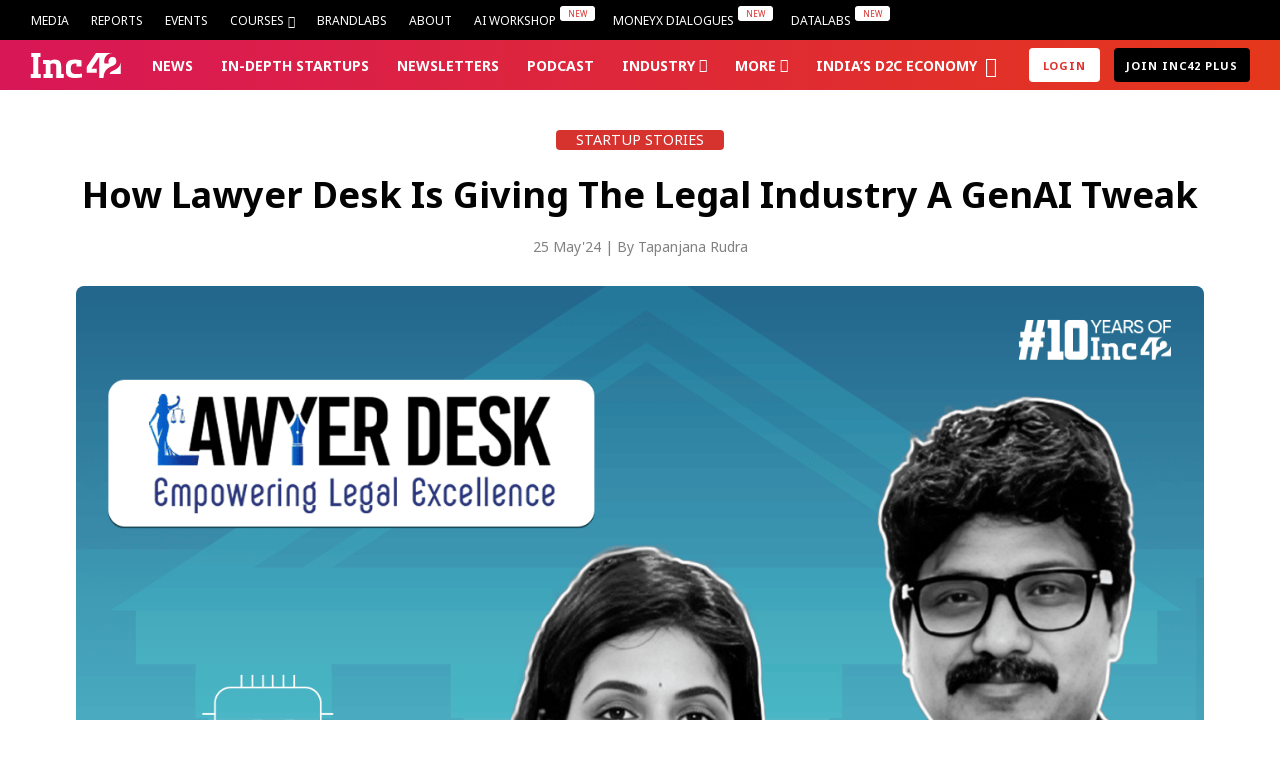

--- FILE ---
content_type: text/html; charset=UTF-8
request_url: https://inc42.com/startups/how-lawyer-desk-is-giving-the-legal-industry-a-genai-tweak/
body_size: 105246
content:
<!DOCTYPE html>
<html lang="en" class="no-js">
<link rel="preconnect" href="https://fonts.googleapis.com">
<link rel="preconnect" href="https://fonts.gstatic.com" crossorigin>
<link href="https://fonts.googleapis.com/css2?family=Inter:ital,opsz,wght@0,14..32,100..900;1,14..32,100..900&display=swap" rel="stylesheet">
<head>
	<meta charset="UTF-8">
<script type="text/javascript">
/* <![CDATA[ */
 var gform;gform||(document.addEventListener("gform_main_scripts_loaded",function(){gform.scriptsLoaded=!0}),window.addEventListener("DOMContentLoaded",function(){gform.domLoaded=!0}),gform={domLoaded:!1,scriptsLoaded:!1,initializeOnLoaded:function(o){gform.domLoaded&&gform.scriptsLoaded?o():!gform.domLoaded&&gform.scriptsLoaded?window.addEventListener("DOMContentLoaded",o):document.addEventListener("gform_main_scripts_loaded",o)},hooks:{action:{},filter:{}},addAction:function(o,n,r,t){gform.addHook("action",o,n,r,t)},addFilter:function(o,n,r,t){gform.addHook("filter",o,n,r,t)},doAction:function(o){gform.doHook("action",o,arguments)},applyFilters:function(o){return gform.doHook("filter",o,arguments)},removeAction:function(o,n){gform.removeHook("action",o,n)},removeFilter:function(o,n,r){gform.removeHook("filter",o,n,r)},addHook:function(o,n,r,t,i){null==gform.hooks[o][n]&&(gform.hooks[o][n]=[]);var e=gform.hooks[o][n];null==i&&(i=n+"_"+e.length),gform.hooks[o][n].push({tag:i,callable:r,priority:t=null==t?10:t})},doHook:function(n,o,r){var t;if(r=Array.prototype.slice.call(r,1),null!=gform.hooks[n][o]&&((o=gform.hooks[n][o]).sort(function(o,n){return o.priority-n.priority}),o.forEach(function(o){"function"!=typeof(t=o.callable)&&(t=window[t]),"action"==n?t.apply(null,r):r[0]=t.apply(null,r)})),"filter"==n)return r[0]},removeHook:function(o,n,t,i){var r;null!=gform.hooks[o][n]&&(r=(r=gform.hooks[o][n]).filter(function(o,n,r){return!!(null!=i&&i!=o.tag||null!=t&&t!=o.priority)}),gform.hooks[o][n]=r)}}); 
/* ]]> */
</script>

	<meta name="viewport" content="width=device-width, initial-scale=1">
	<link rel="profile" href="https://gmpg.org/xfn/11">
	<script>(function(html){html.className = html.className.replace(/\bno-js\b/,'js')})(document.documentElement);</script>
<meta name='robots' content='index, follow, max-image-preview:large, max-snippet:-1, max-video-preview:-1' />

<!-- Google Tag Manager for WordPress by gtm4wp.com -->
<script data-cfasync="false" data-pagespeed-no-defer>
	var gtm4wp_datalayer_name = "dataLayer";
	var dataLayer = dataLayer || [];
	const gtm4wp_use_sku_instead = false;
	const gtm4wp_currency = 'INR';
	const gtm4wp_product_per_impression = false;
	const gtm4wp_clear_ecommerce = false;
	const gtm4wp_datalayer_max_timeout = 2000;
</script>
<!-- End Google Tag Manager for WordPress by gtm4wp.com -->		<!-- Google Tag Manager Normal -->
		<!-- Google Tag Manager -->
			<!-- <script>
			(function(w, d, s, l, i) {
				w[l] = w[l] || [];
				w[l].push({
					'gtm.start': new Date().getTime(),
					event: 'gtm.js'
				});
				var f = d.getElementsByTagName(s)[0],
					j = d.createElement(s),
					dl = l != 'dataLayer' ? '&l=' + l : '';
				j.async = true;
				j.src =
					'https://www.googletagmanager.com/gtm.js?id=' + i + dl;
				f.parentNode.insertBefore(j, f);
			})(window, document, 'script', 'dataLayer', 'GTM-WBHJLKR');
		</script> -->
		<!-- End Google Tag Manager -->

		<script>
			! function(t, e) {
				var o, n, p, r;
				e.__SV || (window.posthog = e, e._i = [], e.init = function(i, s, a) {
					function g(t, e) {
						var o = e.split(".");
						2 == o.length && (t = t[o[0]], e = o[1]), t[e] = function() {
							t.push([e].concat(Array.prototype.slice.call(arguments, 0)))
						}
					}(p = t.createElement("script")).type = "text/javascript", p.crossOrigin = "anonymous", p.async = !0, p.src = s.api_host.replace(".i.posthog.com", "-assets.i.posthog.com") + "/static/array.js", (r = t.getElementsByTagName("script")[0]).parentNode.insertBefore(p, r);
					var u = e;
					for (void 0 !== a ? u = e[a] = [] : a = "posthog", u.people = u.people || [], u.toString = function(t) {
							var e = "posthog";
							return "posthog" !== a && (e += "." + a), t || (e += " (stub)"), e
						}, u.people.toString = function() {
							return u.toString(1) + ".people (stub)"
						}, o = "init capture register register_once register_for_session unregister unregister_for_session getFeatureFlag getFeatureFlagPayload isFeatureEnabled reloadFeatureFlags updateEarlyAccessFeatureEnrollment getEarlyAccessFeatures on onFeatureFlags onSessionId getSurveys getActiveMatchingSurveys renderSurvey canRenderSurvey identify setPersonProperties group resetGroups setPersonPropertiesForFlags resetPersonPropertiesForFlags setGroupPropertiesForFlags resetGroupPropertiesForFlags reset get_distinct_id getGroups get_session_id get_session_replay_url alias set_config startSessionRecording stopSessionRecording sessionRecordingStarted captureException loadToolbar get_property getSessionProperty createPersonProfile opt_in_capturing opt_out_capturing has_opted_in_capturing has_opted_out_capturing clear_opt_in_out_capturing debug getPageViewId captureTraceFeedback captureTraceMetric".split(" "), n = 0; n < o.length; n++) g(u, o[n]);
					e._i.push([i, s, a])
				}, e.__SV = 1)
			}(document, window.posthog || []);
			posthog.init('phc_8fzRtSfPSSiN9LVrHEU60o2fcpmZEvuSWI3Asw6Ybmp', {
				api_host: 'https://posthog.inc42.com',
				person_profiles: 'identified_only',
				autocapture: false,
				capture_pageview: false,
				capture_pageleave: false,
				cookie_domain: '.inc42.com'
			})
		</script>


	<!-- This site is optimized with the Yoast SEO Premium plugin v22.4 (Yoast SEO v22.5) - https://yoast.com/wordpress/plugins/seo/ -->
	<title>How Lawyer Desk Is Giving The Legal Industry A GenAI Tweak</title>
	<meta name="description" content="Founded in 2023, Lawyer Desk is building multiple AI-based platforms for various stakeholders of the legal space" />
	<link rel="canonical" href="https://inc42.com/startups/how-lawyer-desk-is-giving-the-legal-industry-a-genai-tweak/" />
	<meta property="og:locale" content="en_US" />
	<meta property="og:type" content="article" />
	<meta property="og:title" content="How Lawyer Desk Is Giving The Legal Industry A GenAI Tweak" />
	<meta property="og:description" content="Founded in 2023, Lawyer Desk is building multiple AI-based platforms for various stakeholders of the legal space" />
	<meta property="og:url" content="https://inc42.com/startups/how-lawyer-desk-is-giving-the-legal-industry-a-genai-tweak/" />
	<meta property="og:site_name" content="Inc42 Media" />
	<meta property="article:publisher" content="https://facebook.com/Inc42" />
	<meta property="og:image" content="https://inc42.com/cdn-cgi/image/quality=75/https://asset.inc42.com/2024/05/Lawyer-Desk-social.png" />
	<meta property="og:image:width" content="1200" />
	<meta property="og:image:height" content="628" />
	<meta property="og:image:type" content="image/png" />
	<meta name="author" content="Tapanjana Rudra" />
	<meta name="twitter:card" content="summary_large_image" />
	<meta name="twitter:title" content="How Lawyer Desk Is Giving The Legal Industry A GenAI Tweak" />
	<meta name="twitter:description" content="Founded in 2023, Lawyer Desk is building multiple AI-based platforms for various stakeholders of the legal space" />
	<meta name="twitter:image" content="https://inc42.com/cdn-cgi/image/quality=75/https://asset.inc42.com/2024/05/Lawyer-Desk-social.png" />
	<meta name="twitter:creator" content="@rudra_tapanjana" />
	<meta name="twitter:site" content="@Inc42" />
	<meta name="twitter:label1" content="Written by" />
	<meta name="twitter:data1" content="Tapanjana Rudra" />
	<meta name="twitter:label2" content="Est. reading time" />
	<meta name="twitter:data2" content="5 minutes" />
	<!-- / Yoast SEO Premium plugin. -->


<link rel='dns-prefetch' href='//stats.wp.com' />
<link rel='dns-prefetch' href='//inc42.com' />
<link rel='dns-prefetch' href='//cdn.jsdelivr.net' />
<link rel='dns-prefetch' href='//fonts.googleapis.com' />
<link rel="alternate" type="application/rss+xml" title="Inc42 Media &raquo; Feed" href="https://inc42.com/feed/" />
<link rel="alternate" type="application/rss+xml" title="Inc42 Media &raquo; Comments Feed" href="https://inc42.com/comments/feed/" />
<meta property="article:published_time" content="2024-05-25T10:46:18+05:30" />
<meta property="article:modified_time" content="2024-05-25T10:46:19+05:30" />
<link rel="alternate" type="application/rss+xml" title="Inc42 Media &raquo; Stories Feed" href="https://inc42.com/web-stories/feed/"><script type="text/javascript">
/* <![CDATA[ */
window._wpemojiSettings = {"baseUrl":"https:\/\/s.w.org\/images\/core\/emoji\/14.0.0\/72x72\/","ext":".png","svgUrl":"https:\/\/s.w.org\/images\/core\/emoji\/14.0.0\/svg\/","svgExt":".svg","source":{"concatemoji":"https:\/\/inc42.com\/wp-includes\/js\/wp-emoji-release.min.js?ver=6.4.1"}};
/*! This file is auto-generated */
!function(i,n){var o,s,e;function c(e){try{var t={supportTests:e,timestamp:(new Date).valueOf()};sessionStorage.setItem(o,JSON.stringify(t))}catch(e){}}function p(e,t,n){e.clearRect(0,0,e.canvas.width,e.canvas.height),e.fillText(t,0,0);var t=new Uint32Array(e.getImageData(0,0,e.canvas.width,e.canvas.height).data),r=(e.clearRect(0,0,e.canvas.width,e.canvas.height),e.fillText(n,0,0),new Uint32Array(e.getImageData(0,0,e.canvas.width,e.canvas.height).data));return t.every(function(e,t){return e===r[t]})}function u(e,t,n){switch(t){case"flag":return n(e,"\ud83c\udff3\ufe0f\u200d\u26a7\ufe0f","\ud83c\udff3\ufe0f\u200b\u26a7\ufe0f")?!1:!n(e,"\ud83c\uddfa\ud83c\uddf3","\ud83c\uddfa\u200b\ud83c\uddf3")&&!n(e,"\ud83c\udff4\udb40\udc67\udb40\udc62\udb40\udc65\udb40\udc6e\udb40\udc67\udb40\udc7f","\ud83c\udff4\u200b\udb40\udc67\u200b\udb40\udc62\u200b\udb40\udc65\u200b\udb40\udc6e\u200b\udb40\udc67\u200b\udb40\udc7f");case"emoji":return!n(e,"\ud83e\udef1\ud83c\udffb\u200d\ud83e\udef2\ud83c\udfff","\ud83e\udef1\ud83c\udffb\u200b\ud83e\udef2\ud83c\udfff")}return!1}function f(e,t,n){var r="undefined"!=typeof WorkerGlobalScope&&self instanceof WorkerGlobalScope?new OffscreenCanvas(300,150):i.createElement("canvas"),a=r.getContext("2d",{willReadFrequently:!0}),o=(a.textBaseline="top",a.font="600 32px Arial",{});return e.forEach(function(e){o[e]=t(a,e,n)}),o}function t(e){var t=i.createElement("script");t.src=e,t.defer=!0,i.head.appendChild(t)}"undefined"!=typeof Promise&&(o="wpEmojiSettingsSupports",s=["flag","emoji"],n.supports={everything:!0,everythingExceptFlag:!0},e=new Promise(function(e){i.addEventListener("DOMContentLoaded",e,{once:!0})}),new Promise(function(t){var n=function(){try{var e=JSON.parse(sessionStorage.getItem(o));if("object"==typeof e&&"number"==typeof e.timestamp&&(new Date).valueOf()<e.timestamp+604800&&"object"==typeof e.supportTests)return e.supportTests}catch(e){}return null}();if(!n){if("undefined"!=typeof Worker&&"undefined"!=typeof OffscreenCanvas&&"undefined"!=typeof URL&&URL.createObjectURL&&"undefined"!=typeof Blob)try{var e="postMessage("+f.toString()+"("+[JSON.stringify(s),u.toString(),p.toString()].join(",")+"));",r=new Blob([e],{type:"text/javascript"}),a=new Worker(URL.createObjectURL(r),{name:"wpTestEmojiSupports"});return void(a.onmessage=function(e){c(n=e.data),a.terminate(),t(n)})}catch(e){}c(n=f(s,u,p))}t(n)}).then(function(e){for(var t in e)n.supports[t]=e[t],n.supports.everything=n.supports.everything&&n.supports[t],"flag"!==t&&(n.supports.everythingExceptFlag=n.supports.everythingExceptFlag&&n.supports[t]);n.supports.everythingExceptFlag=n.supports.everythingExceptFlag&&!n.supports.flag,n.DOMReady=!1,n.readyCallback=function(){n.DOMReady=!0}}).then(function(){return e}).then(function(){var e;n.supports.everything||(n.readyCallback(),(e=n.source||{}).concatemoji?t(e.concatemoji):e.wpemoji&&e.twemoji&&(t(e.twemoji),t(e.wpemoji)))}))}((window,document),window._wpemojiSettings);
/* ]]> */
</script>
<link rel='stylesheet' id='wcsg-blocks-integration-css' href='https://inc42.com/wp-content/plugins/woocommerce-subscriptions/build/gifting-blocks-checkout.css?ver=8.3.0' type='text/css' media='all' />
<style id='wp-emoji-styles-inline-css' type='text/css'>

	img.wp-smiley, img.emoji {
		display: inline !important;
		border: none !important;
		box-shadow: none !important;
		height: 1em !important;
		width: 1em !important;
		margin: 0 0.07em !important;
		vertical-align: -0.1em !important;
		background: none !important;
		padding: 0 !important;
	}
</style>
<style id='classic-theme-styles-inline-css' type='text/css'>
/*! This file is auto-generated */
.wp-block-button__link{color:#fff;background-color:#32373c;border-radius:9999px;box-shadow:none;text-decoration:none;padding:calc(.667em + 2px) calc(1.333em + 2px);font-size:1.125em}.wp-block-file__button{background:#32373c;color:#fff;text-decoration:none}
</style>
<style id='global-styles-inline-css' type='text/css'>
body{--wp--preset--color--black: #000000;--wp--preset--color--cyan-bluish-gray: #abb8c3;--wp--preset--color--white: #ffffff;--wp--preset--color--pale-pink: #f78da7;--wp--preset--color--vivid-red: #cf2e2e;--wp--preset--color--luminous-vivid-orange: #ff6900;--wp--preset--color--luminous-vivid-amber: #fcb900;--wp--preset--color--light-green-cyan: #7bdcb5;--wp--preset--color--vivid-green-cyan: #00d084;--wp--preset--color--pale-cyan-blue: #8ed1fc;--wp--preset--color--vivid-cyan-blue: #0693e3;--wp--preset--color--vivid-purple: #9b51e0;--wp--preset--gradient--vivid-cyan-blue-to-vivid-purple: linear-gradient(135deg,rgba(6,147,227,1) 0%,rgb(155,81,224) 100%);--wp--preset--gradient--light-green-cyan-to-vivid-green-cyan: linear-gradient(135deg,rgb(122,220,180) 0%,rgb(0,208,130) 100%);--wp--preset--gradient--luminous-vivid-amber-to-luminous-vivid-orange: linear-gradient(135deg,rgba(252,185,0,1) 0%,rgba(255,105,0,1) 100%);--wp--preset--gradient--luminous-vivid-orange-to-vivid-red: linear-gradient(135deg,rgba(255,105,0,1) 0%,rgb(207,46,46) 100%);--wp--preset--gradient--very-light-gray-to-cyan-bluish-gray: linear-gradient(135deg,rgb(238,238,238) 0%,rgb(169,184,195) 100%);--wp--preset--gradient--cool-to-warm-spectrum: linear-gradient(135deg,rgb(74,234,220) 0%,rgb(151,120,209) 20%,rgb(207,42,186) 40%,rgb(238,44,130) 60%,rgb(251,105,98) 80%,rgb(254,248,76) 100%);--wp--preset--gradient--blush-light-purple: linear-gradient(135deg,rgb(255,206,236) 0%,rgb(152,150,240) 100%);--wp--preset--gradient--blush-bordeaux: linear-gradient(135deg,rgb(254,205,165) 0%,rgb(254,45,45) 50%,rgb(107,0,62) 100%);--wp--preset--gradient--luminous-dusk: linear-gradient(135deg,rgb(255,203,112) 0%,rgb(199,81,192) 50%,rgb(65,88,208) 100%);--wp--preset--gradient--pale-ocean: linear-gradient(135deg,rgb(255,245,203) 0%,rgb(182,227,212) 50%,rgb(51,167,181) 100%);--wp--preset--gradient--electric-grass: linear-gradient(135deg,rgb(202,248,128) 0%,rgb(113,206,126) 100%);--wp--preset--gradient--midnight: linear-gradient(135deg,rgb(2,3,129) 0%,rgb(40,116,252) 100%);--wp--preset--font-size--small: 13px;--wp--preset--font-size--medium: 20px;--wp--preset--font-size--large: 36px;--wp--preset--font-size--x-large: 42px;--wp--preset--spacing--20: 0.44rem;--wp--preset--spacing--30: 0.67rem;--wp--preset--spacing--40: 1rem;--wp--preset--spacing--50: 1.5rem;--wp--preset--spacing--60: 2.25rem;--wp--preset--spacing--70: 3.38rem;--wp--preset--spacing--80: 5.06rem;--wp--preset--shadow--natural: 6px 6px 9px rgba(0, 0, 0, 0.2);--wp--preset--shadow--deep: 12px 12px 50px rgba(0, 0, 0, 0.4);--wp--preset--shadow--sharp: 6px 6px 0px rgba(0, 0, 0, 0.2);--wp--preset--shadow--outlined: 6px 6px 0px -3px rgba(255, 255, 255, 1), 6px 6px rgba(0, 0, 0, 1);--wp--preset--shadow--crisp: 6px 6px 0px rgba(0, 0, 0, 1);}:where(.is-layout-flex){gap: 0.5em;}:where(.is-layout-grid){gap: 0.5em;}body .is-layout-flow > .alignleft{float: left;margin-inline-start: 0;margin-inline-end: 2em;}body .is-layout-flow > .alignright{float: right;margin-inline-start: 2em;margin-inline-end: 0;}body .is-layout-flow > .aligncenter{margin-left: auto !important;margin-right: auto !important;}body .is-layout-constrained > .alignleft{float: left;margin-inline-start: 0;margin-inline-end: 2em;}body .is-layout-constrained > .alignright{float: right;margin-inline-start: 2em;margin-inline-end: 0;}body .is-layout-constrained > .aligncenter{margin-left: auto !important;margin-right: auto !important;}body .is-layout-constrained > :where(:not(.alignleft):not(.alignright):not(.alignfull)){max-width: var(--wp--style--global--content-size);margin-left: auto !important;margin-right: auto !important;}body .is-layout-constrained > .alignwide{max-width: var(--wp--style--global--wide-size);}body .is-layout-flex{display: flex;}body .is-layout-flex{flex-wrap: wrap;align-items: center;}body .is-layout-flex > *{margin: 0;}body .is-layout-grid{display: grid;}body .is-layout-grid > *{margin: 0;}:where(.wp-block-columns.is-layout-flex){gap: 2em;}:where(.wp-block-columns.is-layout-grid){gap: 2em;}:where(.wp-block-post-template.is-layout-flex){gap: 1.25em;}:where(.wp-block-post-template.is-layout-grid){gap: 1.25em;}.has-black-color{color: var(--wp--preset--color--black) !important;}.has-cyan-bluish-gray-color{color: var(--wp--preset--color--cyan-bluish-gray) !important;}.has-white-color{color: var(--wp--preset--color--white) !important;}.has-pale-pink-color{color: var(--wp--preset--color--pale-pink) !important;}.has-vivid-red-color{color: var(--wp--preset--color--vivid-red) !important;}.has-luminous-vivid-orange-color{color: var(--wp--preset--color--luminous-vivid-orange) !important;}.has-luminous-vivid-amber-color{color: var(--wp--preset--color--luminous-vivid-amber) !important;}.has-light-green-cyan-color{color: var(--wp--preset--color--light-green-cyan) !important;}.has-vivid-green-cyan-color{color: var(--wp--preset--color--vivid-green-cyan) !important;}.has-pale-cyan-blue-color{color: var(--wp--preset--color--pale-cyan-blue) !important;}.has-vivid-cyan-blue-color{color: var(--wp--preset--color--vivid-cyan-blue) !important;}.has-vivid-purple-color{color: var(--wp--preset--color--vivid-purple) !important;}.has-black-background-color{background-color: var(--wp--preset--color--black) !important;}.has-cyan-bluish-gray-background-color{background-color: var(--wp--preset--color--cyan-bluish-gray) !important;}.has-white-background-color{background-color: var(--wp--preset--color--white) !important;}.has-pale-pink-background-color{background-color: var(--wp--preset--color--pale-pink) !important;}.has-vivid-red-background-color{background-color: var(--wp--preset--color--vivid-red) !important;}.has-luminous-vivid-orange-background-color{background-color: var(--wp--preset--color--luminous-vivid-orange) !important;}.has-luminous-vivid-amber-background-color{background-color: var(--wp--preset--color--luminous-vivid-amber) !important;}.has-light-green-cyan-background-color{background-color: var(--wp--preset--color--light-green-cyan) !important;}.has-vivid-green-cyan-background-color{background-color: var(--wp--preset--color--vivid-green-cyan) !important;}.has-pale-cyan-blue-background-color{background-color: var(--wp--preset--color--pale-cyan-blue) !important;}.has-vivid-cyan-blue-background-color{background-color: var(--wp--preset--color--vivid-cyan-blue) !important;}.has-vivid-purple-background-color{background-color: var(--wp--preset--color--vivid-purple) !important;}.has-black-border-color{border-color: var(--wp--preset--color--black) !important;}.has-cyan-bluish-gray-border-color{border-color: var(--wp--preset--color--cyan-bluish-gray) !important;}.has-white-border-color{border-color: var(--wp--preset--color--white) !important;}.has-pale-pink-border-color{border-color: var(--wp--preset--color--pale-pink) !important;}.has-vivid-red-border-color{border-color: var(--wp--preset--color--vivid-red) !important;}.has-luminous-vivid-orange-border-color{border-color: var(--wp--preset--color--luminous-vivid-orange) !important;}.has-luminous-vivid-amber-border-color{border-color: var(--wp--preset--color--luminous-vivid-amber) !important;}.has-light-green-cyan-border-color{border-color: var(--wp--preset--color--light-green-cyan) !important;}.has-vivid-green-cyan-border-color{border-color: var(--wp--preset--color--vivid-green-cyan) !important;}.has-pale-cyan-blue-border-color{border-color: var(--wp--preset--color--pale-cyan-blue) !important;}.has-vivid-cyan-blue-border-color{border-color: var(--wp--preset--color--vivid-cyan-blue) !important;}.has-vivid-purple-border-color{border-color: var(--wp--preset--color--vivid-purple) !important;}.has-vivid-cyan-blue-to-vivid-purple-gradient-background{background: var(--wp--preset--gradient--vivid-cyan-blue-to-vivid-purple) !important;}.has-light-green-cyan-to-vivid-green-cyan-gradient-background{background: var(--wp--preset--gradient--light-green-cyan-to-vivid-green-cyan) !important;}.has-luminous-vivid-amber-to-luminous-vivid-orange-gradient-background{background: var(--wp--preset--gradient--luminous-vivid-amber-to-luminous-vivid-orange) !important;}.has-luminous-vivid-orange-to-vivid-red-gradient-background{background: var(--wp--preset--gradient--luminous-vivid-orange-to-vivid-red) !important;}.has-very-light-gray-to-cyan-bluish-gray-gradient-background{background: var(--wp--preset--gradient--very-light-gray-to-cyan-bluish-gray) !important;}.has-cool-to-warm-spectrum-gradient-background{background: var(--wp--preset--gradient--cool-to-warm-spectrum) !important;}.has-blush-light-purple-gradient-background{background: var(--wp--preset--gradient--blush-light-purple) !important;}.has-blush-bordeaux-gradient-background{background: var(--wp--preset--gradient--blush-bordeaux) !important;}.has-luminous-dusk-gradient-background{background: var(--wp--preset--gradient--luminous-dusk) !important;}.has-pale-ocean-gradient-background{background: var(--wp--preset--gradient--pale-ocean) !important;}.has-electric-grass-gradient-background{background: var(--wp--preset--gradient--electric-grass) !important;}.has-midnight-gradient-background{background: var(--wp--preset--gradient--midnight) !important;}.has-small-font-size{font-size: var(--wp--preset--font-size--small) !important;}.has-medium-font-size{font-size: var(--wp--preset--font-size--medium) !important;}.has-large-font-size{font-size: var(--wp--preset--font-size--large) !important;}.has-x-large-font-size{font-size: var(--wp--preset--font-size--x-large) !important;}
.wp-block-navigation a:where(:not(.wp-element-button)){color: inherit;}
:where(.wp-block-post-template.is-layout-flex){gap: 1.25em;}:where(.wp-block-post-template.is-layout-grid){gap: 1.25em;}
:where(.wp-block-columns.is-layout-flex){gap: 2em;}:where(.wp-block-columns.is-layout-grid){gap: 2em;}
.wp-block-pullquote{font-size: 1.5em;line-height: 1.6;}
</style>
<style id='woocommerce-inline-inline-css' type='text/css'>
.woocommerce form .form-row .required { visibility: visible; }
</style>
<link rel='stylesheet' id='wp-components-css' href='https://inc42.com/wp-includes/css/dist/components/style.min.css?ver=6.4.1' type='text/css' media='all' />
<link rel='stylesheet' id='woocommerce_subscriptions_gifting-css' href='https://inc42.com/wp-content/plugins/woocommerce-subscriptions/assets/css/gifting/shortcode-checkout.css?ver=8.7.0' type='text/css' media='all' />
<link rel='stylesheet' id='inc-fontello-icon-css' href='https://inc42.com/wp-content/themes/inc42/fontello/css/inc-font-icons.css?ver=21.85' type='text/css' media='all' />
<link rel='stylesheet' id='inc42-style-css' href='https://inc42.com/wp-content/themes/inc42/style.css?ver=21.85' type='text/css' media='all' />
<link crossorigin="anonymous" rel='stylesheet' id='inc42-noto-sans-css' href='https://fonts.googleapis.com/css2?family=Noto+Sans%3Awght%40400%3B700%3B800&#038;display=swap&#038;ver=21.85' type='text/css' media='' />
<script type="text/javascript" src="https://inc42.com/wp-includes/js/jquery/jquery.min.js?ver=3.7.1" id="jquery-core-js"></script>
<script type="text/javascript" src="https://inc42.com/wp-includes/js/jquery/jquery-migrate.min.js?ver=3.4.1" id="jquery-migrate-js"></script>
<link rel="https://api.w.org/" href="https://inc42.com/wp-json/" /><link rel="alternate" type="application/json" href="https://inc42.com/wp-json/wp/v2/posts/458753" /><link rel="EditURI" type="application/rsd+xml" title="RSD" href="https://inc42.com/xmlrpc.php?rsd" />
<meta name="generator" content="WordPress 6.4.1" />
<meta name="generator" content="WooCommerce 8.7.0" />
<link rel='shortlink' href='https://inc42.com/?p=458753' />
<!-- Moengage webp -->
<link rel="preconnect" href="https://cdn.moengage.com/" crossorigin />
<link rel="dns-prefetch" href="https://cdn.moengage.com/" />
<link rel="preconnect" href="https://sdk-03.moengage.com/" crossorigin />
<link rel="dns-prefetch"	 href="https://sdk-03.moengage.com/" />
<script src="https://cdn.moengage.com/webpush/moe_webSdk_webp.min.latest.js?app_id=QYP1G0XHYRT9G3QDHWYBM548&cluster=DC_3"></script>
    
<!-- Moengage scripts starts-->
<script type="text/javascript">
  !function(e,n,i,t,a,r,o,d){var s=e[a]=e[a]||[];if(s.invoked=0,s.initialised>0||s.invoked>0)return console.error("MoEngage Web SDK initialised multiple times. Please integrate the Web SDK only once!"),!1;e.moengage_object=a;var l={},g=function n(i){return function(){for(var n=arguments.length,t=Array(n),a=0;a<n;a++)t[a]=arguments[a];(e.moengage_q=e.moengage_q||[]).push({f:i,a:t})}},u=["track_event","add_user_attribute","add_first_name","add_last_name","add_email","add_mobile","add_user_name","add_gender","add_birthday","destroy_session","add_unique_user_id","moe_events","call_web_push","track","location_type_attribute"],m={onsite:["getData","registerCallback"]};for(var c in u)l[u[c]]=g(u[c]);for(var v in m)for(var f in m[v])null==l[v]&&(l[v]={}),l[v][m[v][f]]=g(v+"."+m[v][f]);r=n.createElement(i),o=n.getElementsByTagName("head")[0],r.async=1,r.src=t,o.appendChild(r),e.moe=e.moe||function(){return(s.invoked=s.invoked+1,s.invoked>1)?(console.error("MoEngage Web SDK initialised multiple times. Please integrate the Web SDK only once!"),!1):(d=arguments.length<=0?void 0:arguments[0],l)},r.addEventListener("load",function(){if(d)return e[a]=e.moe(d),e[a].initialised=e[a].initialised+1||1,!0}),r.addEventListener("error",function(){return console.error("Moengage Web SDK loading failed."),!1})}(window,document,"script","https://cdn.moengage.com/webpush/moe_webSdk.min.latest.js","Moengage");
  Moengage = moe({
  app_id:"QYP1G0XHYRT9G3QDHWYBM548",bots_list: ["cloudflare"],
  debug_logs: 0,
  cluster: "DC_3",
  cards: {
	enable: true
  }
  });
</script>
<!-- Moengage Scripts Ends -->

<!-- Start VWO Async SmartCode -->
<link rel="preconnect" href="https://dev.visualwebsiteoptimizer.com" />
<script type='text/javascript' id='vwoCode'>
window._vwo_code || (function() {
var account_id=475822,
version=2.1,
settings_tolerance=2000,
hide_element='body',
hide_element_style = 'opacity:0 !important;filter:alpha(opacity=0) !important;background:none !important;transition:none !important;',
/* DO NOT EDIT BELOW THIS LINE */
f=false,w=window,d=document,v=d.querySelector('#vwoCode'),cK='_vwo_'+account_id+'_settings',cc={};try{var c=JSON.parse(localStorage.getItem('_vwo_'+account_id+'_config'));cc=c&&typeof c==='object'?c:{}}catch(e){}var stT=cc.stT==='session'?w.sessionStorage:w.localStorage;code={nonce:v&&v.nonce,use_existing_jquery:function(){return typeof use_existing_jquery!=='undefined'?use_existing_jquery:undefined},library_tolerance:function(){return typeof library_tolerance!=='undefined'?library_tolerance:undefined},settings_tolerance:function(){return cc.sT||settings_tolerance},hide_element_style:function(){return'{'+(cc.hES||hide_element_style)+'}'},hide_element:function(){if(performance.getEntriesByName('first-contentful-paint')[0]){return''}return typeof cc.hE==='string'?cc.hE:hide_element},getVersion:function(){return version},finish:function(e){if(!f){f=true;var t=d.getElementById('_vis_opt_path_hides');if(t)t.parentNode.removeChild(t);if(e)(new Image).src='https://dev.visualwebsiteoptimizer.com/ee.gif?a='+account_id+e}},finished:function(){return f},addScript:function(e){var t=d.createElement('script');t.type='text/javascript';if(e.src){t.src=e.src}else{t.text=e.text}v&&t.setAttribute('nonce',v.nonce);d.getElementsByTagName('head')[0].appendChild(t)},load:function(e,t){var n=this.getSettings(),i=d.createElement('script'),r=this;t=t||{};if(n){i.textContent=n;d.getElementsByTagName('head')[0].appendChild(i);if(!w.VWO||VWO.caE){stT.removeItem(cK);r.load(e)}}else{var o=new XMLHttpRequest;o.open('GET',e,true);o.withCredentials=!t.dSC;o.responseType=t.responseType||'text';o.onload=function(){if(t.onloadCb){return t.onloadCb(o,e)}if(o.status===200||o.status===304){_vwo_code.addScript({text:o.responseText})}else{_vwo_code.finish('&e=loading_failure:'+e)}};o.onerror=function(){if(t.onerrorCb){return t.onerrorCb(e)}_vwo_code.finish('&e=loading_failure:'+e)};o.send()}},getSettings:function(){try{var e=stT.getItem(cK);if(!e){return}e=JSON.parse(e);if(Date.now()>e.e){stT.removeItem(cK);return}return e.s}catch(e){return}},init:function(){if(d.URL.indexOf('__vwo_disable__')>-1)return;var e=this.settings_tolerance();w._vwo_settings_timer=setTimeout(function(){_vwo_code.finish();stT.removeItem(cK)},e);var t;if(this.hide_element()!=='body'){t=d.createElement('style');var n=this.hide_element(),i=n?n+this.hide_element_style():'',r=d.getElementsByTagName('head')[0];t.setAttribute('id','_vis_opt_path_hides');v&&t.setAttribute('nonce',v.nonce);t.setAttribute('type','text/css');if(t.styleSheet)t.styleSheet.cssText=i;else t.appendChild(d.createTextNode(i));r.appendChild(t)}else{t=d.getElementsByTagName('head')[0];var i=d.createElement('div');i.style.cssText='z-index: 2147483647 !important;position: fixed !important;left: 0 !important;top: 0 !important;width: 100% !important;height: 100% !important;background: white !important;';i.setAttribute('id','_vis_opt_path_hides');i.classList.add('_vis_hide_layer');t.parentNode.insertBefore(i,t.nextSibling)}var o=window._vis_opt_url||d.URL,s='https://dev.visualwebsiteoptimizer.com/j.php?a='+account_id+'&u='+encodeURIComponent(o)+'&vn='+version;if(w.location.search.indexOf('_vwo_xhr')!==-1){this.addScript({src:s})}else{this.load(s+'&x=true')}}};w._vwo_code=code;code.init();})();
</script> 
<!-- End VWO Async SmartCode --> 

<!-- Posthog Testing Script -->
<!-- <script>
    !function(t,e){var o,n,p,r;e.__SV||(window.posthog=e,e._i=[],e.init=function(i,s,a){function g(t,e){var o=e.split(".");2==o.length&&(t=t[o[0]],e=o[1]),t[e]=function(){t.push([e].concat(Array.prototype.slice.call(arguments,0)))}}(p=t.createElement("script")).type="text/javascript",p.crossOrigin="anonymous",p.async=!0,p.src=s.api_host.replace(".i.posthog.com","-assets.i.posthog.com")+"/static/array.js",(r=t.getElementsByTagName("script")[0]).parentNode.insertBefore(p,r);var u=e;for(void 0!==a?u=e[a]=[]:a="posthog",u.people=u.people||[],u.toString=function(t){var e="posthog";return"posthog"!==a&&(e+="."+a),t||(e+=" (stub)"),e},u.people.toString=function(){return u.toString(1)+".people (stub)"},o="init capture register register_once register_for_session unregister unregister_for_session getFeatureFlag getFeatureFlagPayload isFeatureEnabled reloadFeatureFlags updateEarlyAccessFeatureEnrollment getEarlyAccessFeatures on onFeatureFlags onSessionId getSurveys getActiveMatchingSurveys renderSurvey canRenderSurvey identify setPersonProperties group resetGroups setPersonPropertiesForFlags resetPersonPropertiesForFlags setGroupPropertiesForFlags resetGroupPropertiesForFlags reset get_distinct_id getGroups get_session_id get_session_replay_url alias set_config startSessionRecording stopSessionRecording sessionRecordingStarted captureException loadToolbar get_property getSessionProperty createPersonProfile opt_in_capturing opt_out_capturing has_opted_in_capturing has_opted_out_capturing clear_opt_in_out_capturing debug getPageViewId captureTraceFeedback captureTraceMetric".split(" "),n=0;n<o.length;n++)g(u,o[n]);e._i.push([i,s,a])},e.__SV=1)}(document,window.posthog||[]);
	posthog.init('phc_8fzRtSfPSSiN9LVrHEU60o2fcpmZEvuSWI3Asw6Ybmp', {
    api_host: 'https://posthog.inc42.com',
    autocapture: false,               
    capture_pageview: false,         
    capture_pageleave: false,       
    person_profiles: 'identified_only',
});

</script> -->
<!-- Posthog Testing Script -->

<!-- Paste this right before your closing </head> tag -->
<!-- Mixpanel Script Starts -->
<script type="text/javascript">
(function(f,b){if(!b.__SV){var e,g,i,h;window.mixpanel=b;b._i=[];b.init=function(e,f,c){function g(a,d){var b=d.split(".");2==b.length&&(a=a[b[0]],d=b[1]);a[d]=function(){a.push([d].concat(Array.prototype.slice.call(arguments,0)))}}var a=b;"undefined"!==typeof c?a=b[c]=[]:c="mixpanel";a.people=a.people||[];a.toString=function(a){var d="mixpanel";"mixpanel"!==c&&(d+="."+c);a||(d+=" (stub)");return d};a.people.toString=function(){return a.toString(1)+".people (stub)"};i="disable time_event track track_pageview track_links track_forms track_with_groups add_group set_group remove_group register register_once alias unregister identify name_tag set_config reset opt_in_tracking opt_out_tracking has_opted_in_tracking has_opted_out_tracking clear_opt_in_out_tracking start_batch_senders people.set people.set_once people.unset people.increment people.append people.union people.track_charge people.clear_charges people.delete_user people.remove".split(" ");
for(h=0;h<i.length;h++)g(a,i[h]);var j="set set_once union unset remove delete".split(" ");a.get_group=function(){function b(c){d[c]=function(){call2_args=arguments;call2=[c].concat(Array.prototype.slice.call(call2_args,0));a.push([e,call2])}}for(var d={},e=["get_group"].concat(Array.prototype.slice.call(arguments,0)),c=0;c<j.length;c++)b(j[c]);return d};b._i.push([e,f,c])};b.__SV=1.2;e=f.createElement("script");e.type="text/javascript";e.async=!0;e.src="undefined"!==typeof MIXPANEL_CUSTOM_LIB_URL?MIXPANEL_CUSTOM_LIB_URL:"file:"===f.location.protocol&&"//cdn.mxpnl.com/libs/mixpanel-2-latest.min.js".match(/^\/\//)?"https://cdn.mxpnl.com/libs/mixpanel-2-latest.min.js":"//cdn.mxpnl.com/libs/mixpanel-2-latest.min.js";g=f.getElementsByTagName("script")[0];g.parentNode.insertBefore(e,g)}})(document,window.mixpanel||[]);
</script>
<script>
if (window.location.pathname === "/datalabs/") {
	mixpanel.init('8460d2d2a564a4263e678f41d1a0f405', { debug: false, track_pageview: false, persistence: 'localStorage',ignore_dnt: true });
} else{
	mixpanel.init('445a20962eeb2090ff18ec9d30d52323', { debug: false, track_pageview: false, persistence: 'localStorage',ignore_dnt: true });
}
</script>
<!-- Mixpanel Scripts Ends  -->

<!-- Start of Algolia Search Insights -->
<script>
  var ALGOLIA_INSIGHTS_SRC = "https://cdn.jsdelivr.net/npm/search-insights@1.8.0";
  !function(e,a,t,n,s,i,c){e.AlgoliaAnalyticsObject=s,e[s]=e[s]||function(){
  (e[s].queue=e[s].queue||[]).push(arguments)},i=a.createElement(t),c=a.getElementsByTagName(t)[0],
  i.async=1,i.src=n,c.parentNode.insertBefore(i,c)
  }(window,document,"script",ALGOLIA_INSIGHTS_SRC,"aa");
</script>
<!-- End of Algolia Search Insigths -->

<!-- Meta Pixel Code -->
<script>
if (window.location.pathname === "/datalabs/" || window.location.pathname === "/datalabs/pricing/" ) {
!function(f,b,e,v,n,t,s)
{if(f.fbq)return;n=f.fbq=function(){n.callMethod?
n.callMethod.apply(n,arguments):n.queue.push(arguments)};
if(!f._fbq)f._fbq=n;n.push=n;n.loaded=!0;n.version='2.0';
n.queue=[];t=b.createElement(e);t.async=!0;
t.src=v;s=b.getElementsByTagName(e)[0];
s.parentNode.insertBefore(t,s)}(window, document,'script',
'https://connect.facebook.net/en_US/fbevents.js');
fbq('init', '2746058865569786');
	
}
	
!function(f,b,e,v,n,t,s)
{if(f.fbq)return;n=f.fbq=function(){n.callMethod?
n.callMethod.apply(n,arguments):n.queue.push(arguments)};
if(!f._fbq)f._fbq=n;n.push=n;n.loaded=!0;n.version='2.0';
n.queue=[];t=b.createElement(e);t.async=!0;
t.src=v;s=b.getElementsByTagName(e)[0];
s.parentNode.insertBefore(t,s)}(window, document,'script',
'https://connect.facebook.net/en_US/fbevents.js');
fbq('init', '862840770475518');


</script>

<noscript><img height="1" width="1" style="display:none"
src="https://www.facebook.com/tr?id=862840770475518&ev=PageView&noscript=1"
/></noscript>
<!-- End Meta Pixel Code -->



<!-- add remove  -->
<script>
document.addEventListener('DOMContentLoaded', function() {

    const observer = new MutationObserver(function(mutationsList, observer) {
       
        
        if (document.body.classList.contains('postid-494973')) {
          
            
            var element = document.getElementById('large_leaderboard_desktop-0');
            
            if (element) {
               
                element.style.setProperty('display', 'none', 'important');
            }
        } 
    });

    // Start observing for DOM changes
    observer.observe(document.body, { childList: true, subtree: true });
});

// private modal bug daily brief
setTimeout(function() {
    detectIncognito().then(function(result) {
        var $elementLock = jQuery('#freewall-lock-v1');
        if (result.isPrivate) {
            $elementLock.hide();
        }
    });
}, 1500);
	
</script>
<style>

/* 	css for article lock */
	
	.single .full-width-article-lock {
			margin-top: -280px !important;
		}
	@media(max-width:767px){
		/* 	google icon  */
.google-icon {
    align-items: center;
    display: flex;
    width: 22px;
    padding-right: 2px;
}	
		.single .full-width-article-lock {
			margin-top: -85px !important;
		}
	}
	
/* 	css for footer , space  */
	a.datalabs_company_links {
    padding: 0 !important;
}
.page-template-year-in-review-2023 .custom-newsletter-form #gform_submit_button_115 {
    margin-top: 0;
}

/* menu bug of red box in single page  */
	div#inc42_most_read_widget-16 ul.home-editor-pick-list li span.post-category, div#inc42_most_read_widget-17 ul.home-editor-pick-list li span.post-category {
    background: transparent;
    padding: 0;
}
	
div#inc42_most_read_widget-16 ul.home-editor-pick-list li span.post-category a , div#inc42_most_read_widget-17 ul.home-editor-pick-list li span.post-category a{
	color:#D6322E !important;
	}
	div#inc42_most_read_widget-16 ul.home-editor-pick-list li .taxonomy-wrap,div#inc42_most_read_widget-17 ul.home-editor-pick-list li .taxonomy-wrap {
    margin-bottom: -10px;
}
	
/* 	sticky header code here */
@media(min-width:768px){
	.home.scroll-down nav#scroll-header-menu{
		top: 0px;
    	position: fixed;
    	width: 100%;
	}
	.home.scroll-up nav#scroll-header-menu{
		top: 0px;
    	position: static;
    	width: 100%;
	}
	.home.scroll-down .navBarLayoutStyled {
    	-webkit-animation: none;
     	animation: none;
    }
	}
	@media (max-width: 991px) {
/* 	new  */
.DrawerWrapperShare.Brandlabs-article#DrawerWrapperShare {
    top: 104px !important;
}.scroll-down #scroll-header-menu{
	display:block !important;
}
	
}

	
/* academy page height of menu  */
	.custom-global-search-main {
    height: 100%;
    background: white;
}
	
/* save story  */
.toggle-items-content-main.saved-toggle-popup .CustomIconStyled {
    left: 11.4rem;
    margin-top: -1rem;
}
	
	
/* bigshift  */
input#input_126_1 {
    color: white;
}
.bigshift-logo img {
    width: 120px !important;
    height: 35px;
	display:block;
}
.feature-section{
margin:1rem 0 !important;		
}
.sector-section-wrap h3{
text-align:center;
width:100% !important;
}
.footer-wrap img {
    display: block;
    width: 200px;
    height: 70px;
}
	
.hero-top-section .icon-section img {
    width: 1400px !important;
    height: 300px !important;
    display: block;
}
	
	
@media (max-width: 768px) {
    .bigshift-logo img {
        width: 130px !important;
        height: auto;
    }
		 .hero-section {
    height: auto;
    background-size: cover;
    background-position: bottom;
    height: 380px !important;
  }
		 .border-div {
    padding: 1rem 0 !important;
  }
 .hero-top-section {
    margin-top: 1rem !important;
  }
		
		
  .scroll-down nav {
    display: block;
    position: fixed;
    top: 0;
    width: 100%;
    z-index: 9999;
}
nav {
    display: none;
}


		  .hero-top-section .icon-section {
			  padding: 0 1rem 2rem 1rem !important;
		}
		.bigshift-logo{
			width:100%;
		}
		
		.hero-top-section .icon-section{
			width:100%;
			align-items:baseline !important;
		}
.hero-top-section .icon-section img {
    width: 260px !important;
    height: 60px !important;
    display: block;
}
}
	
	.hero-top-section .heading-wrap .heading h1{
		font-size:75px ;
	}
	
	.expect-heading .main-heading{
		width:55%;
	}

	.bitshift-btn.second {
    display: none;
}
	program-section-wrap .bitshift-btn.second {
	 display: none;
	}
	
/* 	#hide-mobile li:nth-last-child(-n+2) {
    display: none;
}

div#mobileMenu ul li:nth-last-child(-n+2) {
    display: none;
}
	 */
	.about-program-section-wrap .bitshift-btn.second {
    display: block;
}
	.expect-box-wrap-new .box-title h4{
	    width: 80%;
    max-width: 80%;
    min-width: 80%;
    font-size: 37px !important;
	}
	.wrap-box-heading .timeline-icon img {
    width: 40px !important;
    height: 40px !important;
    display: block;
}
	section.sponsors-section,.faq-section{
		 display: none !important;
	}

	
@media (max-width: 768px) {
    .expect-box-wrap-new .box-title h4 {
        word-wrap: break-word;
	 font-size: 20px !important;
    }
/* 	div#mobileMenu ul li:nth-last-child(-n+2) {
    display: block;
} */
}
	
	
	
	
	
/* .demo-day .timeline-wrap-box .wrap-left {
    justify-content: center !important;
    display: grid !important;
    grid-template-columns: repeat(2, 1fr);
    gap: 20px !important;
    margin: 0 auto !important;
	 width: auto !important;
} */
	.expect-box-wrap{
		    padding: 1rem 0 1rem 0 !important;
	}
	.slider-wrap::-webkit-scrollbar {
    display: none;
}
@media (max-width: 768px) {
	.demo-day .timeline-wrap-box .wrap-left { grid-template-columns: 1fr; }
	.timeline-wrap-box .wrap-box-heading{letter-spacing: normal;line-height: normal;}
	 .eligibility-point > div {  width: 92% !important;  }
	    .eligibility-content {
        padding-left: 4rem;
    }
}
	
	

/* 	free user onboarding override  */
	
	
.lity-content:has(#free_user_onboarding) {
    justify-content: center;
}
.single.single-inc42-videos div#free_user_onboarding .onboarding-container {
    margin-top: 0;
}
.lity-container:has(#free_user_onboarding) {
    background: transparent !important;
    border: none;
    min-width: fit-content !important;
}
	
	
	.free_user_onboarding_wrap div#gform_wrapper_117 .gform_ajax_spinner {
        padding: 17px 6px 10px 6px !important;
        align-items: center;
        height: 46px;
        position: absolute;
        right: 15% !important;
    }
	
	
	div#gform_117_validation_container {
    display: none;
}
	
.lity-container:has(#free_user_onboarding) {
     overflow: auto;
    max-width: 100%;
    width: 450px;
    border-radius: 0;
    background: transparent;
    margin: inherit;
    /* border: 1px solid #FFF; */
    box-shadow: none;
}
	
	div#gform_wrapper_117 {
    padding: initial !important;
}
	div#gform_fields_117 .validation_message.gfield_validation_message {
    padding: 1px 15px;
    font-size: 12px;
}
	
	.free_user_onboarding_wrap div#gform_wrapper_117 .validation_message {
    padding: 3px 5px !important;
    margin: 0;
    font-size: 11px !important;
}
	
	
	.free_user_onboarding_wrap div#gform_wrapper_117 .gform_footer.before input#gform_submit_button_117 {
    width: 200px !important;
    margin-top: 10px;
}
	.free_user_onboarding_wrap div#gform_wrapper_117 .ginput_container.ginput_container_select select {
    border-radius: 6px;
    border: 1px solid rgba(0, 0, 0, 0.12) !important;
    background: #FFF;
	width: 100%;
    padding: 7px 10px;
}

	/* 	video single  */
	div#freewall-lock-newsletter-video-modal form input[type="submit"]{
	  border-radius: 0;
	}
	
	.single.single-inc42-videos .inc42-side-recommendation-header span {
    color: #fff;
	}
	
	div#gform_fields_117 label.gfield_label.gform-field-label {
    color: #000;
    font-family: "Noto Sans";
    font-size: 12px;
    font-style: normal;
    font-weight: 500;
    line-height: normal;
}
	form#gform_117 .gform_footer.before {
    text-align: center;
    justify-content: center;
}
	body.search.search-results form#gform_117 .gform_footer.before {
    padding: 2rem;
}
	body.search.search-results form#gform_117 span.gfield_required.gfield_required_text {
    color: #c02b0a;
    font-style: italic;
    padding: 0 2px;
}
	
body.search.search-results div#gform_fields_117 {
    gap: 16px;
    display: grid;
}
	form#gform_118 .gform_footer.top_label input {
    width: 100%;
}
	form#gform_117 input::placeholder {
    font-size: 12px;
}
	form#gform_117 input[type=text] {
    padding: 7px 10px;
    font-size: 12px !important;
}
	.free_user_onboarding_wrap div#gform_wrapper_117 form .gform-body input{
	border-radius: 6px;
    border: 1px solid rgba(0, 0, 0, 0.12) !important;
    background: #FFF;
    font-size: 12px !important;
	width: 100%;
    padding: 7px 10px;
	}
	.free_user_onboarding_wrap {
    width: 100%;
		overflow-y:scroll;
		height:90vh;
}
	
	.page-template-my-inc42-template .free_user_onboarding_wrap{
		 width: 100% !important;
	}
	
	.free_user_onboarding_wrap div#gform_wrapper_117 form label.gfield_label.gform-field-label{
		display: block !important;
	}
	
	.free_user_onboarding_wrap.first_step {
    height: 700px;
/* 		 height: auto; */
}
	.free_user_onboarding_wrap.last_step {
    height: 500px;
/* 		 height: auto; */
}
	.page-template-my-inc42-template .free_user_onboarding_wrap.first_step{
		    height: 700px;
	}
	.page-template-my-inc42-template .free_user_onboarding_wrap.last_step{
			height: 500px;
	}
	.page-template-my-inc42-template div#free_user_onboarding .onboarding-container{
		 width: 450px;
	}
	.page-template-my-inc42-template #close_free_user_onboarding:after{
		right:6%;
	}
	.page-template-my-inc42-template #close_free_user_onboarding-white:after{
		top: 4%;
    	right: 8%;
	}
	
	.free_user_onboarding_wrap.last_step {
		width: 100%;}
	#close_free_user_onboarding-white:after {
		top: 4%;}
	.free_user_onboarding_wrap::-webkit-scrollbar {
    display: none;
}
	
.sidebar-hot-early-block .company-data p span{
font-size:13px !important;
}
	
	
/* 	plus page override  */
	.site-inc42-plus.page-template-plus-offering-v2 a:hover {
    color: #D81757;
	}
	.site-inc42-plus .site-header .site-branding img {
    max-height: 35px !important;
    display: block;
    height: 35px;
	width:100%;
    max-width: 120px;
	margin-bottom:0;
}
	
	
/*  yir */
section#popular-reads .card-body h5.card-title {
    border-bottom: 0;
}
section#popular-reads .card-body{
		justify-content:space-between !important;
}
section#popular-reads p.date{
	width: 100%;	
}
section#popular-reads .card-body .d-flex.justify-content-between{
	border-top: 1px solid #E3E3E3;
    padding-top: 1rem;
}
	
	
	
	.site-inc42-plus header .twitter:hover .icon-twitter {
    background-image: url("data:image/svg+xml,%3Csvg xmlns='http://www.w3.org/2000/svg' width='18' height='16' viewBox='0 0 18 16' fill='none'%3E%3Cpath d='M0.965233 15.0501H2.86414L7.93424 9.45905L12.3445 15.0409H17.5L10.7351 6.36417L16.4603 0.0546875H14.5614L9.85688 5.24044L5.8217 0.0592926H0.5L7.04649 8.34453L0.960486 15.0547L0.965233 15.0501ZM3.39109 1.43633H5.1191L14.6421 13.6592H13.0518L3.39584 1.43633H3.39109Z' fill='%23D81757'/%3E%3C/svg%3E");
}
	.page-template-plus-offering-v2 .lity-container {
    background: transparent !important;
    border: none !important;
    box-shadow: none !important;
	width: 450px !important;
}
	.site-inc42-plus .gform_wrapper select#input_117_6 {
    border-color: rgba(0, 0, 0, 0.12) !important;
    border-radius: 6px;
    border: 1px solid rgba(0, 0, 0, 0.12);
    background: #FFF;
    padding: 8px !important;
    min-height: 33px;
}
	input#gform_submit_button_117 {
    font-size: 16px !important;
    border-radius: 0.25rem;
    border: 0;
    color: #FFFFFF;
    cursor: pointer;
    display: inline-block;
    font-family: "Noto Sans", sans-serif;
    font-weight: 700;
    letter-spacing: 0.055625rem;
    padding: 8px 27px;
    text-transform: uppercase;
    line-height: 24px !important;
}
	h3#ship-to-different-address {
    display: none;
}
	
</style>
<style>
/* lazy load plus lock issue on iphone bug  */
/* 	.inc42-single-post-row {
		height:auto !important;
	}
	 footer#colophon {
        display: block !important;
    } */
	/* private lock modal top blur effect  */
	.freewall_incognito_container div#incognito-lock {
		box-shadow:0 -180px 100px 0px #ffffff !important;
		z-index:999;
	}
	
/* datalabs v2 design bug  */
.datalabs-footer-menu .custom-section-wrap > div:first-of-type {
    display: none;
}
.chart-shortcode-wrap {
    margin-bottom: 1.5625rem;
}
	
	
div#field_129_10 {
    display: none;
}
.datalabs-footer-menu .custom-footer-menu {
    justify-content: space-between !important;
    padding: 0;
    margin: 0;
    width: 100%;
}
	.pricing-inner-wrap .pricing-features ul.tick-bug svg{
		    width: 22px;
	}
	
@media (max-width:480px){ 
	
/* 	onboading mobile issue  */
	.free_user_onboarding_wrap.first_step {
		height: 740px;
	}
	
/* 	share close icon color  */
	.SocialMediaPopModel button#close-model .icon-cancel:before {
    color: white !important;
}
	
	/* 	crux issue solved */
	.code-block.code-block-10 {
		min-height: 250px;
	}
	
/* 	private lock  */
		.freewall_incognito_container div#incognito-lock {
		box-shadow: 0 -68px 22px 0px #ffffffeb !important;
	}
/* 	cls issue  */
	.single-featured-thumb-container img {
    min-height: 300px;
	}
    .single .single-featured-thumb img {
        height: 300px;
    }
	.single.single-post .single-featured-thumb {
    min-height: 300px;
	}
	

	
	/* lock popup bug in button  */
	.varient-v1 .full-width-freewall-article-lock-section{
		    row-gap: 10px !important;
	}
	
.full-width-article-lock-section .article-lock-middle-section #tracker .plus_feature_img {
margin-left: 0rem !important;
}
	.plus_feature_img{
		margin: 0% !important;
	}
	}
	
/* home-page newsletter bug  */
	div#validation_message_112_4 {
    display: none !important;
}	div#gform_112_validation_container h2 {
    text-align: left;
}.custom-newsletter-form div#gform_115_validation_container {
	position: relative;
	    bottom: -26px;
	}
	div#gform_wrapper_115 .gform_ajax_spinner{
	position: absolute;
    bottom: 0;
    right: 0;
}


/* 	plus onboarding page  */
.page-template-plus-onboarding .inc42-plus {
    display: block;
}
	
/* 	plus cancle  */
	.cancel-membership-footer, .cancel-membership-layout {
    display: block !important;
}
	
/* 	wp load more widget  */
	.social-media-recommendations .card-content button.wp-loadMore {
    margin-bottom: 0px !important;
}
/* Free User Onboarding Correction */
div#free_user_onboarding {
    display: none;
}
.lity-content div#free_user_onboarding {
    display: block;
}
	
/* search bug click and empty block bug */
/* #inc42-search-results:has(#relevant.hide) {
    display: none;
} */
	
.ais-hit-column .meta-wrapper.entry-meta {
    margin: 0;
}
.serach-profiles-column {
    padding: 1.5rem 0rem 0 0px;
}

.trending-comapny-data-wrap {
    height: 70vh !important;
}	
div#search-advance-filter-search{
	margin-bottom:3rem;
}

	
/* newsletter frewall  */
	.close-newslteer-btn {
		padding: 0px 4px !important;}
	
	.full-width-freewall-article-lock-section .mob-display {
    display: none !important;
}
/* fast 42  */
.schedule-tabs-menu.w-tab-menu a#w-tabs-4-data-w-tab-1,.schedule-tabs-menu.w-tab-menu a#w-tabs-4-data-w-tab-2 {
    display: none;
}
	
/* + icon in signle page hide */
span.post-meta-tag-trigger {
    visibility: hidden;
}
	
/* hover card capital solve  */
.hover_word {
    text-transform: none;
}
	
/* crosslink crousel card  */
	.carousel_container p.carousel_heading {
    text-transform: none !important;
}
	
	h3.carousel-factsheet-title{
		word-spacing: 2px;
	}
	
	
/* BUG solved  */
	
.article-inline-optin h2.gform_title {
    font-size: 24px !important;
    width: 90% !important;
}
	
/* search bar stikcy in mobile */
@media (max-width: 991px) {   
   
    .search-header {
        padding: 12px 12px 12px 12px;
        border-bottom: 1px solid rgba(158, 166, 188, 0.3019607843);
        position: sticky;
        top: 0;
        background: #f4f4f4;
        z-index: 1;
    }
}

/* share article bug  */
	
div#inc42-share-but ul#SubDropdownModelShare .CustomIconStyled {
    left: 0;
    width: 100%;
}

div#inc42-share-but ul#SubDropdownModelShare .CustomIconStyled .sub-arrow-icon {
    width: 100% !important;
    max-width: 100%;
    height: 28px !important;
    top: -10px;
}
div#inc42-share-but ul#SubDropdownModelShare .CustomIconStyled .sub-arrow-icon::after {
    width: 37px;
    height: 37px;
    top: 11px;
    z-index: -1;
    left: 40%;
}

/* feature page  bug */
.article-inline-optin img#gform_ajax_spinner_103 {
    position: absolute;
    right: 50%;
    bottom: -10px;
}
.article-inline-optin .gform_footer.top_label {
    position: relative;
}

div#validation_message_103_1 {
    display: none;
}
.article-inline-optin div#gform_wrapper_103 {
    position: relative;
}

.article-inline-optin div#gform_103_validation_container {
    position: absolute;
    width: 300px;
    right: -28px;
    bottom: -39%;
    background: transparent;
    border: none;
    box-shadow: none;
    color: white;
}
.article-inline-optin .gform_wrapper.gravity-theme .gform_validation_errors>h2 {
    color: white;
    font-size: 9px;
    line-height: 12px;
}

	
	
	
@media screen and (max-width: 39.9375em) {
    .article-inline-optin h2.gform_title {
        font-size: 16px !important;
        width: 220px !important;
    }
}
	
	
/* fotter twitter logo  */
	.icon-twitter:before {
    content: "";
	}
	.archive.author .icon-twitter {
    margin-top: 12px;
	}
	.page-template-authors .icon-twitter {
    margin-top: 6px;
	}

.icon-twitter {
    background-image: url("data:image/svg+xml,%3Csvg xmlns='http://www.w3.org/2000/svg' width='18' height='16' viewBox='0 0 18 16' fill='none'%3E%3Cpath d='M0.965233 15.0501H2.86414L7.93424 9.45905L12.3445 15.0409H17.5L10.7351 6.36417L16.4603 0.0546875H14.5614L9.85688 5.24044L5.8217 0.0592926H0.5L7.04649 8.34453L0.960486 15.0547L0.965233 15.0501ZM3.39109 1.43633H5.1191L14.6421 13.6592H13.0518L3.39584 1.43633H3.39109Z' fill='white'/%3E%3C/svg%3E");
    display: inline-block;
    width: 18px;
    height: 16px;
    background-size: contain;
    background-repeat: no-repeat;
    content: '';
}
.custom-social-link:hover .icon-twitter {
    background-image: url("data:image/svg+xml,%3Csvg xmlns='http://www.w3.org/2000/svg' width='18' height='16' viewBox='0 0 18 16' fill='none'%3E%3Cpath d='M0.965233 15.0501H2.86414L7.93424 9.45905L12.3445 15.0409H17.5L10.7351 6.36417L16.4603 0.0546875H14.5614L9.85688 5.24044L5.8217 0.0592926H0.5L7.04649 8.34453L0.960486 15.0547L0.965233 15.0501ZM3.39109 1.43633H5.1191L14.6421 13.6592H13.0518L3.39584 1.43633H3.39109Z' fill='%23D81757'/%3E%3C/svg%3E");
}

/* 	share in article  */
	#SubDropdownModelShare .icon-twitter {
    width: 26px;
    height: 26px;
    filter: invert(1);
    margin: 0 16px 0 6px;
}.SubDropdownModelShare li:hover .icon-twitter {
    filter: invert(0) !important;
}

	
/* incog register button hide  */
.button-wrap-incognito .incognito-btn:not(.white) {
    display: none;
}
	
/* optin */
.full-width-freewall-article-lock-section.freewall-lock-newsletter-v2 .image-wrap img {
	height: 60px;
}
	
/* single page tags section width fixed  */
.single article .entry-footer {
    margin-top: 0;
    width: 66%;
}
@media (max-width:480px){
	
	.single article .entry-footer {
		width: 100%;
	}
}
	
	@media screen and (min-width: 100px) and (max-width: 768px){
	.hero-section .hero-top-section .icon-section img.d-md-none {
        display: block !important;
		 width: 100%;
		max-width: 100%;
		height: auto;
    }
		
	 .free_user_onboarding_wrap div#gform_wrapper_117 .gform_ajax_spinner {
        padding: 17px 6px 10px 6px !important;
        align-items: center;
        height: 46px;
        position: absolute;
        right: 7% !important;
    }
		
	.SocialMediaLayout .icon-twitter {
		width: 22px;
		height: 22px;
		filter: invert(1);
		}
   .hero-top-section .icon-section img.logo-img {
        max-width: 100%;
        height: auto;
        display: block;
    }
	}
	
/* search page bug  */
	@media (max-width: 991px) {
    div#search-advance-filter-search {
        margin-bottom: 9rem;
    }
}
	
/* bigshift */
.heading-wrap .heading h1 {
    background: linear-gradient(180deg, #6449a0 0%, #e19fff 50%, #0e0a17 116%) !important;
    background-clip: text !important;
}
	
/*  plus page bugs  */
.site-inc42-plus header a.twitter {
    align-items: center;
    display: flex;
    height: 100%;
}
	.site-inc42-plus header .icon-twitter {
     width: 20px;
    height: 24px;
}
	.site-inc42-plus .auth0-action a:hover {
    background-color: #ff2500;
    color: #fff;
    border: 1px solid rgb(255, 37, 0);
}
.page-template-plus-offering-v2 li.nav-follow-more.nav-follow-toggle {
    display: none;
}
.page-template-plus-offering-v2 .mobile-header-search,.page-template-plus-offering-v2 #inc42-plus-top{
		display:none !important;
}
.woocommerce-page img.inc42-logo {
    height: 30px !important;
}
	
/* /event link bug  */
.page.page-template-events .events .event-card .event-card-content {
    min-height: 266px;
    display: flex;
    flex-direction: column;
    justify-content: space-between;
}	
	
.page.page-template-events form#gform_112 {
    padding: 0;
}
	
.page.page-template-events div#field_submit {
    height: 48px;
    padding: 0 8px 0 0;
}
.page.page-template-events input#input_112_4 {
    border: none;
}
.page.page-template-events div#gform_112_validation_container {
    width: 82%;
    float: inline-end;
}

.page.page-template-events .gform_ajax_spinner {
	width:20px;
}
	
@media (max-width: 991px) {
.page.page-template-events .home-subscribe {
        padding-bottom: 5rem;
}
.page.page-template-events div#gform_112_validation_container {
    width: 100%;
    float: none;
}
}

/* video page popup blur issue */
.single.single-inc42-videos .inc42-single-post-row {
    filter: blur(0px) !important;
}
.inc42-videos-template-default.single.single-inc42-videos.light span.readtime a {
    color: black;
}
	
/* global search in header  */
.company-trending-custom-widget-search #inc42-search-recomendation-company .datalabs-logo .logo-div:has(.initials)
 {
    background: #e93326 !important;
    object-fit: contain;
    opacity: 1;
    font-size: 18px;
    display: flex;
    -webkit-box-align: center;
    align-items: center;
    -webkit-box-pack: center;
    justify-content: center;
    color: rgb(255, 255, 255);
}
	
.page.page-id-296932 .bg-image .row {
    max-width: 1177px;
}
	
/* header  */

	.dropdown-menu-courses .dropdown-column li a.link-text-courses{
		font-size:30px;
	}
	.dropdown-menu-cross-section{
		margin-bottom:2rem;
	}
	
	
/* header  */
.dropdown-menu-courses .dropdown-column li a.link-text-courses{
	font-size:30px;
}
.dropdown-menu-cross-section{
	margin-bottom:2rem;
}

/* datalabs home page  */
	.datalabsBtn-white.hero-btn, .datalabsBtn-red.hero-btn{
		text-transform: capitalize;
	}
	
	
/* datalabs  */
	.datalabsBtn-white.hero-btn, .datalabsBtn-red.hero-btn{
		text-transform: capitalize;
	}
	
/* vide page  */
div#field_131_13, div#field_131_13 a {
    color: white;
}
.single.single-inc42-videos .popup-description-wrapper h3{
	color:white !important;
}
html body.single-inc42-videos .lity .lity-container{
	min-height: auto !important;
    padding-bottom: 1rem;
	}
	
	
/* iit mafia  */
@media only screen and (max-width: 400px) {
    div#freewall-lock-newsletter-lead-magnet2:after {       
        background-size: auto !important;
        background-position: top;
    }
}
	
	ul.wc_payment_methods.payment_methods.methods{
		display:block !important;
	}
	
/* tag page  */
	
	.row-featured .columns:nth-child(1) {
    justify-content: center;
}

.row-featured .columns:nth-child(2) {
    justify-content: center;
}

.tag-d2c-economy .category-header {
    background: #34261e;
    background: url(https://inc42.com/cdn-cgi/image/quality=75/https://asset.inc42.com/2025/09/BG-1.png);
    background-position: center;
    background-size: cover;
	    padding-bottom: 2rem;
}
	
	
	@media only screen and (max-width: 768px) {
		.row-featured .columns:nth-child(1) {
    justify-content: center;
    margin-bottom: 1rem;
}
		
		.dropdown-menu-courses .dropdown-column li a.link-text-courses{
		font-size:16px;
	}
		img.featured-picture-img {
    width: 80%;
}
.row-featured .columns:nth-child(2){
    justify-content: center;
	margin-top: 4rem;
}
		
		 section#speaker .speaker-1, section#speaker .speaker-2, section#speaker .speaker-3, section#speaker .speaker-4, section#speaker .speaker-5, section#speaker .speaker-6, section#speaker .speaker-7, section#speaker .speaker-8, section#speaker .speaker-9 {
        height: 204px !important;
        min-width: 165px !important;
        padding: 20px 12px 6px 12px !important;
        min-height: 240px !important;
        max-width: 290px !important;
		}
		section#speaker {
        padding-left: 13px !important;
        padding-right: 13px !important;
    }
		.speaker-content img {
        width: 100px;
        margin: 0 auto;
    }
		
		
	}

	
#trending_company_homepage_carousel .investor-info p {
    font-size: 18px;
}
	
/* fast 42  */
	section#sponsors img.sponsors-icon {
    width: 200px !important;
	height: 96px;
	}
	.banner{
		display:block !important;
	}
	
	
/* d2c-converge  */
	.pick-city-card-wrap .icon-wrap{
align-items: center;
	}	
	
.single.single-post .carousel_title h2 {
    text-transform: none;
}

/* vwo pricing page  */
.page-id-543188 div#navbarSupportedContent button.datalabsBtn-red {
    width: 130px;
}
	
	@media screen and (min-width: 100px) and (max-width: 768px) {
		.page-id-543188 div#navbarSupportedContent button.datalabsBtn-red {
    width: 100%;
}
	}
	

/* header image menu.  */
/* 	
li.sponsor-image-shadowfax a:after {
    color: #a3a3a3;
    position: absolute;
    bottom: 0;
    left: 0;
    top: 33px;
    text-transform: none;
    content: "";
    background-image: url(https://inc42.com/cdn-cgi/image/quality=75/https://asset.inc42.com/2025/09/Logo-3-1.png);
    height: 12.45px;
    background-repeat: no-repeat;
    background-size: contain;
    background-position: center;
    width: 100%;
}
	
li.sponsor-image-shadowfax a {
    top: -6px;
    position: relative;
}
	
	@media (max-width: 991px) {
	li.sponsor-image-shadowfax a:after {
    color: #a3a3a3;
    position: absolute !important;
    bottom: 0 !important;
    left: 0 !important;
    top: 33px;
    text-transform: none;
    content: "" !important;
    background: url(https://inc42.com/cdn-cgi/image/quality=75/https://asset.inc42.com/2025/09/Logo-4-1.png) !important;
    height: 12.45px !important;
    background-repeat: no-repeat !important;
    background-size: contain !important;
    background-position: center !important;
    width: 100%;
   
    opacity: 1 !important;
		}}
	 */

</style>
		<link rel="preconnect" href="//www.googletagmanager.com/">
		<link rel="preconnect" href="//s3.amazonaws.com/">
		<link rel="preconnect" href="//play.ht/">
		<link rel="preconnect" href="//static.play.ht/">
		<link rel="preconnect" href="//a.play.ht/">
		<link rel="preconnect" href="//media.play.ht/">
		<link rel="dns-prefetch" href="//www.googletagmanager.com/">
		<link rel="dns-prefetch" href="//s3.amazonaws.com/">
		<link rel="dns-prefetch" href="//play.ht/">
		<link rel="dns-prefetch" href="//static.play.ht/">
		<link rel="dns-prefetch" href="//a.play.ht/">
		<link rel="dns-prefetch" href="//media.play.ht/">
		<!-- Starting: WooCommerce Conversion Tracking (https://wordpress.org/plugins/woocommerce-conversion-tracking/) -->
		<script>
			!function(e,t,n,s,u,a){e.twq||(s=e.twq=function(){s.exe?s.exe.apply(s,arguments):s.queue.push(arguments);},s.version='1.1',s.queue=[],u=t.createElement(n),u.async=!0,u.src='//static.ads-twitter.com/uwt.js',a=t.getElementsByTagName(n)[0],a.parentNode.insertBefore(u,a))}(window,document,'script');

			twq('init', 'o3u87', {});			twq('track', 'PageView', {});		</script>
		<!-- End: WooCommerce Conversion Tracking Codes -->

<!-- Google Tag Manager for WordPress by gtm4wp.com -->
<!-- GTM Container placement set to automatic -->
<script data-cfasync="false" data-pagespeed-no-defer>
	var dataLayer_content = {"md5_firstName":"","md5_lastName":"","md5_fullName":"","md5_email":"","md5_phoneNumber":"","sha256_firstName":"","sha256_lastName":"","sha256_fullName":"","sha256_email":"","sha256_phoneNumber":"","Domain":"inc42.com","visitorLoginState":"Logged Out","visitorType":"Visitor","Device Type":"desktop","PageType":"post","postURL":"https:\/\/inc42.com\/startups\/how-lawyer-desk-is-giving-the-legal-industry-a-genai-tweak\/","pageURL":"https:\/\/inc42.com\/startups\/how-lawyer-desk-is-giving-the-legal-industry-a-genai-tweak\/","postID":458753,"pageTitle":"How Lawyer Desk Is Giving The Legal Industry A GenAI Tweak","userNeeds":"","timeRange":"9-10","storyType":"Others","industry":"Deeptech","companyType":"Early Stage Startup","developmentType":"","companyName":"","companyIndustry":"","shelfLife":"3 Days","pageCategory":"Startup Stories","authorType":"Staff","pagePostAuthor":"Tapanjana Rudra","PostDateMonth":"May","PublishingDate":"2024-05-25","PostDateDay":"Saturday","PublishingYear":2024,"pageAttributes":""};
	dataLayer.push( dataLayer_content );
</script>
<script data-cfasync="false" data-pagespeed-no-defer>
(function(w,d,s,l,i){w[l]=w[l]||[];w[l].push({'gtm.start':
new Date().getTime(),event:'gtm.js'});var f=d.getElementsByTagName(s)[0],
j=d.createElement(s),dl=l!='dataLayer'?'&l='+l:'';j.async=true;j.src=
'//www.googletagmanager.com/gtm.js?id='+i+dl;f.parentNode.insertBefore(j,f);
})(window,document,'script','dataLayer','GTM-WBHJLKR');
</script>
<!-- End Google Tag Manager for WordPress by gtm4wp.com -->	<noscript><style>.woocommerce-product-gallery{ opacity: 1 !important; }</style></noscript>
	
<!-- Schema & Structured Data For WP v1.50 - -->
<script type="application/ld+json" class="saswp-schema-markup-output">
[{"@context":"https:\/\/schema.org\/","@type":"NewsArticle","@id":"https:\/\/inc42.com\/startups\/how-lawyer-desk-is-giving-the-legal-industry-a-genai-tweak\/#newsarticle","url":"https:\/\/inc42.com\/startups\/how-lawyer-desk-is-giving-the-legal-industry-a-genai-tweak\/","headline":"How Lawyer Desk Is Giving The Legal Industry A GenAI Tweak","mainEntityOfPage":"https:\/\/inc42.com\/startups\/how-lawyer-desk-is-giving-the-legal-industry-a-genai-tweak\/","datePublished":"2024-05-25T10:46:18+05:30","dateModified":"2024-05-25T10:46:19+05:30","description":"Founded in 2023, Lawyer Desk is building multiple AI-based platforms for various stakeholders of the legal space","articleSection":"Startup Stories","articleBody":"For Inc42, the last few months have been about understanding the potential of GenAI in transforming the world as we see it today. While we observed this emerging technology making disruptions across industry functions and sectors, it has yet to make any flutter in the legal space across the world.\u00a0    Given the complex nature of the industry, the rationale behind this is not quite arduous to comprehend. Interestingly, a Deloitte report blames the lack of GenAI disruption in the legal sphere on the \u201cunstructured nature of legal data and the heavy reliance on professionals\u201d.    However, according to PWC, although a majority of law firms acknowledge a positive impact of GenAI on their operations, only a handful have made any progress on the generative AI front.\u00a0\u00a0    Bucking the trend in India is Visakhapatnam-based Lawyer Desk, which is paving the way for GenAI disruption in the Indian legal space. Founded in 2023 by A S L Ganapathi Kumar and Anushita Karunakaram, Lawyer Desk is building multiple AI-based platforms for various stakeholders of the legal space \u2014 the advocates, law students, the general public, and small and medium enterprises (SMEs).    The startup aims to revolutionise the legal industry by leveraging AI to provide efficient legal assistance. From helping legal professionals with collated data and information related to any particular case to helping Indian citizens with ready data on any legal issue, Lawyer Desk aims to solve multiple challenges that the legal industry and its stakeholders face today in the country.  The Idea Behind Lawyer Desk  At the core of Lawyer Desk\u2019s existence is Kumar\u2019s vision to empower Indian citizens, who are mostly oblivious to their basic rights.\u00a0  Speaking with Inc42, Kumar, the founder and chairman of Lawyer Desk, said that he knew that he was looking at a huge-scale disruption when he learnt (after interacting with several individuals) that only a few were aware of their basic rights. He said that the plight of the masses is such that they do not know whom to approach and how to seek legal help when their basic rights are being jeopardised \u2014 either as consumers, employees, or a common citizen.\u00a0  Adding insult to injury is the infantry of unskilled lawyers, who are only putting more weight on the already rising mountain of pending or backlogged cases in the country.\u00a0    Notably, more than 4.5 Cr cases are pending in the Indian courts right now. Of these, 3 Cr+ cases are over a year old, as per National Judicial Data Grid (NJDG) data.    Kumar blamed this on the outdated courses of legal studies offered by Indian universities. He added that the lack of access to the right sources further aggravates this problem.    Disappointed with the state of the Indian legal industry, Kumar and his team decided to build a single platform where common citizens could come to seek advice, understand their rights and procedures related to filing any legal case, and any further steps thereafter.      A Sneak Peek Into Lawyer Desk\u2019s Tech Stack  The startup has already launched its first platform, Advocase, for advocates and practising lawyers. By leveraging GenAI capabilities, Advocase is designed to assist lawyers with case research and analysis, document analysis, and writing and filing cases, among others.    Next in its pipeline is Prajalok, which is being designed to provide citizens with legal information, guidance, and resources, including the tracking of any case.    Lawyer Desk is also working on a platform, CaseWork, which is being designed specifically for small and medium enterprises (SMEs).  \u201cThe large corporates have their in-house lawyer or legal team to handle all kinds of legal documentation, complaints, employee agreements or policies. However, many SMEs don't have such privileges. With CaseWork, we aim to help SMEs, which cannot afford skilled lawyers, navigate the legal labyrinth,\u201d Kumar said.  Meanwhile, the startup is working on building another platform, LawBook, which is envisioned to help law students with their studies, all while getting them acquainted with real-time case analysis.    Alongside, the startup is also working towards the gamification of legal studies. The startup plans to use immersive AI simulation and avatars to build MootCourt, a platform where law students and any law enthusiasts would be able to fight imaginary cases in a game format.\u00a0    The idea is derived from real-life moot courts, which are an essential part of legal studies that simulate a real court environment for law students to put their learnings into practice.    Lawyer Desk is planning a phase-wise launch of all its platforms, expected to be concluded by the end of 2024.  What\u2019s The Future Course Of Action For Lawyer Desk  So far, the bootstrapped startup has invested approximately INR 5 Cr internally to develop these platforms. Given the high costs of building GenAI models, the company is looking to raise funds.    With this additional funding, the founders aim to enhance their platforms further, adding features such as voice capabilities and support for Indian languages.  Looking ahead, the startup also plans to develop its own in-house LLMs with a focus on Indian languages.  Although Lawyer Desk is currently in the pre-revenue stage, the startup will begin charging users for certain services soon. It plans to implement a usage-based pricing model, charging users based on the time spent on specific chargeable features. The proposed subscription fee is INR 2,000 per user per month or INR 24,000 annually. In exchange, users will receive time credits to access these premium features.  Lawyer Desk plans to make its platform global in the coming months, with talks ongoing for launch in a few Southeast Asian countries, including Malaysia and Singapore. Though the current platforms have been built on Indian data sets, the startup is working on expanding the data as per other countries\u2019 legal requirements.  Globally, Lawyer Desk locks horns with US-based Casetext and Italy-based Lexroom.ai. Recently, PwC announced an alliance with ContractPodAi, a leading provider of legal AI technology, to launch a new GenAI-based legal consulting service platform, Leah.\u00a0    A few Indian startups, including Nagpur-based CourtEasy.ai and Bengaluru-based SpotDraft, are also building AI-based platforms to cater to the legal industry.    Meanwhile, the Indian legal ecosystem is both excited and anxious about the advent of GenAI, with some concerned that AI might challenge human intelligence. However, Kumar views GenAI as a facilitator rather than a competitor.\u00a0    For now, it will be interesting to see how Lawyer Desk, with its GenAI playbook, is able to upscale the quality of legal work, thereby helping individuals seamlessly navigate any legal maze.\u00a0\u00a0    ","keywords":"","name":"How Lawyer Desk Is Giving The Legal Industry A GenAI Tweak","thumbnailUrl":"https:\/\/inc42.com\/cdn-cgi\/image\/quality=75\/https:\/\/asset.inc42.com\/2024\/05\/Lawyer-Desk-150x150.png","wordCount":"1045","timeRequired":"PT4M38S","author":{"@type":"Person","name":"Tapanjana Rudra","description":"Tapanjana Rudra is a journalist by profession and a fitness freak, foodie, and traveller by passion. She is a lover of short stories and the greatest films of all time, all languages.","url":"https:\/\/inc42.com\/author\/tapanjana-rudra\/","sameAs":["rudra_tapanjana"],"image":{"@type":"ImageObject","url":"https:\/\/secure.gravatar.com\/avatar\/14434fd820a4cc275bf4c9ad804313a2?s=96&d=mm&r=g","height":96,"width":96}},"editor":{"@type":"Person","name":"Tapanjana Rudra","description":"Tapanjana Rudra is a journalist by profession and a fitness freak, foodie, and traveller by passion. She is a lover of short stories and the greatest films of all time, all languages.","url":"https:\/\/inc42.com\/author\/tapanjana-rudra\/","sameAs":["rudra_tapanjana"],"image":{"@type":"ImageObject","url":"https:\/\/secure.gravatar.com\/avatar\/14434fd820a4cc275bf4c9ad804313a2?s=96&d=mm&r=g","height":96,"width":96}},"publisher":{"@type":"Organization","name":"Inc42 Media","url":"https:\/\/inc42.com\/","logo":{"@type":"ImageObject","url":"https:\/\/inc42.com\/wp-content\/uploads\/2021\/09\/Orignal-Black-e1631011317739.png","width":100,"height":28}},"image":[{"@type":"ImageObject","@id":"https:\/\/inc42.com\/startups\/how-lawyer-desk-is-giving-the-legal-industry-a-genai-tweak\/#primaryimage","url":"https:\/\/inc42.com\/cdn-cgi\/image\/quality=75\/https:\/\/asset.inc42.com\/2024\/05\/Lawyer-Desk.png","width":"1360","height":"1020"}]}]
</script>

		<style>
			.algolia-search-highlight {
				background-color: #fffbcc;
				border-radius: 2px;
				font-style: normal;
			}
		</style>
		<!-- There is no amphtml version available for this URL. -->		<script async='async' src='https://www.googletagservices.com/tag/js/gpt.js'></script>
		<link rel='manifest' href='https://inc42.com/wp-content/themes/inc42/manifest.json'>
		<link rel="icon" href="https://inc42.com/cdn-cgi/image/quality=75/https://asset.inc42.com/2021/09/cropped-inc42-favicon-1-32x32.png" sizes="32x32" />
<link rel="icon" href="https://inc42.com/cdn-cgi/image/quality=75/https://asset.inc42.com/2021/09/cropped-inc42-favicon-1-192x192.png" sizes="192x192" />
<link rel="apple-touch-icon" href="https://inc42.com/cdn-cgi/image/quality=75/https://asset.inc42.com/2021/09/cropped-inc42-favicon-1-180x180.png" />
<meta name="msapplication-TileImage" content="https://inc42.com/cdn-cgi/image/quality=75/https://asset.inc42.com/2021/09/cropped-inc42-favicon-1-270x270.png" />
		<style type="text/css" id="wp-custom-css">
			.tribe-bar-disabled #tribe-bar-form .tribe-bar-filters input[type=text]{
	color:#ffffff;
}

.single-author-image .jetpack-lazy-image, .single-author-bio .jetpack-lazy-image{display:none}

.card-wrapper .meta-wrapper .avatar.jetpack-lazy-image, .author-header .avatar.jetpack-lazy-image,
.author-list figure .avatar.jetpack-lazy-image
{display:none}

body.tag-member-exclusive .ad-container, 
body.postid-195734 #inc42_fluid_header-0-container,
#inc42-full-post-195734 .ad-container,
body.page-template-plus-offering .ad-container,
body.page-template-plus-library .ad-container,
body.page-id-166099 .ad-container,
body.category-indias-edtech-moment .ad-container,
body.category-indias-electric-future .ad-container,
body.category-farming-2-0 .ad-container,
body.category-podcasts .ad-container,
body.category-blueprint .ad-container,
body.category-moonshot .ad-container,
body.category-solving-for-x .ad-container,
body.category-indias-edtech-moment .ad-container,
body.category-playbooks .ad-container
{
    display: none!important;
}
#inc42_fluid_header-0 {
 background: #fff;
}
.site-inc42-plus.single-startup-essential .deal-header .deal-tags a {
	min-width: 90px;
	width: auto;
	padding-left: 10px;
    padding-right: 10px;
    margin-right: 5px;
}
.single-startup-essential #recommended .slick-track {
	margin-right: 0;
	margin-left: 0;
}

.page-template-plus-d2c .event-date {
    display: none;
}
.page-template-plus-recordings .single-speaker {
    max-width: 260px;
    margin: 20px auto;
}
.page-template-plus-recordings .note-desc ol {
    margin: 0;
}
.page-template-plus-recordings.site-inc42-plus .inc42-plus_accordion .accordion:after {
    margin-right: 0rem;
}
.page-template-plus-recordings select#select-filter:focus {
    outline: none;
}
/* Hide Remaning Article */
div#issuem-leaky-paywall-articles-remaining-nag {
    display: none;
}

/* feature load more button */
@media only screen and (max-width: 39.9375em){
	
#load-more-feed {
	margin-bottom:20px;
}
}		</style>
		<style>
.ai-viewports                 {--ai: 1;}
.ai-viewport-3                { display: none !important;}
.ai-viewport-2                { display: none !important;}
.ai-viewport-1                { display: inherit !important;}
.ai-viewport-0                { display: none !important;}
@media (min-width: 768px) and (max-width: 979px) {
.ai-viewport-1                { display: none !important;}
.ai-viewport-2                { display: inherit !important;}
}
@media (max-width: 767px) {
.ai-viewport-1                { display: none !important;}
.ai-viewport-3                { display: inherit !important;}
}
</style>
	<meta name="theme-color" content="#e4381b">
	

</head>

<body class="post-template-default single single-post postid-458753 single-format-standard wp-custom-logo theme-inc42 woocommerce-no-js unknown group-blog masthead-fixed singular no-sticky-menu">

	
<!-- GTM Container placement set to automatic -->
<!-- Google Tag Manager (noscript) -->
				<noscript><iframe src="https://www.googletagmanager.com/ns.html?id=GTM-WBHJLKR" height="0" width="0" style="display:none;visibility:hidden" aria-hidden="true"></iframe></noscript>
<!-- End Google Tag Manager (noscript) -->	<div id="page" class="hfeed site">
		<a class="skip-link screen-reader-text" href="#content">Skip to content</a>
				<header class="headerLayout">
			<!-- Top Header -->
			<ul id="menu-top-bar-header-menu" class=" navbar-nav top-bar-header-menu-desktop display-None  mr-auto"><li id="menu-item-485322" class="menu-item menu-item-type-custom menu-item-object-custom menu-item-485322 megamenu-dropdown-list"><a class="link-text-courses" href="/">MEDIA</a></li>
<li id="menu-item-485324" class="menu-item menu-item-type-custom menu-item-object-custom menu-item-485324 megamenu-dropdown-list"><a href="/reports/?utm_medium=referral&#038;utm_source=menu/">REPORTS</a></li>
<li id="menu-item-485326" class="menu-item menu-item-type-custom menu-item-object-custom menu-item-485326 megamenu-dropdown-list"><a href="/events/?utm_medium=referral&#038;utm_source=menu/">EVENTS</a></li>
<li id="menu-item-485327" class="menu-item menu-item-type-custom menu-item-object-custom menu-item-has-children menu-item-485327 megamenu-dropdown-list"><a class="link-text-courses" href="#">COURSES</a>
<div class='dropdown-menu-courses'>

<div class='dropdown-menu-cross-section'>
		<div class='dropdown-menu-title-left'>
			<h3 class='mega-menu-title-left'>INC42 COURSES</h3>
		</div>
		<div class='dropdown-menu-close-right'>
			<a href='#' class='close-button'><i id='icon-cancle-course' class='icon-cancel'></i></a>
		</div>
	</div>
	<div class='dropdown-column'>
			<ul class='mega-menu-sub-menu-icon-courses'>
	<li id="menu-item-485329" class="menu-item menu-item-type-custom menu-item-object-custom menu-item-485329 megamenu-dropdown-list"><a class="mega-menu-banner-image" href="https://d2cx.co/?utm_medium=referral&#038;utm_source=menu/"><img loading="lazy" class="mega-menu-sub-menu-banner-image" src="https://inc42.com/cdn-cgi/image/quality=75/https://asset.inc42.com/2024/11/c1.png" /></a><a class="link-text-courses" href="https://d2cx.co/?utm_medium=referral&#038;utm_source=menu/">D2CX</a><a href="https://d2cx.co/?utm_medium=referral&#038;utm_source=menu/"><p class="mega-menu-sub-menu-banner-description">D2CX by Inc42 is a 12-week hands-on program to help you level up your D2C game. Learn from India&#039;s top 1% D2C founders and experts through actionable insights, proven strategies and tactics on how to 10X your D2C brand.</p><a class="mega-menu-sub-menu-banner-button" href="https://d2cx.co/?utm_medium=referral&#038;utm_source=menu/"><p>view</p></a></a></li>
	<li id="menu-item-485331" class="menu-item menu-item-type-custom menu-item-object-custom menu-item-485331 megamenu-dropdown-list"><a class="mega-menu-banner-image" href="https://managementx.com/?utm_medium=referral&#038;utm_source=menu/"><img loading="lazy" class="mega-menu-sub-menu-banner-image" src="https://inc42.com/cdn-cgi/image/quality=75/https://asset.inc42.com/2024/11/c2.png" /></a><a class="link-text-courses" href="https://managementx.com/?utm_medium=referral&#038;utm_source=menu/">ManagementX</a><a href="https://managementx.com/?utm_medium=referral&#038;utm_source=menu/"><p class="mega-menu-sub-menu-banner-description">ManagementX by Inc42 – India’s first Startup Management Program is a 6-month hands-on program that will take you on an intense journey that shatters the outdated “employee mindset” and equips you with the “leader mindset”.</p><a class="mega-menu-sub-menu-banner-button" href="https://managementx.com/?utm_medium=referral&#038;utm_source=menu/"><p>view</p></a></a></li>
	<li id="menu-item-485333" class="menu-item menu-item-type-custom menu-item-object-custom menu-item-485333 megamenu-dropdown-list"><a class="mega-menu-banner-image" href="https://foundations.d2cx.co/?utm_medium=referral&#038;utm_source=inc42&#038;utm_campaign=d2cx-foundation&#038;utm_content=button-feb"><img loading="lazy" class="mega-menu-sub-menu-banner-image" src="https://inc42.com/cdn-cgi/image/quality=75/https://asset.inc42.com/2025/02/Social-Image-1.jpg" /></a><a class="link-text-courses" href="https://foundations.d2cx.co/?utm_medium=referral&#038;utm_source=inc42&#038;utm_campaign=d2cx-foundation&#038;utm_content=button-feb">D2CX Foundations</a><a href="https://foundations.d2cx.co/?utm_medium=referral&#038;utm_source=inc42&#038;utm_campaign=d2cx-foundation&#038;utm_content=button-feb"><p class="mega-menu-sub-menu-banner-description">D2CX Foundations by Inc42 is a 6 week hands-on program to help you launch your D2C brand successfully and profitably. Learn from India’s top 1% of D2C founders &amp; experts through actionable insights, proven strategies and tactics on how to launch a successful D2C Brand in 6 weeks.</p><a class="mega-menu-sub-menu-banner-button" href="https://foundations.d2cx.co/?utm_medium=referral&#038;utm_source=inc42&#038;utm_campaign=d2cx-foundation&#038;utm_content=button-feb"><p>view</p></a></a></li>
	</div>
</div>
</li>
<li id="menu-item-485335" class="menu-item menu-item-type-custom menu-item-object-custom menu-item-485335 megamenu-dropdown-list"><a href="https://brandlabs.inc42.com/?utm_medium=referral&#038;utm_source=menu/">BRANDLABS</a></li>
<li id="menu-item-485336" class="menu-item menu-item-type-custom menu-item-object-custom menu-item-485336 megamenu-dropdown-list"><a href="/about/?utm_medium=referral&#038;utm_source=menu/">ABOUT</a></li>
<li id="menu-item-526835" class="new-top-button-class menu-item menu-item-type-custom menu-item-object-custom menu-item-526835 megamenu-dropdown-list"><a href="https://learning.inc42.com/ai-workshop/hr-leaders/?utm_medium=website&#038;utm_source=menu&#038;utm_campaign=ai-workshop-hr">AI Workshop</a></li>
<li id="menu-item-531966" class="new-top-button-class menu-item menu-item-type-custom menu-item-object-custom menu-item-531966 megamenu-dropdown-list"><a href="https://moneyx.vc/moneyx-dialogues-2025/?utm_medium=website&#038;utm_source=menu&#038;utm_campaign=moneyx-dialogues">MoneyX Dialogues</a></li>
<li id="menu-item-485323" class="new-top-button-class menu-item menu-item-type-custom menu-item-object-custom menu-item-485323 megamenu-dropdown-list"><a href="/datalabs/?utm_medium=referral&#038;utm_source=menu/">DATALABS</a></li>
</ul>			<!-- top header end  -->


			<!-- wrap around div for hide and schow purpose  -->
			<nav class="navBarLayoutStyled navbar" id="scroll-header-menu"
				>
				<div class="menuBarItems">

					<div class="MenuItemList" id="navbarSupportedContent">
						<div class="main-menu-align-left display-None">
							<!-- <div class="custom-button-style header-icons" id="leftSideDropDown">
							<div class="three col">
								<div class="hamburger" id="hamburger">
									<span class="line"></span>
									<span class="line"></span>
									<span class="line"></span>
								</div>
							</div>
						</div> -->
							<div class="nav-brand">
								<a class="nav-link" href="/">
									<img class="main-logo-image image-class"
										src="/wp-content/uploads/2018/07/inc42-logo.svg"
										alt="logo" />
									<img class="lighttheme-logo d-none"
										src="/wp-content/themes/inc42/img/Group_395-1.png"
										alt="logo" />
								</a>
							</div>
							<ul id="menu-new-header-menu" class="nav navbar-nav display-None  mr-auto"><li id="menu-item-485263" class="new-header-menu menu-item menu-item-type-custom menu-item-object-custom menu-item-485263 megamenu-dropdown-list"><a href="/buzz/?utm_medium=referral&#038;utm_source=menu">NEWS</a></li>
<li id="menu-item-485265" class="new-header-menu menu-item menu-item-type-custom menu-item-object-custom menu-item-485265 megamenu-dropdown-list"><a href="/features/?utm_medium=referral&#038;utm_source=menu">IN-DEPTH</a></li>
<li id="menu-item-485267" class="new-header-menu menu-item menu-item-type-custom menu-item-object-custom menu-item-485267 megamenu-dropdown-list"><a href="/startups/?utm_medium=referral&#038;utm_source=menu">STARTUPS</a></li>
<li id="menu-item-485268" class="new-header-menu menu-item menu-item-type-custom menu-item-object-custom menu-item-485268 megamenu-dropdown-list"><a href="/newsletter/?utm_medium=referral&#038;utm_source=menu">NEWSLETTERS</a></li>
<li id="menu-item-489434" class="new-header-menu menu-item menu-item-type-custom menu-item-object-custom menu-item-489434 megamenu-dropdown-list"><a href="https://4-2.co/4inDnC6">PODCAST</a></li>
<li id="menu-item-485271" class="new-header-menu menu-item menu-item-type-custom menu-item-object-custom menu-item-has-children menu-item-485271 megamenu-dropdown-list"><a>INDUSTRY</a>
<div class='dropdown-menu'>

<div>
		<div class='dropdown-menu-close-right'>
			<a href='#' class='close-button'><i class='icon-cancel'></i></a>
		</div>
	</div>
	<div class='dropdown-columns'>
		<div class='column-1'>
		<div class='col-1-wrap'>
			<div class='mega-menu-behind-text'><img class='menu-icon' src='https://inc42.com/cdn-cgi/image/quality=75/https://asset.inc42.com/2024/11/SECTORS-1.png' /></div>			<h3 class='mega-menu-heading'>INDUSTRY</h3>
			<p class='mega-menu-content'>Stay ahead with the latest news, funding, startup financials, &amp; governments policies on the hottest tech industries in the Indian startup ecosystem.</p>
		</div>
		</div>
		<div class='column-2'>
			<ul class='sub-menu-wrap-megamenu'>
	<li id="menu-item-485274" class="menu-item menu-item-type-custom menu-item-object-custom menu-item-485274 megamenu-dropdown-list"><a href="/industry/fintech/?utm_medium=referral&#038;utm_source=menu"><img class="mega-menu-sub-menu-icon" src="https://inc42.com/cdn-cgi/image/quality=75/https://asset.inc42.com/2024/11/1.png" />Fintech</a></li>
	<li id="menu-item-485275" class="menu-item menu-item-type-custom menu-item-object-custom menu-item-485275 megamenu-dropdown-list"><a href="/industry/traveltech/?utm_medium=referral&#038;utm_source=menu"><img class="mega-menu-sub-menu-icon" src="https://inc42.com/cdn-cgi/image/quality=75/https://asset.inc42.com/2024/11/2.png" />Travel Tech</a></li>
	<li id="menu-item-485276" class="menu-item menu-item-type-custom menu-item-object-custom menu-item-485276 megamenu-dropdown-list"><a href="/industry/electric-vehicles/?utm_medium=referral&#038;utm_source=menu"><img class="mega-menu-sub-menu-icon" src="https://inc42.com/cdn-cgi/image/quality=75/https://asset.inc42.com/2024/11/3.png" />Electric Vehicle</a></li>
	<li id="menu-item-485277" class="menu-item menu-item-type-custom menu-item-object-custom menu-item-485277 megamenu-dropdown-list"><a href="/industry/healthtech/?utm_medium=referral&#038;utm_source=menu"><img class="mega-menu-sub-menu-icon" src="https://inc42.com/cdn-cgi/image/quality=75/https://asset.inc42.com/2024/11/4.png" />Health Tech</a></li>
	<li id="menu-item-485278" class="menu-item menu-item-type-custom menu-item-object-custom menu-item-485278 megamenu-dropdown-list"><a href="/industry/edtech/?utm_medium=referral&#038;utm_source=menu"><img class="mega-menu-sub-menu-icon" src="https://inc42.com/cdn-cgi/image/quality=75/https://asset.inc42.com/2024/11/5.png" />Edtech</a></li>
	<li id="menu-item-485279" class="menu-item menu-item-type-custom menu-item-object-custom menu-item-485279 megamenu-dropdown-list"><a href="/industry/it/?utm_medium=referral&#038;utm_source=menu"><img class="mega-menu-sub-menu-icon" src="https://inc42.com/cdn-cgi/image/quality=75/https://asset.inc42.com/2024/11/6.png" />IT</a></li>
	<li id="menu-item-485280" class="menu-item menu-item-type-custom menu-item-object-custom menu-item-485280 megamenu-dropdown-list"><a href="/industry/logistics/?utm_medium=referral&#038;utm_source=menu"><img class="mega-menu-sub-menu-icon" src="https://inc42.com/cdn-cgi/image/quality=75/https://asset.inc42.com/2024/11/7.png" />Logistics</a></li>
	<li id="menu-item-485281" class="menu-item menu-item-type-custom menu-item-object-custom menu-item-485281 megamenu-dropdown-list"><a href="/industry/retail/?utm_medium=referral&#038;utm_source=menu"><img class="mega-menu-sub-menu-icon" src="https://inc42.com/cdn-cgi/image/quality=75/https://asset.inc42.com/2024/11/8.png" />Retail</a></li>
	<li id="menu-item-485282" class="menu-item menu-item-type-custom menu-item-object-custom menu-item-485282 megamenu-dropdown-list"><a href="/industry/ecommerce/?utm_medium=referral&#038;utm_source=menu"><img class="mega-menu-sub-menu-icon" src="https://inc42.com/cdn-cgi/image/quality=75/https://asset.inc42.com/2024/11/9.png" />Ecommerce</a></li>
	<li id="menu-item-485283" class="menu-item menu-item-type-custom menu-item-object-custom menu-item-485283 megamenu-dropdown-list"><a href="/industry/startup-ecosystem/?utm_medium=referral&#038;utm_source=menu"><img class="mega-menu-sub-menu-icon" src="https://inc42.com/cdn-cgi/image/quality=75/https://asset.inc42.com/2024/11/10.png" />Startup Ecosystem</a></li>
	<li id="menu-item-485284" class="menu-item menu-item-type-custom menu-item-object-custom menu-item-485284 megamenu-dropdown-list"><a href="/industry/enterprisetech/?utm_medium=referral&#038;utm_source=menu"><img class="mega-menu-sub-menu-icon" src="https://inc42.com/cdn-cgi/image/quality=75/https://asset.inc42.com/2024/11/11.png" />Enterprise Tech</a></li>
	<li id="menu-item-485285" class="menu-item menu-item-type-custom menu-item-object-custom menu-item-485285 megamenu-dropdown-list"><a href="/industry/cleantech/?utm_medium=referral&#038;utm_source=menu"><img class="mega-menu-sub-menu-icon" src="https://inc42.com/cdn-cgi/image/quality=75/https://asset.inc42.com/2024/11/12.png" />Clean Tech</a></li>
	<li id="menu-item-485287" class="menu-item menu-item-type-custom menu-item-object-custom menu-item-485287 megamenu-dropdown-list"><a href="/industry/consumer-internet/?utm_medium=referral&#038;utm_source=menu"><img class="mega-menu-sub-menu-icon" src="https://inc42.com/cdn-cgi/image/quality=75/https://asset.inc42.com/2024/11/13.png" />Consumer Internet</a></li>
	<li id="menu-item-485288" class="menu-item menu-item-type-custom menu-item-object-custom menu-item-485288 megamenu-dropdown-list"><a href="/industry/agritech/?utm_medium=referral&#038;utm_source=menu"><img class="mega-menu-sub-menu-icon" src="https://inc42.com/cdn-cgi/image/quality=75/https://asset.inc42.com/2024/11/14.png" />Agritech</a></li>
	</div>
</div>
</li>
<li id="menu-item-485289" class="more-extra-menu-class menu-item menu-item-type-custom menu-item-object-custom menu-item-has-children menu-item-485289 megamenu-dropdown-list"><a>MORE</a>
<div class='dropdown-menu'>

<div>
		<div class='dropdown-menu-close-right'>
			<a href='#' class='close-button'><i class='icon-cancel'></i></a>
		</div>
	</div>
	<div class='dropdown-columns'>
		<div class='column-1'>
		<div class='col-1-wrap'>
			<div class='mega-menu-behind-text'><img class='menu-icon' src='https://inc42.com/cdn-cgi/image/quality=75/https://asset.inc42.com/2024/11/EXPLORE-1.png' /></div>			<h3 class='mega-menu-heading'>MORE ON INC42</h3>
			<p class='mega-menu-content'>Get featured, partner or work with India&#039;s #1 startup media &amp; intelligence platform and explore what else Inc42 has to offer.</p>
		</div>
		</div>
		<div class='column-2'>
			<ul class='sub-menu-wrap-megamenu'>
	<li id="menu-item-485291" class="more-menu-class-1 menu-item menu-item-type-custom menu-item-object-custom menu-item-has-children menu-item-485291 megamenu-dropdown-list"><a>PARTNER WITH INC42</a>				<ul class='sub-level-3'>
<a href="https://tally.so/r/w2poXD?utm_medium=website&#038;utm_source=landing-page&#038;utm_campaign=startup-spotlight"><span class="level-3-text">Startup Spotlight</span></a></li>
<a href="https://pages.inc42.com/submit-your-guest-post/?utm_medium=referral&#038;utm_source=menu"><span class="level-3-text">Guest Posts</span></a></li>
<a href="https://brandlabs.inc42.com/?utm_medium=referral&#038;utm_source=menu"><span class="level-3-text">Advertise</span></a></li>
	</ul>
</li>
	<li id="menu-item-485296" class="more-menu-class-2 menu-item menu-item-type-custom menu-item-object-custom menu-item-has-children menu-item-485296 megamenu-dropdown-list"><a>ABOUT INC42</a>				<ul class='sub-level-3'>
<a href="/about/?utm_medium=referral&#038;utm_source=menu"><span class="level-3-text">About</span></a></li>
<a href="/ethics/?utm_medium=referral&#038;utm_source=menu"><span class="level-3-text">Ethics</span></a></li>
<a href="https://careers.inc42.com/jobs/?utm_medium=referral&#038;utm_source=menu"><span class="level-3-text">Careers</span></a></li>
<a href="/contact/?utm_medium=referral&#038;utm_source=menu"><span class="level-3-text">Contact Us</span></a></li>
	</ul>
</li>
	<li id="menu-item-485301" class="menu-item menu-item-type-custom menu-item-object-custom menu-item-485301 megamenu-dropdown-list"><a href="/glossary/?utm_medium=referral&#038;utm_source=menu">GLOSSARY</a></li>
	<li id="menu-item-485302" class="menu-item menu-item-type-custom menu-item-object-custom menu-item-485302 megamenu-dropdown-list"><a href="/resources/?utm_medium=referral&#038;utm_source=menu">RESOURCES</a></li>
	</div>
</div>
</li>
<li id="menu-item-533379" class="sponsor-image-shadowfax menu-item menu-item-type-custom menu-item-object-custom menu-item-533379 megamenu-dropdown-list"><a href="/tag/d2c-economy/">INDIA&#8217;S D2C ECONOMY</a></li>
</ul>						</div>

						<div class="main-menu-align-right">

							<div class="nav-brand display-Block">
								<a class="nav-link" href="/">
									<img class="main-logo-image image-class"
										src="/wp-content/uploads/2018/07/inc42-logo.svg"
										alt="logo" />
									<img class="lighttheme-logo d-none"
										src="/wp-content/themes/inc42/img/Group_395-1.png"
										alt="logo" />
								</a>
							</div>
							<div class="custom-button-style header-icons display-None">
								<a id="lity-search" href="#inc-search-popup">
									<i class="icon-ic_search_white white-color user-profile-info"></i>
								</a>
							</div>
							<ul class="nav navbar-nav">

																	<li class="nav-item image-class-header my-inc42-header-btn">
										<a href="javascript:void(0);" onclick="inc42_showLogin()">
											<button type="button"> Login</button>
										</a>
									</li>
									<div id="form-signin-wrapper" class="auth0-login">
		<div class="form-signin">
			<div id="auth0-login-form"></div>
					</div>
	</div>

	<style type="text/css">
			</style>

																	<li class="nav-item display-None plus-join-button image-class-header">
										<a href="/plus" target="_blank">
											<button type="button"> JOIN INC42 PLUS</button>
										</a>
									</li>
								


							</ul>
							<div class="custom-button-style header-icons leftSideDropDown" id="leftSideDropDown-mobile">
								<div class="three col">
									<div class="hamburger" id="hamburger">
										<span class="line"></span>
										<span class="line"></span>
										<span class="line"></span>
									</div>
								</div>
							</div>
						</div>
					</div>
				</div>
			</nav>

			<!-- scrollable menu in phone  -->
			<div class="scroll-menu-mobile">
				<ul id="menu-new-header-menu-1" class="New-header-menu-mobile mr-auto"><li class="new-header-menu menu-item menu-item-type-custom menu-item-object-custom menu-item-485263 megamenu-dropdown-list"><a href="/buzz/?utm_medium=referral&#038;utm_source=menu">NEWS</a></li>
<li class="new-header-menu menu-item menu-item-type-custom menu-item-object-custom menu-item-485265 megamenu-dropdown-list"><a href="/features/?utm_medium=referral&#038;utm_source=menu">IN-DEPTH</a></li>
<li class="new-header-menu menu-item menu-item-type-custom menu-item-object-custom menu-item-485267 megamenu-dropdown-list"><a href="/startups/?utm_medium=referral&#038;utm_source=menu">STARTUPS</a></li>
<li class="new-header-menu menu-item menu-item-type-custom menu-item-object-custom menu-item-485268 megamenu-dropdown-list"><a href="/newsletter/?utm_medium=referral&#038;utm_source=menu">NEWSLETTERS</a></li>
<li class="new-header-menu menu-item menu-item-type-custom menu-item-object-custom menu-item-489434 megamenu-dropdown-list"><a href="https://4-2.co/4inDnC6">PODCAST</a></li>
<li class="new-header-menu menu-item menu-item-type-custom menu-item-object-custom menu-item-has-children menu-item-485271 megamenu-dropdown-list"><a>INDUSTRY</a>
<ul class='dropdown-menu'>

<div>
		<div class='dropdown-menu-close-right'>
			<a href='#' class='close-button'><i class='icon-cancel'></i></a>
		</div>
	</div>
	<div class='dropdown-columns'>
		<div class='column-1'>
		<div class='col-1-wrap'>
			<div class='mega-menu-behind-text'><img class='menu-icon' src='https://inc42.com/cdn-cgi/image/quality=75/https://asset.inc42.com/2024/11/SECTORS-1.png' /></div>			<h3 class='mega-menu-heading'>INDUSTRY</h3>
			<p class='mega-menu-content'>Stay ahead with the latest news, funding, startup financials, &amp; governments policies on the hottest tech industries in the Indian startup ecosystem.</p>
		</div>
		</div>
		<div class='column-2'>
			<div class='sub-menu-wrap-megamenu'>
	<li class="menu-item menu-item-type-custom menu-item-object-custom menu-item-485274 megamenu-dropdown-list"><a href="/industry/fintech/?utm_medium=referral&#038;utm_source=menu"><img class="mega-menu-sub-menu-icon" src="https://inc42.com/cdn-cgi/image/quality=75/https://asset.inc42.com/2024/11/1.png" />Fintech</a></li>
	<li class="menu-item menu-item-type-custom menu-item-object-custom menu-item-485275 megamenu-dropdown-list"><a href="/industry/traveltech/?utm_medium=referral&#038;utm_source=menu"><img class="mega-menu-sub-menu-icon" src="https://inc42.com/cdn-cgi/image/quality=75/https://asset.inc42.com/2024/11/2.png" />Travel Tech</a></li>
	<li class="menu-item menu-item-type-custom menu-item-object-custom menu-item-485276 megamenu-dropdown-list"><a href="/industry/electric-vehicles/?utm_medium=referral&#038;utm_source=menu"><img class="mega-menu-sub-menu-icon" src="https://inc42.com/cdn-cgi/image/quality=75/https://asset.inc42.com/2024/11/3.png" />Electric Vehicle</a></li>
	<li class="menu-item menu-item-type-custom menu-item-object-custom menu-item-485277 megamenu-dropdown-list"><a href="/industry/healthtech/?utm_medium=referral&#038;utm_source=menu"><img class="mega-menu-sub-menu-icon" src="https://inc42.com/cdn-cgi/image/quality=75/https://asset.inc42.com/2024/11/4.png" />Health Tech</a></li>
	<li class="menu-item menu-item-type-custom menu-item-object-custom menu-item-485278 megamenu-dropdown-list"><a href="/industry/edtech/?utm_medium=referral&#038;utm_source=menu"><img class="mega-menu-sub-menu-icon" src="https://inc42.com/cdn-cgi/image/quality=75/https://asset.inc42.com/2024/11/5.png" />Edtech</a></li>
	<li class="menu-item menu-item-type-custom menu-item-object-custom menu-item-485279 megamenu-dropdown-list"><a href="/industry/it/?utm_medium=referral&#038;utm_source=menu"><img class="mega-menu-sub-menu-icon" src="https://inc42.com/cdn-cgi/image/quality=75/https://asset.inc42.com/2024/11/6.png" />IT</a></li>
	<li class="menu-item menu-item-type-custom menu-item-object-custom menu-item-485280 megamenu-dropdown-list"><a href="/industry/logistics/?utm_medium=referral&#038;utm_source=menu"><img class="mega-menu-sub-menu-icon" src="https://inc42.com/cdn-cgi/image/quality=75/https://asset.inc42.com/2024/11/7.png" />Logistics</a></li>
	<li class="menu-item menu-item-type-custom menu-item-object-custom menu-item-485281 megamenu-dropdown-list"><a href="/industry/retail/?utm_medium=referral&#038;utm_source=menu"><img class="mega-menu-sub-menu-icon" src="https://inc42.com/cdn-cgi/image/quality=75/https://asset.inc42.com/2024/11/8.png" />Retail</a></li>
	<li class="menu-item menu-item-type-custom menu-item-object-custom menu-item-485282 megamenu-dropdown-list"><a href="/industry/ecommerce/?utm_medium=referral&#038;utm_source=menu"><img class="mega-menu-sub-menu-icon" src="https://inc42.com/cdn-cgi/image/quality=75/https://asset.inc42.com/2024/11/9.png" />Ecommerce</a></li>
	<li class="menu-item menu-item-type-custom menu-item-object-custom menu-item-485283 megamenu-dropdown-list"><a href="/industry/startup-ecosystem/?utm_medium=referral&#038;utm_source=menu"><img class="mega-menu-sub-menu-icon" src="https://inc42.com/cdn-cgi/image/quality=75/https://asset.inc42.com/2024/11/10.png" />Startup Ecosystem</a></li>
	<li class="menu-item menu-item-type-custom menu-item-object-custom menu-item-485284 megamenu-dropdown-list"><a href="/industry/enterprisetech/?utm_medium=referral&#038;utm_source=menu"><img class="mega-menu-sub-menu-icon" src="https://inc42.com/cdn-cgi/image/quality=75/https://asset.inc42.com/2024/11/11.png" />Enterprise Tech</a></li>
	<li class="menu-item menu-item-type-custom menu-item-object-custom menu-item-485285 megamenu-dropdown-list"><a href="/industry/cleantech/?utm_medium=referral&#038;utm_source=menu"><img class="mega-menu-sub-menu-icon" src="https://inc42.com/cdn-cgi/image/quality=75/https://asset.inc42.com/2024/11/12.png" />Clean Tech</a></li>
	<li class="menu-item menu-item-type-custom menu-item-object-custom menu-item-485287 megamenu-dropdown-list"><a href="/industry/consumer-internet/?utm_medium=referral&#038;utm_source=menu"><img class="mega-menu-sub-menu-icon" src="https://inc42.com/cdn-cgi/image/quality=75/https://asset.inc42.com/2024/11/13.png" />Consumer Internet</a></li>
	<li class="menu-item menu-item-type-custom menu-item-object-custom menu-item-485288 megamenu-dropdown-list"><a href="/industry/agritech/?utm_medium=referral&#038;utm_source=menu"><img class="mega-menu-sub-menu-icon" src="https://inc42.com/cdn-cgi/image/quality=75/https://asset.inc42.com/2024/11/14.png" />Agritech</a></li>
	</div>
</ul>
</li>
<li class="more-extra-menu-class menu-item menu-item-type-custom menu-item-object-custom menu-item-has-children menu-item-485289 megamenu-dropdown-list"><a>MORE</a>
<ul class='dropdown-menu'>

<div>
		<div class='dropdown-menu-close-right'>
			<a href='#' class='close-button'><i class='icon-cancel'></i></a>
		</div>
	</div>
	<div class='dropdown-columns'>
		<div class='column-1'>
		<div class='col-1-wrap'>
			<div class='mega-menu-behind-text'><img class='menu-icon' src='https://inc42.com/cdn-cgi/image/quality=75/https://asset.inc42.com/2024/11/EXPLORE-1.png' /></div>			<h3 class='mega-menu-heading'>MORE ON INC42</h3>
			<p class='mega-menu-content'>Get featured, partner or work with India&#039;s #1 startup media &amp; intelligence platform and explore what else Inc42 has to offer.</p>
		</div>
		</div>
		<div class='column-2'>
			<div class='sub-menu-wrap-megamenu'>
	<li class="more-menu-class-1 menu-item menu-item-type-custom menu-item-object-custom menu-item-has-children menu-item-485291 megamenu-dropdown-list"><a>PARTNER WITH INC42</a>				<ul class='sub-level-3'>
<a href="https://tally.so/r/w2poXD?utm_medium=website&#038;utm_source=landing-page&#038;utm_campaign=startup-spotlight"><span class="level-3-text">Startup Spotlight</span></a></li>
<a href="https://pages.inc42.com/submit-your-guest-post/?utm_medium=referral&#038;utm_source=menu"><span class="level-3-text">Guest Posts</span></a></li>
<a href="https://brandlabs.inc42.com/?utm_medium=referral&#038;utm_source=menu"><span class="level-3-text">Advertise</span></a></li>
				</ul>
</li>
	<li class="more-menu-class-2 menu-item menu-item-type-custom menu-item-object-custom menu-item-has-children menu-item-485296 megamenu-dropdown-list"><a>ABOUT INC42</a>				<ul class='sub-level-3'>
<a href="/about/?utm_medium=referral&#038;utm_source=menu"><span class="level-3-text">About</span></a></li>
<a href="/ethics/?utm_medium=referral&#038;utm_source=menu"><span class="level-3-text">Ethics</span></a></li>
<a href="https://careers.inc42.com/jobs/?utm_medium=referral&#038;utm_source=menu"><span class="level-3-text">Careers</span></a></li>
<a href="/contact/?utm_medium=referral&#038;utm_source=menu"><span class="level-3-text">Contact Us</span></a></li>
				</ul>
</li>
	<li class="menu-item menu-item-type-custom menu-item-object-custom menu-item-485301 megamenu-dropdown-list"><a href="/glossary/?utm_medium=referral&#038;utm_source=menu">GLOSSARY</a></li>
	<li class="menu-item menu-item-type-custom menu-item-object-custom menu-item-485302 megamenu-dropdown-list"><a href="/resources/?utm_medium=referral&#038;utm_source=menu">RESOURCES</a></li>
	</div>
</ul>
</li>
<li class="sponsor-image-shadowfax menu-item menu-item-type-custom menu-item-object-custom menu-item-533379 megamenu-dropdown-list"><a href="/tag/d2c-economy/">INDIA&#8217;S D2C ECONOMY</a></li>
</ul>			</div>

			<!-- scrollable section end  -->
			<!-- drop down menu bar left side  -->
			<!-- mobile menu with new design  -->
			<div class="DrawerWrapper list hidden" id="DrawerWrapper">
				<div class="LeftSideHeaderMenuItems DrawerMenuItemList">
					<div class="leftSideHeader-layout">
						<a class="nav-link" href="/">
							<img class="main-logo-image image-class"
								src="/wp-content/uploads/2018/07/inc42-logo.svg"
								alt="logo" />
							<img class="lighttheme-logo d-none"
								src="/wp-content/themes/inc42/img/Group_395-1.png"
								alt="logo" />
						</a>
						<div class="custom-button-style header-icons leftSideDropDown" id="leftSideDropDown">
							<div class="three col">
								<div class="hamburger" id="hamburger">
									<span class="line"></span>
									<span class="line"></span>
									<span class="line"></span>
								</div>
							</div>
						</div>
					</div>
					<div class="custom-button-style header-icons display-None">
						<a id="lity-search" href="#inc-search-popup">
							<i class="icon-ic_search_white white-color user-profile-info"></i>
						</a>
					</div>
										<div class="leftSideBar-btn-layout">
													<a href="javascript:void(0);" onclick="inc42_showLogin()">
								<button type="button" class="sign-btn"> SIGN IN </button>
							</a>
													<a href="/plus" target="_blank">
								<button type="button" class="plus-join-btn"> JOIN INC42 PLUS NOW</button>
							</a>
											</div>
					<ul id="menu-top-bar-header-menu-1" class="nav navbar-nav top-bar-header-menu-mobile mr-auto"><li class="menu-item menu-item-type-custom menu-item-object-custom menu-item-485322 megamenu-dropdown-list"><a class="link-text-courses" href="/">MEDIA</a></li>
<li class="menu-item menu-item-type-custom menu-item-object-custom menu-item-485324 megamenu-dropdown-list"><a href="/reports/?utm_medium=referral&#038;utm_source=menu/">REPORTS</a></li>
<li class="menu-item menu-item-type-custom menu-item-object-custom menu-item-485326 megamenu-dropdown-list"><a href="/events/?utm_medium=referral&#038;utm_source=menu/">EVENTS</a></li>
<li class="menu-item menu-item-type-custom menu-item-object-custom menu-item-has-children menu-item-485327 megamenu-dropdown-list"><a class="link-text-courses" href="#">COURSES</a>
<div class='dropdown-menu-courses'>

<div class='dropdown-menu-cross-section'>
		<div class='dropdown-menu-title-left'>
			<h3 class='mega-menu-title-left'>INC42 COURSES</h3>
		</div>
		<div class='dropdown-menu-close-right'>
			<a href='#' class='close-button'><i id='icon-cancle-course' class='icon-cancel'></i></a>
		</div>
	</div>
	<div class='dropdown-column'>
			<ul class='mega-menu-sub-menu-icon-courses'>
	<li class="menu-item menu-item-type-custom menu-item-object-custom menu-item-485329 megamenu-dropdown-list"><a class="mega-menu-banner-image" href="https://d2cx.co/?utm_medium=referral&#038;utm_source=menu/"><img loading="lazy" class="mega-menu-sub-menu-banner-image" src="https://inc42.com/cdn-cgi/image/quality=75/https://asset.inc42.com/2024/11/c1.png" /></a><a class="link-text-courses" href="https://d2cx.co/?utm_medium=referral&#038;utm_source=menu/">D2CX</a><a href="https://d2cx.co/?utm_medium=referral&#038;utm_source=menu/"><p class="mega-menu-sub-menu-banner-description">D2CX by Inc42 is a 12-week hands-on program to help you level up your D2C game. Learn from India&#039;s top 1% D2C founders and experts through actionable insights, proven strategies and tactics on how to 10X your D2C brand.</p><a class="mega-menu-sub-menu-banner-button" href="https://d2cx.co/?utm_medium=referral&#038;utm_source=menu/"><p>view</p></a></a></li>
	<li class="menu-item menu-item-type-custom menu-item-object-custom menu-item-485331 megamenu-dropdown-list"><a class="mega-menu-banner-image" href="https://managementx.com/?utm_medium=referral&#038;utm_source=menu/"><img loading="lazy" class="mega-menu-sub-menu-banner-image" src="https://inc42.com/cdn-cgi/image/quality=75/https://asset.inc42.com/2024/11/c2.png" /></a><a class="link-text-courses" href="https://managementx.com/?utm_medium=referral&#038;utm_source=menu/">ManagementX</a><a href="https://managementx.com/?utm_medium=referral&#038;utm_source=menu/"><p class="mega-menu-sub-menu-banner-description">ManagementX by Inc42 – India’s first Startup Management Program is a 6-month hands-on program that will take you on an intense journey that shatters the outdated “employee mindset” and equips you with the “leader mindset”.</p><a class="mega-menu-sub-menu-banner-button" href="https://managementx.com/?utm_medium=referral&#038;utm_source=menu/"><p>view</p></a></a></li>
	<li class="menu-item menu-item-type-custom menu-item-object-custom menu-item-485333 megamenu-dropdown-list"><a class="mega-menu-banner-image" href="https://foundations.d2cx.co/?utm_medium=referral&#038;utm_source=inc42&#038;utm_campaign=d2cx-foundation&#038;utm_content=button-feb"><img loading="lazy" class="mega-menu-sub-menu-banner-image" src="https://inc42.com/cdn-cgi/image/quality=75/https://asset.inc42.com/2025/02/Social-Image-1.jpg" /></a><a class="link-text-courses" href="https://foundations.d2cx.co/?utm_medium=referral&#038;utm_source=inc42&#038;utm_campaign=d2cx-foundation&#038;utm_content=button-feb">D2CX Foundations</a><a href="https://foundations.d2cx.co/?utm_medium=referral&#038;utm_source=inc42&#038;utm_campaign=d2cx-foundation&#038;utm_content=button-feb"><p class="mega-menu-sub-menu-banner-description">D2CX Foundations by Inc42 is a 6 week hands-on program to help you launch your D2C brand successfully and profitably. Learn from India’s top 1% of D2C founders &amp; experts through actionable insights, proven strategies and tactics on how to launch a successful D2C Brand in 6 weeks.</p><a class="mega-menu-sub-menu-banner-button" href="https://foundations.d2cx.co/?utm_medium=referral&#038;utm_source=inc42&#038;utm_campaign=d2cx-foundation&#038;utm_content=button-feb"><p>view</p></a></a></li>
	</div>
</div>
</li>
<li class="menu-item menu-item-type-custom menu-item-object-custom menu-item-485335 megamenu-dropdown-list"><a href="https://brandlabs.inc42.com/?utm_medium=referral&#038;utm_source=menu/">BRANDLABS</a></li>
<li class="menu-item menu-item-type-custom menu-item-object-custom menu-item-485336 megamenu-dropdown-list"><a href="/about/?utm_medium=referral&#038;utm_source=menu/">ABOUT</a></li>
<li class="new-top-button-class menu-item menu-item-type-custom menu-item-object-custom menu-item-526835 megamenu-dropdown-list"><a href="https://learning.inc42.com/ai-workshop/hr-leaders/?utm_medium=website&#038;utm_source=menu&#038;utm_campaign=ai-workshop-hr">AI Workshop</a></li>
<li class="new-top-button-class menu-item menu-item-type-custom menu-item-object-custom menu-item-531966 megamenu-dropdown-list"><a href="https://moneyx.vc/moneyx-dialogues-2025/?utm_medium=website&#038;utm_source=menu&#038;utm_campaign=moneyx-dialogues">MoneyX Dialogues</a></li>
<li class="new-top-button-class menu-item menu-item-type-custom menu-item-object-custom menu-item-485323 megamenu-dropdown-list"><a href="/datalabs/?utm_medium=referral&#038;utm_source=menu/">DATALABS</a></li>
</ul>					
<div class="SocialMediaLayout">
	<div class="follow-nav-item">
		<a class="nav-link follow-text" href="#">
			FOLLOW INC42
		</a>
	</div>
	<ul class="nav navbar-nav  mr-auto">

		<li class="nav-item">
			<a class="nav-link" href="https://www.facebook.com/Inc42/">
				<i class="icon-facebook-squared fixed-img-size"></i>

			</a>
		</li>
		<li class="nav-item">
			<a class="nav-link" href="https://twitter.com/Inc42">
				<i class="icon-twitter fixed-img-size"></i>

			</a>
		</li>
		<li class="nav-item">
			<a class="nav-link" href="https://in.linkedin.com/company/inc42">
				<i class="icon-linkedin fixed-img-size"></i>

			</a>
		</li>
		<li class="nav-item">
			<a class="nav-link" href="https://www.instagram.com/inc42.media/">
				<i class="icon-instagram fixed-img-size"></i>

			</a>
		</li>
		<li class="nav-item">
			<a class="nav-link" href="https://www.youtube.com/user/inc42tv/">
				<i class="icon-youtube-play fixed-img-size"></i>

			</a>
		</li>
	</ul>
	</div>




				</div>
			</div>
		</header>
		<!-- share menu bar desktop view -->
						<div class="DrawerWrapperShare 
					other-article		" id="DrawerWrapperShare">
					<div class="DivAlign content-center">
						<div class="display-None">
															<img src="/wp-content/themes/inc42/img/inc42-sticky-logo.svg"
									class="main-logo-image"
									alt="logo" />
							
						</div>
						<div class="DivAlign hover-class-display">
															<div class="the_title inc42-header-title">How Lawyer Desk Is Giving The Legal Industry A GenAI Tweak</div>
													</div>
						<div class="DivAlign" id="inc42-share-but">
	<button type="button" class="onClick-shareButton" id="onClick-shareButton">
		<div class="DivAlign">
		<!-- <img class="profile-logo-image share-button-header image-class" src="https://inc42.com/wp-content/themes/inc42/img/header-img/ic_share_black.svg" /> -->
			<i class="icon-mdi-light_share black-color"></i>
			<div class="h4-share-btn"> SHARE</div>
		</div>
	</button>
	<!-- social media drop down click -->
	<ul class="SubDropdownModelShare nav navbar-nav sub-menu-right" id="SubDropdownModelShare">
		<div class="CustomIconStyled">
			<div class="sub-arrow-icon"> </div>
		</div>
		<li class="nav-item">
			<div class="DivAlignFlex">
				<a class="nav-link" href="https://www.facebook.com/sharer.php?u=https://inc42.com/startups/how-lawyer-desk-is-giving-the-legal-industry-a-genai-tweak/" target="_blank">
					<i class="icon-facebook-squared extra-space-icon fixed-img-size"></i>
					Share on Facebook
				</a>
			</div>
		</li>
		<li class="nav-item">
			<div class="DivAlignFlex">
				<a class="nav-link" href="https://twitter.com/share?url=https://inc42.com/startups/how-lawyer-desk-is-giving-the-legal-industry-a-genai-tweak/" target="_blank">
					<i class="icon-twitter extra-space-icon fixed-img-size"></i>
					Share on Twitter
				</a>
			</div>
		</li>
		<li class="nav-item">
			<div class="DivAlignFlex">
				<a class="nav-link" href="https://api.whatsapp.com/send?phone=whatsappphonenumber&text=https://inc42.com/startups/how-lawyer-desk-is-giving-the-legal-industry-a-genai-tweak/"    target="_blank">
					<i class="icon-whatsapp extra-space-icon fixed-img-size"></i>
					Share on Whatsapp
				</a>
			</div>
		</li>
		<li class="nav-item">
			<div class="DivAlignFlex">
				<a class="nav-link" href="http://www.linkedin.com/shareArticle?mini=true&url=https://inc42.com/startups/how-lawyer-desk-is-giving-the-legal-industry-a-genai-tweak/" target="_blank">
					<i class="icon-linkedin extra-space-icon fixed-img-size"></i>
					Share on LinkedIn
				</a>
			</div>
		</li>
		<li class="nav-item">
			<div class="DivAlignFlex">
				<a class="nav-link" href="/cdn-cgi/l/email-protection#9ea1cdebfcf4fbfdeaa3f6eaeaeeeda4b1b1f7f0fdaaacb0fdf1f3b1edeaffeceaebeeedb1f6f1e9b3f2ffe9e7fbecb3fafbedf5b3f7edb3f9f7e8f7f0f9b3eaf6fbb3f2fbf9fff2b3f7f0faebedeaece7b3ffb3f9fbf0fff7b3eae9fbfff5b1" target="_blank">
					<i class="icon-mail-alt extra-space-icon fixed-img-size"></i>
					Share on Email
				</a>
			</div>
		</li>
		<li class="nav-item">
			<div class="DivAlignFlex">
				<button class="nav-link copy-link" onClick="copyToClipboard('https://inc42.com/startups/how-lawyer-desk-is-giving-the-legal-industry-a-genai-tweak/')">
					<i class="icon-link extra-space-icon copy-icon-size"></i>
					Copy Link
				</button>
			</div>
		</li>
	</ul>
</div>
					</div>
				</div>
		
		<div id="content" class="site-content">
			<!--Large Leaderboard Desktop-->
										
									<script data-cfasync="false" src="/cdn-cgi/scripts/5c5dd728/cloudflare-static/email-decode.min.js"></script><script>
					jQuery(document).ready(function() {
					var check_plus_user = false;
					if (check_plus_user) {
						jQuery(".myInc42-sidemenu").find('a:contains("My inc42")').text("My Inc42 Plus");
					}
					var searchValue = jQuery("#inc-algolia-search-box .ais-SearchBox-input").val();
					if (searchValue) {
						jQuery('#algolia-stats').show();
						jQuery('#menu-inc42-menu, .SocialMediaLayout, .leftSideBar-btn-layout, .top-bar-header-menu-mobile').addClass("display-none-mobile");
					} else {
						jQuery('#algolia-stats').hide();
					}
				});
			</script>	<div id="single-sticky-header">
		<div class="row hide-for-small-only">
			<div class="site-branding shrink column large-2 medium-2 small-3 expanded ">
				<a href="https://inc42.com" class="custom-logo-link" rel="home" itemprop="url">
					<img class="hide-for-small-only" src="https://inc42.com/wp-content/themes/inc42/img/inc42-sticky-logo.svg" class="custom-logo" alt="Inc42 Media">
					<img class="show-for-small-only" src="https://inc42.com/wp-content/themes/inc42/img/inc42-sticky-logo-small.svg" class="custom-logo" alt="Inc42 Media">
				</a>
			</div>
			<div class="column large-6 medium-6 small-9">
				
			</div>
			<div class="share-meta large-4 medium-4 small-12 columns hide-for-small-only">
				<div class="share-meta-label">Share story</div>
				<div class="share-icons">
					[mashshare networks="facebook,twitter,linkedin" services="3"]				</div>
			</div>
		</div>
		<div class="progress-bar hide-for-small-only"></div>
	</div>
	<div class="inc42-single-post-row">
		<div id="inc42-full-post-458753" data-id="458753" data-next-id="458650" class="inc42-full-post-container inc42-full-post-featured" data-sponsored="false" data-isfeatured="1" data-url="https://inc42.com/startups/how-lawyer-desk-is-giving-the-legal-industry-a-genai-tweak/" data-title="How Lawyer Desk Is Giving The Legal Industry A GenAI Tweak"  data-lock="5">
	<div class="row">
		<div id="primary-458753" class="inc42-primary column" data-post-id="458753">
			<main id="main" class="site-main" role="main">
				
<article 
	id="post-458753" 
	data-id="458753" 
	data-url="https://inc42.com/startups/how-lawyer-desk-is-giving-the-legal-industry-a-genai-tweak/" 
	data-title="How Lawyer Desk Is Giving The Legal Industry A GenAI Tweak" 
	class="post-458753 post type-post status-publish format-standard has-post-thumbnail hentry category-startups tag_company-tbd tag_industry-deep-tech content_type-article" 
	>
	<div class="single-taxonomy-wrap text-center">
			<div class="taxonomy-wrap">
		<span class="post-category"><a href="https://inc42.com/startups/">Startup Stories</a></span>	</div>
		</div>
	<header class="entry-header">
		<h1 class="entry-title">How Lawyer Desk Is Giving The Legal Industry A GenAI Tweak</h1>		<div class="meta-wrapper single-meta-wrapper single-meta-wrapper-top entry-meta clearfix">
			<div class="row meta">
				<div class="post-meta large-12 medium-12 small-12 columns">
										<div class="date">
						<span>25 May'24</span>
						<span class="readtime"> | By <a href="https://inc42.com/author/tapanjana-rudra/" title="Posts by Tapanjana Rudra" rel="author">Tapanjana Rudra</a>						</span>
					</div>
				</div>
			</div>
		</div>
						<div class="single-feature-thumb-featured">
					<div class="large-12 medium-12 small-12 column">
						<div class="single-feature-thumb-featured-container">
							<link rel="preload" href="https://inc42.com/cdn-cgi/image/quality=75/https://asset.inc42.com/2024/05/Lawyer-Desk.png" as="image" ><img width="1360" height="1020" src="https://inc42.com/cdn-cgi/image/quality=75/https://asset.inc42.com/2024/05/Lawyer-Desk.png" class="attachment-full size-full wp-post-image" alt="" />													</div>
					</div>
				</div>
					</header><!-- .entry-header -->
	<div class="row">
		<div class="inc42-primary single-without-sidebar large-8 medium-10 small-12 column inc42-post-458753  clearfix">
			<div class="entry-content clearfix">
								<div class="content-wrapper">
											<div class="single-post-summary">
						<span>SUMMARY</span>
						<p>Founded in 2023, Lawyer Desk is building multiple AI-based platforms for various stakeholders of the legal space — the advocates, law students, the general public and SMEs</p>
<p>The bootstrapped startup has invested approximately INR 5 Cr internally to develop these platforms. Given the high costs of building GenAI models, the company is looking to raise funds</p>
<p>Lawyer Desk plans to make its platform global in the coming months, with talks ongoing for launch in a few Southeast Asian countries, including Malaysia and Singapore</p>
						</div>
						<div class="social-media-layout">
	<div class="divAlign">
		<div class="social-media-news">
			<ul class="nav navbar-nav sub-menu-left">
				<li class="nav-item">
					<a class="nav-link"
						href="https://bit.ly/4aa6nJp"
						target="_blank">
						<!-- <img class="main-logo-image image-class"
							src=""
							alt="logo" /> -->
							<div class="google-icon" >
							<svg xmlns="http://www.w3.org/2000/svg" x="0px" y="0px" width="28" height="28" viewBox="0 0 48 48">
											<linearGradient id="L-XE1-AhSuENmensHMz7Ea_eGZs8grn6szD_gr1" x1="-57.494" x2="-46.494" y1="73.498" y2="84.498" gradientTransform="translate(68.993 -66.999)" gradientUnits="userSpaceOnUse"><stop offset="0" stop-color="#33c481"></stop><stop offset="1" stop-color="#21a366"></stop></linearGradient><path fill="url(#L-XE1-AhSuENmensHMz7Ea_eGZs8grn6szD_gr1)" d="M9.999,7.006v23.988c0,1.107,0.9,2.007,2.007,2.007	h23.988c1.107,0,2.007-0.9,2.007-2.007V7.006c0-1.107-0.9-2.007-2.007-2.007H12.006C10.899,4.999,9.999,5.899,9.999,7.006z"></path><path fill-opacity=".047" d="M37.514,17.545l-9.729-7.271l10.215,1.493l0.001,4.241	L37.514,17.545z"></path><path fill-opacity=".071" d="M37.514,17.545l-9.729-7.271l10.215,2.132l0.001,3.603	L37.514,17.545z"></path><linearGradient id="L-XE1-AhSuENmensHMz7Eb_eGZs8grn6szD_gr2" x1="-50.347" x2="-31.391" y1="70.123" y2="89.079" gradientTransform="translate(70.438 -57.129)" gradientUnits="userSpaceOnUse"><stop offset="0" stop-color="#f44f5b"></stop><stop offset="1" stop-color="#e5202e"></stop></linearGradient><path fill="url(#L-XE1-AhSuENmensHMz7Eb_eGZs8grn6szD_gr2)" d="M22.511,10.767l-5.837,21.14	c-0.269,0.976,0.304,1.987,1.279,2.256l20.898,5.769c0.975,0.269,1.985-0.303,2.255-1.279l5.837-21.141	c0.269-0.975-0.304-1.985-1.279-2.255L24.766,9.487C23.791,9.218,22.781,9.791,22.511,10.767z"></path><path fill-opacity=".047" d="M29.999,15.999l-4-5l1.507-0.753l2.492,0.688	L29.999,15.999z"></path><path fill-opacity=".047" d="M9.999,12.773L24.201,6.17	c0.916-0.425,2.007-0.027,2.432,0.888l1.407,3.025L9.999,12.773z"></path><path fill-opacity=".071" d="M9.999,13.309l14.201-6.603	c0.916-0.425,2.007-0.027,2.432,0.888l1.407,3.025L9.999,13.309z"></path><path fill-opacity=".071" d="M29.999,15.999l-4-5l1.507-0.753l1.84,0.507	L29.999,15.999z"></path><linearGradient id="L-XE1-AhSuENmensHMz7Ec_eGZs8grn6szD_gr3" x1="-57.175" x2="-40.639" y1="71.926" y2="88.462" gradientTransform="translate(61.113 -62.879)" gradientUnits="userSpaceOnUse"><stop offset="0" stop-color="#ffe074"></stop><stop offset="1" stop-color="#f8cf40"></stop></linearGradient><path fill="url(#L-XE1-AhSuENmensHMz7Ec_eGZs8grn6szD_gr3)" d="M1.11,17.969l7.489,20.576	c0.345,0.949,1.399,1.44,2.347,1.095l23.384-8.511c0.948-0.345,1.439-1.399,1.093-2.347L27.934,8.205	c-0.345-0.948-1.397-1.439-2.347-1.095L2.204,15.622C1.255,15.967,0.764,17.019,1.11,17.969z"></path><linearGradient id="L-XE1-AhSuENmensHMz7Ed_eGZs8grn6szD_gr4" x1="-57.523" x2="-32.956" y1="75.268" y2="99.834" gradientTransform="translate(67.502 -60.287)" gradientUnits="userSpaceOnUse"><stop offset="0" stop-color="#55adfd"></stop><stop offset="1" stop-color="#438ffd"></stop></linearGradient><path fill="url(#L-XE1-AhSuENmensHMz7Ed_eGZs8grn6szD_gr4)" d="M5.998,17.006v23.988c0,1.107,0.9,2.007,2.007,2.007	h31.988c1.107,0,2.007-0.9,2.007-2.007V17.006c0-1.107-0.9-2.007-2.007-2.007H8.004C6.898,14.999,5.998,15.899,5.998,17.006z"></path><path fill="#fff" fill-rule="evenodd" d="M24.999,25.001v-3.001	h10.004c0.549,0,0.997,0.448,0.997,0.997v1.007c0,0.549-0.448,0.997-0.997,0.997H24.999z" clip-rule="evenodd"></path><path fill="#fff" fill-rule="evenodd" d="M24.998,29.999v-3.001	h12.004c0.549,0,0.997,0.448,0.997,0.997v1.007c0,0.549-0.448,0.997-0.997,0.997H24.998z" clip-rule="evenodd"></path><path fill="#fff" fill-rule="evenodd" d="M24.999,34.999v-3.001	h10.004c0.549,0,0.997,0.448,0.997,0.997v1.007c0,0.549-0.448,0.997-0.997,0.997H24.999z" clip-rule="evenodd"></path><path fill="#fff" fill-rule="evenodd" d="M9.994,28.499	c0-3.591,2.913-6.505,6.505-6.505c1.795,0,3.423,0.729,4.6,1.908l-2.121,2.121c-0.635-0.635-1.512-1.029-2.479-1.029	c-1.935,0-3.505,1.572-3.505,3.505c0,1.935,1.571,3.505,3.505,3.505c1.933,0,3.505-1.571,3.505-3.505c0-0.169-0.013-0.336-0.036-0.5	h3.016c0.013,0.165,0.02,0.332,0.02,0.5c0,3.592-2.915,6.505-6.505,6.505C12.907,35.005,9.994,32.091,9.994,28.499z" clip-rule="evenodd"></path><path fill="#fff" fill-rule="evenodd" d="M16.998,28.001v2.001	h3.001l1-1.003l-1-0.999H16.998z" clip-rule="evenodd"></path>
										</svg>
							</div>
							
						<span>FOLLOW US</span>
					</a>
				</li>
				<li class="nav-item">
					<a class="nav-link"
						href="https://bit.ly/485XFKn"
						target="_blank">
						<img class="main-logo-image image-class"
							src="/wp-content/themes/inc42/img/whatsapp-news-icon.svg"
							alt="logo" />
						<span>FOLLOW US</span>
					</a>
				</li>
			</ul>
		</div>
		<div class="divAlign">
			<div class="social-media-icons">
				<ul class="nav navbar-nav sub-menu-right">
					
					<li class="nav-item">
						<a class="nav-link" href="https://www.facebook.com/sharer.php?u=https://inc42.com/startups/how-lawyer-desk-is-giving-the-legal-industry-a-genai-tweak/" target="_blank">
							<img class="main-logo-image image-class"
								src="/wp-content/themes/inc42/img/facebook-social-media.svg"
								alt="logo" />

						</a>
					</li>
					<li class="nav-item">
						<a class="nav-link" href="https://twitter.com/share?url=https://inc42.com/startups/how-lawyer-desk-is-giving-the-legal-industry-a-genai-tweak/" target="_blank">
							<img class="main-logo-image image-class"
								src="/wp-content/themes/inc42/img/twitter-social-media-icon.svg"
								alt="logo" />
						</a>
					</li>
					
					<li class="nav-item">
						<a class="nav-link"
							href="https://api.whatsapp.com/send?phone=whatsappphonenumber&text=https://inc42.com/startups/how-lawyer-desk-is-giving-the-legal-industry-a-genai-tweak/"
							target="_blank">
							<img class="main-logo-image image-class"
								src="/wp-content/themes/inc42/img/whatsapp-social-media.svg"
								alt="logo" />

						</a>
					</li>
					<li class="nav-item">
						<a class="nav-link"
							href="http://www.linkedin.com/shareArticle?mini=true&url=https://inc42.com/startups/how-lawyer-desk-is-giving-the-legal-industry-a-genai-tweak/"
							target="_blank">
							<img class="main-logo-image image-class"
								src="/wp-content/themes/inc42/img/linkdin-social-media.svg"
								alt="logo" />

						</a>
					</li>
					<li class="nav-item">
						<a class="nav-link" href="/cdn-cgi/l/email-protection#d8e78badbab2bdbbace5b0acaca8abe2f7f7b1b6bbeceaf6bbb7b5f7abacb9aaacada8abf7b0b7aff5b4b9afa1bdaaf5bcbdabb3f5b1abf5bfb1aeb1b6bff5acb0bdf5b4bdbfb9b4f5b1b6bcadabacaaa1f5b9f5bfbdb6b9b1f5acafbdb9b3f7" target="_blank">
							<img class="main-logo-image image-class"
								src="/wp-content/themes/inc42/img/email-social-media.svg"
								alt="logo" />
						</a>
					</li>
					<li class="nav-item">
						<button class="nav-link copy-link"
							onClick="copyToClipboard('https://inc42.com/startups/how-lawyer-desk-is-giving-the-legal-industry-a-genai-tweak/')">
							<img class="main-logo-image image-class"
								src="/wp-content/themes/inc42/img/url-copy-icon.svg"
								alt="logo" />

						</button>
					</li>
					<li class="nav-item display-mobile-view">
						<button class="share-modal-mobile nav-link copy-link">
							<img id="share-model-button" class="main-logo-image image-class"
								src="/wp-content/themes/inc42/img/share-social-media.svg"
								alt="logo" />

						</button>
					</li>
				</ul>
			</div>
			<div class="social-media-icons saved-post-main">
				<ul class="nav navbar-nav sub-menu-right">
				<li class="nav-item ">
										<div class="saved-post-btn">
							<a href="#" class="inc42-login">
								<svg width="20" height="19" viewBox="0 0 13 19" fill="none" xmlns="http://www.w3.org/2000/svg">
								<path d="M7.01149 15.0057L6.5 14.7013L5.98851 15.0057L1 17.9751V2.85C1 1.76565 1.78081 1 2.78571 1H10.2143C11.2192 1 12 1.76565 12 2.85V17.9751L7.01149 15.0057Z" stroke="black" stroke-width="1.4"/>
								</svg>	
							</a>
						</div>

									<div class="inc42-toggle-item-popup" id="inc42-toggle-item-popup">
	<div class="SubDropdownModelShare toggle-items-content-main saved-toggle-popup">
		<div class="CustomIconStyled">
			<div class="sub-arrow-icon"> </div>
		</div>
		<div class="toggle-item-close">
		<svg xmlns="http://www.w3.org/2000/svg" width="14" height="14" viewBox="0 0 14 14" fill="none">
					<path d="M13.6372 11.9289C14.1209 12.4131 14.1209 13.1662 13.6372 13.6503C13.3954 13.8924 13.0998 14 12.7774 14C12.4549 14 12.1593 13.8924 11.9175 13.6503L7 8.72815L2.08253 13.6503C1.84069 13.8924 1.54511 14 1.22265 14C0.900192 14 0.604607 13.8924 0.362764 13.6503C-0.120921 13.1662 -0.120921 12.4131 0.362764 11.9289L5.28023 7.00672L0.362764 2.08453C-0.120921 1.60038 -0.120921 0.847262 0.362764 0.363112C0.846449 -0.121037 1.59885 -0.121037 2.08253 0.363112L7 5.2853L11.9175 0.363112C12.4012 -0.121037 13.1536 -0.121037 13.6372 0.363112C14.1209 0.847262 14.1209 1.60038 13.6372 2.08453L8.71977 7.00672L13.6372 11.9289Z" fill="#DF2736"/>
					</svg>
		</div>
		<div class="toggle-items-content">
			<div>
			<svg xmlns="http://www.w3.org/2000/svg" width="18" height="16" viewBox="0 0 18 18" fill="none">
			<circle cx="9" cy="8.99951" r="9" fill="#DA1C4A"/>
			<path d="M6.91076 12.775C6.78341 12.8975 6.60299 12.9995 6.4438 12.9995C6.28461 12.9995 6.1042 12.8924 5.97154 12.7699L3 9.91278L3.94452 9.00461L6.44911 11.4128L13.0714 4.99951L14 5.92298L6.91076 12.775Z" fill="white"/>
			</svg>
			</div>
			<div class="items-content-text">
				<div class="h4-saved-story">Added to Saved Stories in Login</div>
			</div>

			
		</div>
		<div class="view-my-feed-btn">
			<a href="/my-inc42/saved-stories/">
			<button class="toggle-item-button">VIEW SAVED STORIES</button>
			</a>
		</div>
	</div>
</div>	
<style>

.inc42-toggle-item-popup {
		display: none;
		position: relative;
	}
	.toggle-item-close {
		text-align: end;
	padding: 8px 12px 0px 10px;
	position: absolute;
	right: 0;
	cursor: pointer;
	}
	.toggle-items-content-main {
	display: block;
	position: relative;
	top: 27px;
	left: -204px;
	border-radius: 12px;
	background: #FFF;
	box-shadow: 0px 4px 24px 0px rgba(100, 100, 100, 0.25);
	width: 435px;
	height: 115px;
	}
	.toggle-items-content {
		display: flex;
	align-items: baseline;
	justify-content: center;
	padding-top: 22px;
	}
	.toggle-items-content .items-content-text .h4-saved-story{
		color: #000;
		font-size: 20px;
		font-style: normal;
		font-weight: 700;
		line-height: normal;
		text-transform: capitalize;
		margin: 2px 0 10px 6px;
	}
	.toggle-items-content .items-content-text .myInc42-plus-dark {
		width: 100px !important;
	}
	.toggle-items-content .items-content-text .myInc42-light {
		width: 80px !important;
	}
	.toggle-items-content .items-content-text img{
		height: 22px;
	}
	.view-my-feed-btn {
		width: 100%;
		text-align: center;
		display: flex;
		justify-content: center;
	}
	.view-my-feed-btn a {
		width: auto !important;
	}
	.view-my-feed-btn button {
	border-radius: 4px;
	background: linear-gradient(180deg, #DA1B4D 0%, #E23026 100%);
	color: #fff;
	font-size: 12px;
	display: inline-block !important;
	min-width: 162px;
	width: 162px !important;
	height: 34px !important;
	font-style: normal;
	font-weight: 700;
	line-height: normal;
	padding: 10px;
	cursor: pointer;
}
.CustomIconStyled {
	position: absolute;
	right: 180px;
	top: -80px;
}
.SubDropdownModelShare .sub-arrow-icon {
	width: 76px;
	height: 80px;
	position: relative;
	overflow: hidden;
	box-shadow: none;
}
@media (max-width:767px) {

	.toggle-items-content .items-content-text .h4-saved-story{
		margin: 4px 0 10px 6px;
		font-size: 18px;
	}
	.toggle-items-content {
	align-items: center;
	}
}
</style>
					</li>
				</ul>

			</div>	
		</div>   
	</div>


</div>




<style>
	.google-icon {
	align-items: center;
	display: flex;
}
	.site-inc42-plus  .social-media-icons  li .inc42-toggle-item-popup img{
		filter: none;
	}
	.site-inc42-plus .social-media-layout {
		border-radius: 8px;
		background: #202027;
		border: none;
	}
	.site-inc42-plus .social-media-icons ul li{
		background: #2C2C2C;
	}
	.site-inc42-plus .saved-post-btn svg path {
		stroke: #fff;
	}
	.site-inc42-plus .saved-post-btn.unfollow-item svg path {
		fill: #fff;
	}
	.saved-post-btn.unfollow-item svg path {
		fill: #000;
	}
	.site-inc42-plus .social-media-icons {
		border-left: 1px solid #0D0D0D;
	}
	.site-inc42-plus .social-media-modal-content li{
		background: #4B4B4B;
	}
	.site-inc42-plus .social-media-modal-content {
		background: #202027;
		padding: 20px 16px 28px;
	}
	.site-inc42-plus .social-media-news ul li {
		border-radius: 6px;
		border: 1px solid #CACACA;
		background: #000;
	}
	.site-inc42-plus .social-media-news ul li a{
		color: #fff !important;
	}
	.site-inc42-plus .social-media-icons li img,
	.site-inc42-plus .social-media-modal-content li img {
		filter: invert();
	}
	.social-media-layout {
		border-radius: 8px;
		border: 1px solid #E6E6E6;
		background: #FFF;
		margin-bottom: 16px;
		height: 63px;
	}
	/* .saved-item svg path {
		fill: #000;
	} */
	.social-media-news {
		padding: 13px 10px;
	}
	.social-media-icons {
		padding: 13px 10px;
		border-left: 1px solid #E6E6E6;
	}

	.social-media-news ul li {
		width: 132px;
		height: 37px;
		border-radius: 6px;
		border: 1px solid #CACACA;
		background: #FFF;
		margin-right: 8px;
	}
	.social-media-news ul li span {
		margin-top: 2px;
		margin-left: 4px;
	}
	.divAlign {
		display: flex;
	justify-content: space-between;
	align-items: center;
	}
	.social-media-icons li{
		border-radius: 6px;
		background: #E8E8E8;
		width: 37px;
		height: 37px;
		margin-right: 8px;
	}
	.social-media-icons li:last-child,
	.social-media-news ul li:last-child{
		margin-right: 0;
	}
	.social-media-icons li img {
		height: 20px;
		width: 20px !important;
		border-radius: 0 !important;
	}
	.social-media-layout li a{
		color: #030303 !important;
		font-size: 12px;
		font-style: normal;
		font-weight: 600;
		line-height: 18.2px;
	}
	.social-media-icons ul li a,
	.social-media-layout li button{
	width: 100%;
	height: 100%;
	display: flex;
	text-align: center;
	align-items: center;
	justify-content: center;
	}
	.social-media-icons ul li:nth-last-child(-n+2){
		margin-right: 0;
	}
	.social-media-news ul li a{
		padding: 0px 11px;
	height: 100%;
	display: flex;
	justify-content: center;
	align-items: center;
	}
	.social-media-news ul li img{ 
	width: 20px !important;
	height: 20px;
	margin-right: 5px;
	border-radius: 0 !important;
	object-fit: cover;
	}
	.display-mobile-view {
		display: none;
	}
	@media (max-width: 767px) {
		.toggle-items-content-main {
			left: 0 !important;
			width: 100% !important;
			height: 122px;

		}
		/* .toggle-items-content .items-content-text h4{
		font-size: 16px;
		} */
		.saved-post-main .inc42-toggle-item-popup{
			width: 100%;
			left: 0;
			position: absolute;
		}
		.inc42-toggle-item-popup .CustomIconStyled {
			right: 155px;
		}
		.toggle-items-content{
			padding-top: 30px;
		}
		.saved-post-main .inc42-toggle-item-popup .CustomIconStyled {
		right: 18px;
		}
		.display-mobile-view {
			display: block !important;
		}
		.social-media-icons ul li {
			display: none;
		}
		.social-media-icons ul .saved-post-btn {
			display: block;
		}
		.social-media-news ul li{
			width: 96px;
			height: 30px;
		}
		.social-media-news ul li span {
		margin-left: 0px;
		}
		.social-media-layout{
			height: 51px;
		
		}
		.social-media-news ,
		.social-media-icons{
			padding: 10px;
		}
		.single-post-summary span{
			font-size: 16px;
			line-height: 23.4px;
			margin-bottom: 10px;
		}
		.social-media-layout li a{
		font-size: 10px !important;
		line-height: 14.2px !important;
		}
		.social-media-news ul li a {
		padding: 0px 5px;
		}
		.social-media-icons li{
			width: 32px;
			height: 30px;
		}
	}
	.saved-post-btn{
	background: transparent;
	text-transform: inherit;
	padding: 0px;
	font-style: normal;
	font-weight: 600;
	height: 100%;
	width: 100%;
	font-size: 16px;
	line-height: 18px;
	-webkit-box-align: center;
	-ms-flex-align: center;
	align-items: center;
	color: #333333;
}
.saved-post-main ul li {
	display: block;
}
</style>					<div class="single-post-content">
						<p><span style="font-weight: 400;">For Inc42, the last few months have been about understanding the potential of GenAI in transforming the world as we see it today. While we observed this emerging technology making disruptions across industry functions and sectors, it has yet to make any flutter in the legal space across the world. </span></p>
<p><span style="font-weight: 400;">Given the complex nature of the industry, the rationale behind this is not quite arduous to comprehend. Interestingly, a </span><a href="https://www.deloitte.com/content/dam/assets-shared/docs/services/legal/2023/dttl-legal-generative-ai-guide-jun23.pdf" target="_blank" rel="false noopener"><span style="font-weight: 400;">Deloitte report</span> </a><span style="font-weight: 400;">blames the lack of GenAI disruption in the legal sphere on the “unstructured nature of legal data and the heavy reliance on professionals”.</span></p><div class='ai-viewports ai-viewport-3 ai-insert-9-99928515' style='margin: 8px 0; clear: both;' data-insertion-position='prepend' data-selector='.ai-insert-9-99928515' data-insertion-no-dbg data-code='[base64]' data-block='9'></div>

<div class='ai-viewports ai-viewport-1 ai-viewport-2 ai-insert-6-68638819' style='margin: 8px 0; clear: both;' data-insertion-position='prepend' data-selector='.ai-insert-6-68638819' data-insertion-no-dbg data-code='[base64]' data-block='6'></div>


<p><span style="font-weight: 400;">However, </span><a href="https://www.pwc.co.uk/industries/legal-professional-business-support-services/genai-decisive-action-drives-value-for-law-firms-and-people.html" target="_blank" rel="false noopener"><span style="font-weight: 400;">according to PWC</span></a><span style="font-weight: 400;">, although a majority of law firms acknowledge a positive impact of GenAI on their operations, only a handful have made any progress on the generative AI front.  </span></p>
<p><span style="font-weight: 400;">Bucking the trend in India is Visakhapatnam-based <a href="https://lawyerdesk.ai/">Lawyer Desk</a>, which is paving the way for GenAI disruption in the Indian legal space. Founded in 2023 by A S L Ganapathi Kumar and Anushita Karunakaram, Lawyer Desk is building multiple AI-based platforms for various stakeholders of the legal space — the advocates, law students, the general public, and small and medium enterprises (SMEs).</span></p>
<p><span style="font-weight: 400;">The startup aims to revolutionise the legal industry by leveraging AI to provide efficient legal assistance. From helping legal professionals with collated data and information related to any particular case to helping Indian citizens with ready data on any legal issue, Lawyer Desk aims to solve multiple challenges that the legal industry and its stakeholders face today in the country.</span></p>
<h2><b>The Idea Behind Lawyer Desk</b></h2>
<p><span style="font-weight: 400;">At the core of Lawyer Desk’s existence is Kumar’s vision to empower Indian citizens, who are mostly oblivious to their basic rights. </span></p>
<blockquote><p><span style="font-weight: 400;">Speaking with Inc42, Kumar, the founder and chairman of Lawyer Desk, said that he knew that he was looking at a huge-scale disruption when he learnt (after interacting with several individuals) that only a few were aware of their basic rights. He said that the plight of the masses is such that they do not know whom to approach and how to seek legal help when their basic rights are being jeopardised — either as consumers, employees, or a common citizen. </span></p></blockquote>
<p><span style="font-weight: 400;">Adding insult to injury is the infantry of unskilled lawyers, who are only putting more weight on the already rising mountain of pending or backlogged cases in the country. </span></p><div class='code-block code-block-42' style='margin: 8px 0; clear: both;'>
<!-- Posts having 1000-1500 words -->
<div id="inc42_article_middle-0" class="text-center inc42-middle ad-container ad-container-in-content ad-block"></div>
</div>

<p><span style="font-weight: 400;">Notably, more than 4.5 Cr cases are pending in the Indian courts right now. Of these, 3 Cr+ cases are over a year old, as per National Judicial Data Grid (NJDG) data.</span></p>
<p><span style="font-weight: 400;">Kumar blamed this on the outdated courses of legal studies offered by Indian universities. He added that the lack of access to the right sources further aggravates this problem.</span></p>
<p><span style="font-weight: 400;">Disappointed with the state of the Indian legal industry, Kumar and his team decided to build a single platform where common citizens could come to seek advice, understand their rights and procedures related to filing any legal case, and any further steps thereafter.</span></p>
<p><img decoding="async" class="aligncenter size-full wp-image-458756" src="https://inc42.com/cdn-cgi/image/quality=75/https://asset.inc42.com/2024/05/Lawyer-Desk-factsheet.png" alt="Lawyer desk factsheet" width="1080" height="979" srcset="https://asset.inc42.com/2024/05/Lawyer-Desk-factsheet.png 1080w, https://asset.inc42.com/2024/05/Lawyer-Desk-factsheet-300x272.png 300w, https://asset.inc42.com/2024/05/Lawyer-Desk-factsheet-1024x928.png 1024w, https://asset.inc42.com/2024/05/Lawyer-Desk-factsheet-600x544.png 600w, https://asset.inc42.com/2024/05/Lawyer-Desk-factsheet-150x136.png 150w, https://asset.inc42.com/2024/05/Lawyer-Desk-factsheet-210x190.png 210w, https://asset.inc42.com/2024/05/Lawyer-Desk-factsheet-248x225.png 248w, https://asset.inc42.com/2024/05/Lawyer-Desk-factsheet-83x75.png 83w, https://asset.inc42.com/2024/05/Lawyer-Desk-factsheet-400x363.png 400w" sizes="(max-width: 1080px) 100vw, 1080px" /></p><div class='code-block code-block-55' style='margin: 8px 0; clear: both;'>
<style>
.single-glossary .code-block.code-block-55{
  display:none;
}
.code-block.code-block-55 {
    background: rgba(255, 242, 240, 1);
    border-radius: 12px;
    padding: 20px;
}
.code-block.code-block-55 .entry-title.recommended-block-head {
    line-height: 18px !important;
}
.code-block.code-block-55 .meta-wrapper.entry-meta.clearfix {
    align-items: center;
    display: flex;
    justify-content: space-between;
}
.code-block.code-block-55 .large-4.medium-4.small-6.column {
    margin: 0;
    padding: 0 5px;
}
.code-block.code-block-55 .row.recomended-slider {
    margin: 0;
}
.code-block.code-block-55  .recomended-title {
    font-size: 22px;
    line-height: 27px;
    color: rgba(0, 0, 0, 1);
    font-family: 'Noto Sans';
    font-weight: 700;
    text-transform: capitalize;
    margin-bottom: 12px;
}
.code-block.code-block-55  .type-post .taxonomy-wrap .post-category {
    height: 17px;
    line-height: 17px;
   }
.code-block.code-block-55  .type-post .taxonomy-wrap .post-category {
    height: 20px;
    line-height: 20px;
    font-size: 10px;
    margin: 0 auto;
    padding: 0 8px;
}
.code-block.code-block-55 .type-post .card-wrapper .card-content .entry-title {
    line-height: 18px !important;
}
.code-block.code-block-55  .type-post .card-wrapper .card-content .entry-title {
    font-size: 13px;
    font-weight: bold;
    line-height: 18px;
    margin: auto;
}
.code-block.code-block-55  .type-post .card-wrapper .card-content .entry-title {
    line-height: 18px;
}
.code-block.code-block-55  .card-content {
    padding: 15px !important;
}
.code-block.code-block-55   .card-wrapper.common-card .meta-wrapper .meta .author a, .card-wrapper.common-card .meta-wrapper span {
    font-size: 10px;
}
.code-block.code-block-55 .card-wrapper.common-card figure img{
    width: 100%;
    min-height: auto !important;
}
.code-block.code-block-55  .type-post .taxonomy-wrap .post-category {
    padding: 0 8px !important;
    font-size: 10px !important;
}
.single .code-block.code-block-55 .entry-title.recommended-block-head a{
    font-size: 13px !important;
    line-height: 18px !important;
}
.code-block.code-block-55  .card-wrapper .taxonomy-wrap .post-category {
    margin: 0;
    padding: 0 8px !important;
    font-size: 10px !important;
}
.code-block.code-block-55 .card-wrapper.common-card.card_big_4\:3.card_43 {
    height: 100% !important;
    margin:0;
}
.code-block.code-block-55 .sponsor-tag-v2>span {
    margin: 0;
    padding: 3px 8px !important;
    font-size: 10px !important;
    line-height: 20px !important;
    border-radius: 4px !important;
    font-weight: 400 !important;
    font-style: normal;
    font-family: noto sans, sans-serif;
    color: #fff;
    letter-spacing: 0 !important;
  }
.code-block.code-block-55   .tagged {
    margin: -4px 0 1px;
    padding: 0;
    line-height: normal;
}
@media only screen and (max-width: 767px){
.code-block.code-block-55 {
    padding:20px 10px;
}
.code-block.code-block-55 .recomended-title {
    font-size: 16px;
    line-height: 20px;
    margin-bottom: 10px;
}
.code-block.code-block-55 .card-content {
    padding: 10px !important;
}
    .code-block.code-block-55 {
    border-radius: 12px;
    padding-bottom: 0;
    }
    .large-4.medium-4.small-6.column {
    padding: 3px;
}
.code-block.code-block-55 .card-wrapper.common-card figure img {
    width: 100%;
    min-height: 120px !important;
    max-height: 120px !important;
    object-fit: cover;
}
.code-block.code-block-55 .card-wrapper .taxonomy-wrap .post-category {
    padding: 0px 5px !important;
    font-size: 8px !important;
    height: auto !important;
    line-height:15px;
}
.single .code-block.code-block-55 .entry-title.recommended-block-head a {
    font-size: 10px !important;
    line-height: 12px !important;
}
.code-block.code-block-55 .card-wrapper.common-card .meta-wrapper .meta .author a, .card-wrapper.common-card .meta-wrapper span {
    font-size: 8px;
}
.code-block.code-block-55 .row.recomended-slider {
    overflow-x: auto;
    flex-wrap: nowrap;
    padding-bottom: 20px 
}

.code-block.code-block-55 .type-post .card-wrapper .card-content .entry-title.recommended-block-head {
    line-height: 14px !important;
    margin: 5px 0 10px !important;
}
.code-block.code-block-55 .card-wrapper.common-card .meta-wrapper span {
    font-size: 6px;
    margin: 0;
}
.code-block.code-block-55 .large-4.medium-4.small-6.column {
    max-width: 48%;
}
.code-block.code-block-55 .sponsor-tag-v2>span {
    padding: 2px 5px !important;
    font-size: 8px !important;
    font-weight: 400;
    border-radius: 4px;
    font-weight: 400;
    font-style: normal;
    font-family: noto sans, sans-serif;
    color: #fff;
    letter-spacing: 0;
    height: auto !important;
}
.code-block.code-block-55 .tagged {
    margin: 0 0 -4px;
    line-height: 22px;
    padding: 0;
}
.code-block.code-block-55 a.sponsor-tag-v2 {
    margin: 0;
}
}
</style>
		<div class="large-12 medium-12 small-12">
		<div class="recomended-title">RECOMMENDED FOR yOU</div>
			<div class="row recomended-slider">
										<div class="large-4 medium-4 small-6 column">
								<div class="card-wrapper common-card card_big_4:3 card_43" data-card-id="545134">

		
		<figure class="card-image">
										<a href="https://inc42.com/startups/tagbins-immersive-media-platform-finds-enterprise-niche-in-the-ai-age/" title="Tagbin&#8217;s Immersive Media Platform Finds Enterprise Niche In The AI Age" class="recommended-block-head">
					<img width="490" height="367" src="https://inc42.com/cdn-cgi/image/quality=75/https://asset.inc42.com/2026/01/Tagbin-Profile-490x367.jpg" class=" wp-post-image" alt="Tagbin&#039;s Immersive Media Platform Finds Enterprise Niche In The AI Age" />				</a>
						</figure>

					<div class="card-content">
				<div class="title-wrapper">
					<div class="not-tagged">
						<div class="show">
								<div class="taxonomy-wrap">
		<span class="post-category"><a href="/industry/enterprise-services/">Enterprise Services</a></span>	</div>
							</div>
											</div>
											<h2 class="entry-title recommended-block-head">
							<a href="https://inc42.com/startups/tagbins-immersive-media-platform-finds-enterprise-niche-in-the-ai-age/" title="Tagbin&#8217;s Immersive Media Platform Finds Enterprise Niche In The AI Age">
								Tagbin’s Immersive Media Platform Finds Enterprise Niche In ...							</a>
						</h2>
														</div>

				<div class="meta-wrapper entry-meta clearfix ">
												<div class="meta sponsor-meta-null">
																<span class="author" rel="author">
									<a href="https://inc42.com/author/palak4/" title="inc42" rel="author">Palak S.</a>								</span>
							</div>
							<div class="meta sponsor-meta-null">
								<span class="date">16th January, 2026</span>
							</div>
											</div>
			</div>
				</div>
							</div>
												<div class="large-4 medium-4 small-6 column">
								<div class="card-wrapper common-card card_big_4:3 card_43" data-card-id="545038">

		
		<figure class="card-image">
										<a href="https://inc42.com/startups/how-arya-ag-forged-a-profitable-agritech-stack-from-credit-to-marketplace/" title="How Arya.ag Made Agri Credit Profitable By Owning The-Post Harvest Layer" class="recommended-block-head">
					<img width="490" height="367" src="https://inc42.com/cdn-cgi/image/quality=75/https://asset.inc42.com/2026/01/FTR-4-1-490x367.jpg" class=" wp-post-image" alt="How Arya.ag Made Agri Credit Profitable By Owning The-Post Harvest Layer" />				</a>
						</figure>

					<div class="card-content">
				<div class="title-wrapper">
					<div class="not-tagged">
						<div class="show">
								<div class="taxonomy-wrap">
		<span class="post-category"><a href="/industry/agritech/">Agritech</a></span>	</div>
							</div>
											</div>
											<h2 class="entry-title recommended-block-head">
							<a href="https://inc42.com/startups/how-arya-ag-forged-a-profitable-agritech-stack-from-credit-to-marketplace/" title="How Arya.ag Made Agri Credit Profitable By Owning The-Post Harvest Layer">
								How Arya.ag Made Agri Credit Profitable By Owning The-Post H...							</a>
						</h2>
														</div>

				<div class="meta-wrapper entry-meta clearfix ">
												<div class="meta sponsor-meta-null">
																<span class="author" rel="author">
									<a href="https://inc42.com/author/debarghya-sil/" title="inc42" rel="author">Debarghya S.</a>								</span>
							</div>
							<div class="meta sponsor-meta-null">
								<span class="date">16th January, 2026</span>
							</div>
											</div>
			</div>
				</div>
							</div>
												<div class="large-4 medium-4 small-6 column">
								<div class="card-wrapper common-card card_big_4:3 card_43" data-card-id="545039">

		
		<figure class="card-image">
										<a href="https://inc42.com/startups/ai-startups-to-watch-5-indian-ai-startups-that-caught-our-eye-in-january/" title="AI Startups To Watch: 5 Indian AI Startups That Caught Our Eye In January" class="recommended-block-head">
					<img width="490" height="367" src="https://inc42.com/cdn-cgi/image/quality=75/https://asset.inc42.com/2026/01/Ai-Startup-To-watch-Jan-ftr-490x367.jpg" class=" wp-post-image" alt="AI Startups To Watch: 5 Indian AI Startups That Caught Our Eye In January" />				</a>
						</figure>

					<div class="card-content">
				<div class="title-wrapper">
					<div class="not-tagged">
						<div class="show">
								<div class="taxonomy-wrap">
		<span class="post-category"><a href="https://inc42.com/startups/">Startup Stories</a></span>	</div>
							</div>
											</div>
											<h2 class="entry-title recommended-block-head">
							<a href="https://inc42.com/startups/ai-startups-to-watch-5-indian-ai-startups-that-caught-our-eye-in-january/" title="AI Startups To Watch: 5 Indian AI Startups That Caught Our Eye In January">
								AI Startups To Watch: 5 Indian AI Startups That Caught Our E...							</a>
						</h2>
														</div>

				<div class="meta-wrapper entry-meta clearfix ">
												<div class="meta sponsor-meta-null">
																<span class="author" rel="author">
									<a href="https://inc42.com/author/akshit-pushkarna/" title="inc42" rel="author">Akshit P.</a>								</span>
							</div>
							<div class="meta sponsor-meta-null">
								<span class="date">15th January, 2026</span>
							</div>
											</div>
			</div>
				</div>
							</div>
								</div>
</div>
</div>

<h2><b>A Sneak Peek Into Lawyer Desk’s Tech Stack</b></h2>
<p><span style="font-weight: 400;">The startup has already launched its first platform, Advocase, for advocates and practising lawyers. By leveraging GenAI capabilities, Advocase is designed to assist lawyers with case research and analysis, document analysis, and writing and filing cases, among others.</span></p>
<p><span style="font-weight: 400;">Next in its pipeline is Prajalok, which is being designed to provide citizens with legal information, guidance, and resources, including the tracking of any case.</span></p>
<p><span style="font-weight: 400;">Lawyer Desk is also working on a platform, CaseWork, which is being designed specifically for small and medium enterprises (SMEs).</span></p>
<blockquote><p><span style="font-weight: 400;">“The large corporates have their in-house lawyer or legal team to handle all kinds of legal documentation, complaints, employee agreements or policies. However, many SMEs don&#8217;t have such privileges. With CaseWork, we aim to help SMEs, which cannot afford skilled lawyers, navigate the legal labyrinth,” Kumar said.</span></p></blockquote>
<p><span style="font-weight: 400;">Meanwhile, the startup is working on building another platform, LawBook, which is envisioned to help law students with their studies, all while getting them acquainted with real-time case analysis.</span></p>
<p><span style="font-weight: 400;">Alongside, the startup is also working towards the gamification of legal studies. The startup plans to use immersive AI simulation and avatars to build MootCourt, a platform where law students and any law enthusiasts would be able to fight imaginary cases in a game format. </span></p>
<p><span style="font-weight: 400;">The idea is derived from real-life moot courts, which are an essential part of legal studies that simulate a real court environment for law students to put their learnings into practice.</span></p>
<p><span style="font-weight: 400;">Lawyer Desk is planning a phase-wise launch of all its platforms, expected to be concluded by the end of 2024.</span></p>
<h2><b>What’s The Future Course Of Action For Lawyer Desk</b></h2>
<p><span style="font-weight: 400;">So far, the bootstrapped startup has invested approximately INR 5 Cr internally to develop these platforms. Given the high costs of building GenAI models, the company is looking to raise funds.</span></p><div class='ai-viewports ai-viewport-3 ai-insert-10-27698505' style='margin: 8px 0; clear: both;' data-insertion-position='prepend' data-selector='.ai-insert-10-27698505' data-insertion-no-dbg data-code='[base64]' data-block='10'></div>

<div class='ai-viewports ai-viewport-1 ai-viewport-2 ai-insert-7-66362690' style='margin: 8px 0; clear: both;' data-insertion-position='prepend' data-selector='.ai-insert-7-66362690' data-insertion-no-dbg data-code='[base64]' data-block='7'></div>


<p><span style="font-weight: 400;">With this additional funding, the founders aim to enhance their platforms further, adding features such as voice capabilities and support for Indian languages.</span></p>
<blockquote><p><span style="font-weight: 400;">Looking ahead, the startup also plans to develop its own in-house LLMs with a focus on Indian languages.</span></p></blockquote>
<p><span style="font-weight: 400;">Although Lawyer Desk is currently in the pre-revenue stage, the startup will begin charging users for certain services soon. It plans to implement a usage-based pricing model, charging users based on the time spent on specific chargeable features. The proposed subscription fee is INR 2,000 per user per month or INR 24,000 annually. In exchange, users will receive time credits to access these premium features.</span></p>
<blockquote><p><span style="font-weight: 400;">Lawyer Desk plans to make its platform global in the coming months, with talks ongoing for launch in a few Southeast Asian countries, including Malaysia and Singapore. Though the current platforms have been built on Indian data sets, the startup is working on expanding the data as per other countries’ legal requirements.</span></p></blockquote>
<p><span style="font-weight: 400;">Globally, Lawyer Desk locks horns with US-based Casetext and Italy-based Lexroom.ai. Recently, PwC announced an alliance with ContractPodAi, a leading provider of legal AI technology, to launch a new GenAI-based legal consulting service platform, Leah. </span></p>
<p><span style="font-weight: 400;">A few Indian startups, including Nagpur-based CourtEasy.ai and Bengaluru-based SpotDraft, are also building AI-based platforms to cater to the legal industry.</span></p>
<p><span style="font-weight: 400;">Meanwhile, the Indian legal ecosystem is both excited and anxious about the advent of GenAI, with some concerned that AI might challenge human intelligence. However, Kumar views GenAI as a facilitator rather than a competitor. </span></p>
<p><span style="font-weight: 400;">For now, it will be interesting to see how Lawyer Desk, with its GenAI playbook, is able to upscale the quality of legal work, thereby helping individuals seamlessly navigate any legal maze.  </span></p>
<p><em><strong>[Edited by Shishir Parasher]</strong></em></p>
<div class='ai-viewports ai-viewport-1 ai-viewport-2 ai-insert-8-96897885' style='margin: 0 auto; text-align: center; display: block; clear: both;' data-insertion-position='prepend' data-selector='.ai-insert-8-96897885' data-insertion-no-dbg data-code='[base64]' data-block='8'></div>

<div class='ai-viewports ai-viewport-3 ai-insert-11-62067822' style='margin: 8px 0; clear: both;' data-insertion-position='prepend' data-selector='.ai-insert-11-62067822' data-insertion-no-dbg data-code='[base64]' data-block='11'></div>

<div class='code-block code-block-47' style='margin: 8px 0 1.5625rem; clear: both;'>
<style>
.entry-footer-banner iframe { width: 100%; }
</style>
<div class="entry-footer-banner"></div></div>
<div class='code-block code-block-81' style='margin: 8px 0; clear: both;'>
<!-- Desktop In-Line Newsletter Optin v3 -->
<div id="om-xcxdk8bdjlpxkbshn7d9-holder">
   
<script data-cfasync="false" src="/cdn-cgi/scripts/5c5dd728/cloudflare-static/email-decode.min.js"></script><script>
    (function(d,u,ac){var s=d.createElement('script');s.type='text/javascript';s.src='https://a.omappapi.com/app/js/api.min.js';s.async=true;s.dataset.user=u;s.dataset.account=ac;d.getElementsByTagName('head')[0].appendChild(s);})(document,18408,4362);
</script>

</div>

<!-- Mobile In-Line Newsletter Optin v3 -->
<div id="om-bgdjf8slv1fctnpl2ulj-holder">
    
<script>
    (function(d,u,ac){var s=d.createElement('script');s.type='text/javascript';s.src='https://a.omappapi.com/app/js/api.min.js';s.async=true;s.dataset.user=u;s.dataset.account=ac;d.getElementsByTagName('head')[0].appendChild(s);})(document,18408,4362);
    </script>

</div>
</div>
<div class='code-block code-block-94' style='margin: 8px 0; clear: both;'>
<div id="CrosslinkCarousel-inc42"></div></div>
<!-- CONTENT END 1 -->
					</div>
				</div>
			</div><!-- .entry-content -->
		</div>
			</div>
	<footer class="entry-footer">
		<div class="row">
			<div class="column large-8 medium-10 small-12 single-without-sidebar">
					<div class="footer-meta-wrapper clearfix">
		<div class="row meta">
			<div class="post-meta clearfix large-12 medium-12 small-12 columns">
				<a href="https://inc42.com/company/tbd/">TBD</a><a href="https://inc42.com/industry/deep-tech/">Deeptech</a>				<span class="post-meta-tag-trigger"></span>
			</div>
		</div>
	</div>
<div class="disclaimer-block"><em>Note: We at Inc42 take our ethics very seriously. More information about it can be found <a href="https://inc42.com/ethics" target="blank">here.</a></em></div></br>			</div>
		</div>
	</footer><!-- .entry-footer -->
</article><!-- #post-## -->
<div class='code-block code-block-39' style='margin: 8px 0; clear: both;'>
<!-- After post recommendation stories block -->
<div class="row">
<div class="large-8 medium-8 small-12 single-without-sidebar column">
<div id="footer-recommendations" class="recommended-stories"></div>
</div>
</div></div>
			</main><!-- #main -->
		</div><!-- #primary -->
	</div>
</div>
			<!-- <span id="article_seperator-0"></span> -->
			</div><!-- .inc42-single-post-row -->
	<div id="loading-article" style="display:none; margin-bottom: 1.5rem;">
		<div class="row">
		<div class="large-12 medium-12 small-12 column">
			<div class="loading-article">
				<div class="loading-title">Loading Next…</div>
				<div class="small-loader"></div>
				<div class="large-loader"></div>
				<div class="large-loader"></div>
			</div><!-- End of .loading-article -->
		</div><!-- End of .loading-article -->
	</div><!-- End of .loading-article -->
	</div><!-- End of .loading-article -->
<span id="inc-back-to-top" class="icon-up-bold" title="Back to Top"></span>

</div><!-- #content -->


	

	<!-- Rewamp footer  -->
	<footer id="colophon" class="footer-menu" role="contentinfo">
		<div>
			<div class="row">
				<div class="large-12 medium-12 small-12 column">
					<div class="footer-logo">
						<a href="https://inc42.com/">
															<img src="https://inc42.com/wp-content/themes/inc42/img/inc42-sticky-logo.svg">
													</a>
					</div>
					<hr style="width: 100%;height: 1px;border: none;margin: 20px auto;background-color: rgba(0, 0, 0, 0.30);">
				</div>
				<div class="large-12 medium-12 small-12 column">

					<ul class="datalabs_company_wrap"><li class="datalabs_company_sub_wrap" ><h3 class="datalabs_company_detail_title">Unicorns</h3><div class="custom-datalabs-content"><a class="datalabs_company_links" href="https://inc42.com/company/zomato/?itm_medium=website&#038;itm_source=inc42-footer&#038;itm_campaign=unicorns&#038;itm_content=company">Zomato</a>, <a class="datalabs_company_links" href="https://inc42.com/company/zoho/?itm_medium=website&#038;itm_source=inc42-footer&#038;itm_campaign=unicorns&#038;itm_content=company">Zoho</a>, <a class="datalabs_company_links" href="https://inc42.com/company/zetwerk/?itm_medium=website&#038;itm_source=inc42-footer&#038;itm_campaign=unicorns&#038;itm_content=company">Zetwerk</a>, <a class="datalabs_company_links" href="https://inc42.com/company/zeta/?itm_medium=website&#038;itm_source=inc42-footer&#038;itm_campaign=unicorns&#038;itm_content=company">Zeta</a>, <a class="datalabs_company_links" href="https://inc42.com/company/zerodha/?itm_medium=website&#038;itm_source=inc42-footer&#038;itm_campaign=unicorns&#038;itm_content=company">Zerodha</a>, <a class="datalabs_company_links" href="https://inc42.com/company/zepto/?itm_medium=website&#038;itm_source=inc42-footer&#038;itm_campaign=unicorns&#038;itm_content=company">Zepto</a>, <a class="datalabs_company_links" href="https://inc42.com/company/zenoti/?itm_medium=website&#038;itm_source=inc42-footer&#038;itm_campaign=unicorns&#038;itm_content=company">Zenoti</a>, <a class="datalabs_company_links" href="https://inc42.com/company/yubi/?itm_medium=website&#038;itm_source=inc42-footer&#038;itm_campaign=unicorns&#038;itm_content=company">Yubi</a>, <a class="datalabs_company_links" href="https://inc42.com/company/xpressbees/?itm_medium=website&#038;itm_source=inc42-footer&#038;itm_campaign=unicorns&#038;itm_content=company">Xpressbees</a>, <a class="datalabs_company_links" href="https://inc42.com/company/vedantu/?itm_medium=website&#038;itm_source=inc42-footer&#038;itm_campaign=unicorns&#038;itm_content=company">Vedantu</a>, <a class="datalabs_company_links" href="https://inc42.com/company/urban-company/?itm_medium=website&#038;itm_source=inc42-footer&#038;itm_campaign=unicorns&#038;itm_content=company">Urban Company</a>, <a class="datalabs_company_links" href="https://inc42.com/company/upstox/?itm_medium=website&#038;itm_source=inc42-footer&#038;itm_campaign=unicorns&#038;itm_content=company">Upstox</a>, <a class="datalabs_company_links" href="https://inc42.com/company/upgrad/?itm_medium=website&#038;itm_source=inc42-footer&#038;itm_campaign=unicorns&#038;itm_content=company">upGrad</a>, <a class="datalabs_company_links" href="https://inc42.com/company/uniphore/?itm_medium=website&#038;itm_source=inc42-footer&#038;itm_campaign=unicorns&#038;itm_content=company">Uniphore</a>, <a class="datalabs_company_links" href="https://inc42.com/company/unacademy/?itm_medium=website&#038;itm_source=inc42-footer&#038;itm_campaign=unicorns&#038;itm_content=company">Unacademy</a>, <a class="datalabs_company_links" href="https://inc42.com/company/udaan/?itm_medium=website&#038;itm_source=inc42-footer&#038;itm_campaign=unicorns&#038;itm_content=company">Udaan</a>, <a class="datalabs_company_links" href="https://inc42.com/company/swiggy/?itm_medium=website&#038;itm_source=inc42-footer&#038;itm_campaign=unicorns&#038;itm_content=company">Swiggy</a>, <a class="datalabs_company_links" href="https://inc42.com/company/spinny/?itm_medium=website&#038;itm_source=inc42-footer&#038;itm_campaign=unicorns&#038;itm_content=company">Spinny</a>, <a class="datalabs_company_links" href="https://inc42.com/company/snapdeal/?itm_medium=website&#038;itm_source=inc42-footer&#038;itm_campaign=unicorns&#038;itm_content=company">Snapdeal</a>, <a class="datalabs_company_links" href="https://inc42.com/company/slicepay/?itm_medium=website&#038;itm_source=inc42-footer&#038;itm_campaign=unicorns&#038;itm_content=company">Slice</a>, <a class="datalabs_company_links" href="https://inc42.com/company/shopclues/?itm_medium=website&#038;itm_source=inc42-footer&#038;itm_campaign=unicorns&#038;itm_content=company">Shopclues</a>, <a class="datalabs_company_links" href="https://inc42.com/company/shiprocket/?itm_medium=website&#038;itm_source=inc42-footer&#038;itm_campaign=unicorns&#038;itm_content=company">Shiprocket</a>, <a class="datalabs_company_links" href="https://inc42.com/company/sharechat/?itm_medium=website&#038;itm_source=inc42-footer&#038;itm_campaign=unicorns&#038;itm_content=company">ShareChat</a>, <a class="datalabs_company_links" href="https://inc42.com/company/rivigo/?itm_medium=website&#038;itm_source=inc42-footer&#038;itm_campaign=unicorns&#038;itm_content=company">Rivigo</a>, <a class="datalabs_company_links" href="https://inc42.com/company/renew-power/?itm_medium=website&#038;itm_source=inc42-footer&#038;itm_campaign=unicorns&#038;itm_content=company">ReNew Energy</a>, <a class="datalabs_company_links" href="https://inc42.com/company/rebel-foods/?itm_medium=website&#038;itm_source=inc42-footer&#038;itm_campaign=unicorns&#038;itm_content=company">Rebel Foods</a>, <a class="datalabs_company_links" href="https://inc42.com/company/razorpay/?itm_medium=website&#038;itm_source=inc42-footer&#038;itm_campaign=unicorns&#038;itm_content=company">Razorpay</a>, <a class="datalabs_company_links" href="https://inc42.com/company/rategain/?itm_medium=website&#038;itm_source=inc42-footer&#038;itm_campaign=unicorns&#038;itm_content=company">RateGain</a>, <a class="datalabs_company_links" href="https://inc42.com/company/rapido/?itm_medium=website&#038;itm_source=inc42-footer&#038;itm_campaign=unicorns&#038;itm_content=company">Rapido</a>, <a class="datalabs_company_links" href="https://inc42.com/company/quikr/?itm_medium=website&#038;itm_source=inc42-footer&#038;itm_campaign=unicorns&#038;itm_content=company">Quikr</a>, <a class="datalabs_company_links" href="https://inc42.com/company/purplle/?itm_medium=website&#038;itm_source=inc42-footer&#038;itm_campaign=unicorns&#038;itm_content=company">Purplle</a>, <a class="datalabs_company_links" href="https://inc42.com/company/pristyn-care/?itm_medium=website&#038;itm_source=inc42-footer&#038;itm_campaign=unicorns&#038;itm_content=company">Pristyn Care</a>, <a class="datalabs_company_links" href="https://inc42.com/company/postman/?itm_medium=website&#038;itm_source=inc42-footer&#038;itm_campaign=unicorns&#038;itm_content=company">Postman</a>, <a class="datalabs_company_links" href="https://inc42.com/company/policybazaar/?itm_medium=website&#038;itm_source=inc42-footer&#038;itm_campaign=unicorns&#038;itm_content=company">PolicyBazaar</a>, <a class="datalabs_company_links" href="https://inc42.com/company/pine-labs/?itm_medium=website&#038;itm_source=inc42-footer&#038;itm_campaign=unicorns&#038;itm_content=company">Pine Labs</a>, <a class="datalabs_company_links" href="https://inc42.com/company/physicswallah/?itm_medium=website&#038;itm_source=inc42-footer&#038;itm_campaign=unicorns&#038;itm_content=company">PhysicsWallah</a>, <a class="datalabs_company_links" href="https://inc42.com/company/phonepe/?itm_medium=website&#038;itm_source=inc42-footer&#038;itm_campaign=unicorns&#038;itm_content=company">PhonePe</a>, <a class="datalabs_company_links" href="https://inc42.com/company/pharmeasy/?itm_medium=website&#038;itm_source=inc42-footer&#038;itm_campaign=unicorns&#038;itm_content=company">PharmEasy</a>, <a class="datalabs_company_links" href="https://inc42.com/company/perfios/?itm_medium=website&#038;itm_source=inc42-footer&#038;itm_campaign=unicorns&#038;itm_content=company">Perfios</a>, <a class="datalabs_company_links" href="https://inc42.com/company/paytm-mall/?itm_medium=website&#038;itm_source=inc42-footer&#038;itm_campaign=unicorns&#038;itm_content=company">Paytm Mall</a>, <a class="datalabs_company_links" href="https://inc42.com/company/paytm/?itm_medium=website&#038;itm_source=inc42-footer&#038;itm_campaign=unicorns&#038;itm_content=company">Paytm</a>, <a class="datalabs_company_links" href="https://inc42.com/company/oyo/?itm_medium=website&#038;itm_source=inc42-footer&#038;itm_campaign=unicorns&#038;itm_content=company">OYO</a>, <a class="datalabs_company_links" href="https://inc42.com/company/oxyzo/?itm_medium=website&#038;itm_source=inc42-footer&#038;itm_campaign=unicorns&#038;itm_content=company">Oxyzo</a>, <a class="datalabs_company_links" href="https://inc42.com/company/open-money/?itm_medium=website&#038;itm_source=inc42-footer&#038;itm_campaign=unicorns&#038;itm_content=company">Open Money</a>, <a class="datalabs_company_links" href="https://inc42.com/company/onecard/?itm_medium=website&#038;itm_source=inc42-footer&#038;itm_campaign=unicorns&#038;itm_content=company">OneCard</a>, <a class="datalabs_company_links" href="https://inc42.com/company/ola-electric/?itm_medium=website&#038;itm_source=inc42-footer&#038;itm_campaign=unicorns&#038;itm_content=company">Ola Electric</a>, <a class="datalabs_company_links" href="https://inc42.com/company/ola/?itm_medium=website&#038;itm_source=inc42-footer&#038;itm_campaign=unicorns&#038;itm_content=company">Ola</a>, <a class="datalabs_company_links" href="https://inc42.com/company/ofbusiness/?itm_medium=website&#038;itm_source=inc42-footer&#038;itm_campaign=unicorns&#038;itm_content=company">OfBusiness</a>, <a class="datalabs_company_links" href="https://inc42.com/company/nykaa/?itm_medium=website&#038;itm_source=inc42-footer&#038;itm_campaign=unicorns&#038;itm_content=company">Nykaa</a>, <a class="datalabs_company_links" href="https://inc42.com/company/nobroker/?itm_medium=website&#038;itm_source=inc42-footer&#038;itm_campaign=unicorns&#038;itm_content=company">NoBroker</a>, <a class="datalabs_company_links" href="https://inc42.com/company/mu-sigma/?itm_medium=website&#038;itm_source=inc42-footer&#038;itm_campaign=unicorns&#038;itm_content=company">Mu Sigma</a>, <a class="datalabs_company_links" href="https://inc42.com/company/moglix/?itm_medium=website&#038;itm_source=inc42-footer&#038;itm_campaign=unicorns&#038;itm_content=company">Moglix</a>, <a class="datalabs_company_links" href="https://inc42.com/company/mobile-premier-league/?itm_medium=website&#038;itm_source=inc42-footer&#038;itm_campaign=unicorns&#038;itm_content=company">Mobile Premier League</a>, <a class="datalabs_company_links" href="https://inc42.com/company/mobikwik/?itm_medium=website&#038;itm_source=inc42-footer&#038;itm_campaign=unicorns&#038;itm_content=company">MobiKwik</a>, <a class="datalabs_company_links" href="https://inc42.com/company/mindtickle/?itm_medium=website&#038;itm_source=inc42-footer&#038;itm_campaign=unicorns&#038;itm_content=company">Mindtickle</a>, <a class="datalabs_company_links" href="https://inc42.com/company/mensa-brands/?itm_medium=website&#038;itm_source=inc42-footer&#038;itm_campaign=unicorns&#038;itm_content=company">Mensa Brands</a>, <a class="datalabs_company_links" href="https://inc42.com/company/meesho/?itm_medium=website&#038;itm_source=inc42-footer&#038;itm_campaign=unicorns&#038;itm_content=company">Meesho</a>, <a class="datalabs_company_links" href="https://inc42.com/company/mapmyindia/?itm_medium=website&#038;itm_source=inc42-footer&#038;itm_campaign=unicorns&#038;itm_content=company">MapmyIndia</a>, <a class="datalabs_company_links" href="https://inc42.com/company/mamaearth/?itm_medium=website&#038;itm_source=inc42-footer&#038;itm_campaign=unicorns&#038;itm_content=company">Mamaearth</a>, <a class="datalabs_company_links" href="https://inc42.com/company/makemytrip/?itm_medium=website&#038;itm_source=inc42-footer&#038;itm_campaign=unicorns&#038;itm_content=company">MakeMyTrip</a>, <a class="datalabs_company_links" href="https://inc42.com/company/livspace/?itm_medium=website&#038;itm_source=inc42-footer&#038;itm_campaign=unicorns&#038;itm_content=company">Livspace</a>, <a class="datalabs_company_links" href="https://inc42.com/company/licious/?itm_medium=website&#038;itm_source=inc42-footer&#038;itm_campaign=unicorns&#038;itm_content=company">Licious</a>, <a class="datalabs_company_links" href="https://inc42.com/company/lenskart/?itm_medium=website&#038;itm_source=inc42-footer&#038;itm_campaign=unicorns&#038;itm_content=company">LensKart</a>, <a class="datalabs_company_links" href="https://inc42.com/company/leadsquared/?itm_medium=website&#038;itm_source=inc42-footer&#038;itm_campaign=unicorns&#038;itm_content=company">LeadSquared</a>, <a class="datalabs_company_links" href="https://inc42.com/company/lead-school/?itm_medium=website&#038;itm_source=inc42-footer&#038;itm_campaign=unicorns&#038;itm_content=company">LEAD School</a>, <a class="datalabs_company_links" href="https://inc42.com/company/ola-krutrim/?itm_medium=website&#038;itm_source=inc42-footer&#038;itm_campaign=unicorns&#038;itm_content=company">Ola Krutrim</a>, <a class="datalabs_company_links" href="https://inc42.com/company/innovaccer/?itm_medium=website&#038;itm_source=inc42-footer&#038;itm_campaign=unicorns&#038;itm_content=company">Innovaccer</a>, <a class="datalabs_company_links" href="https://inc42.com/company/inmobi/?itm_medium=website&#038;itm_source=inc42-footer&#038;itm_campaign=unicorns&#038;itm_content=company">InMobi</a>, <a class="datalabs_company_links" href="https://inc42.com/company/infra-market/?itm_medium=website&#038;itm_source=inc42-footer&#038;itm_campaign=unicorns&#038;itm_content=company">Infra.Market</a>, <a class="datalabs_company_links" href="https://inc42.com/company/info-edge/?itm_medium=website&#038;itm_source=inc42-footer&#038;itm_campaign=unicorns&#038;itm_content=company">Info Edge</a>, <a class="datalabs_company_links" href="https://inc42.com/company/indiamart/?itm_medium=website&#038;itm_source=inc42-footer&#038;itm_campaign=unicorns&#038;itm_content=company">IndiaMART</a>, <a class="datalabs_company_links" href="https://inc42.com/company/incred/?itm_medium=website&#038;itm_source=inc42-footer&#038;itm_campaign=unicorns&#038;itm_content=company">InCred</a>, <a class="datalabs_company_links" href="https://inc42.com/company/icertis/?itm_medium=website&#038;itm_source=inc42-footer&#038;itm_campaign=unicorns&#038;itm_content=company">Icertis</a>, <a class="datalabs_company_links" href="https://inc42.com/company/hike/?itm_medium=website&#038;itm_source=inc42-footer&#038;itm_campaign=unicorns&#038;itm_content=company">Hike</a>, <a class="datalabs_company_links" href="https://inc42.com/company/hasura/?itm_medium=website&#038;itm_source=inc42-footer&#038;itm_campaign=unicorns&#038;itm_content=company">Hasura</a>, <a class="datalabs_company_links" href="https://inc42.com/company/gupshup/?itm_medium=website&#038;itm_source=inc42-footer&#038;itm_campaign=unicorns&#038;itm_content=company">Gupshup</a>, <a class="datalabs_company_links" href="https://inc42.com/company/groww/?itm_medium=website&#038;itm_source=inc42-footer&#038;itm_campaign=unicorns&#038;itm_content=company">Groww</a>, <a class="datalabs_company_links" href="https://inc42.com/company/myglamm/?itm_medium=website&#038;itm_source=inc42-footer&#038;itm_campaign=unicorns&#038;itm_content=company">MyGlamm</a>, <a class="datalabs_company_links" href="https://inc42.com/company/globalbees/?itm_medium=website&#038;itm_source=inc42-footer&#038;itm_campaign=unicorns&#038;itm_content=company">GlobalBees</a>, <a class="datalabs_company_links" href="https://inc42.com/company/glance/?itm_medium=website&#038;itm_source=inc42-footer&#038;itm_campaign=unicorns&#038;itm_content=company">Glance</a>, <a class="datalabs_company_links" href="https://inc42.com/company/games24x7/?itm_medium=website&#038;itm_source=inc42-footer&#038;itm_campaign=unicorns&#038;itm_content=company">Games24x7</a>, <a class="datalabs_company_links" href="https://inc42.com/company/freshworks/?itm_medium=website&#038;itm_source=inc42-footer&#038;itm_campaign=unicorns&#038;itm_content=company">Freshworks</a>, <a class="datalabs_company_links" href="https://inc42.com/company/fractal-analytics/?itm_medium=website&#038;itm_source=inc42-footer&#038;itm_campaign=unicorns&#038;itm_content=company">Fractal Analytics</a>, <a class="datalabs_company_links" href="https://inc42.com/company/flipkart/?itm_medium=website&#038;itm_source=inc42-footer&#038;itm_campaign=unicorns&#038;itm_content=company">Flipkart</a>, <a class="datalabs_company_links" href="https://inc42.com/company/firstcry/?itm_medium=website&#038;itm_source=inc42-footer&#038;itm_campaign=unicorns&#038;itm_content=company">FirstCry</a>, <a class="datalabs_company_links" href="https://inc42.com/company/eruditus/?itm_medium=website&#038;itm_source=inc42-footer&#038;itm_campaign=unicorns&#038;itm_content=company">Eruditus Executive Education</a>, <a class="datalabs_company_links" href="https://inc42.com/company/elasticrun/?itm_medium=website&#038;itm_source=inc42-footer&#038;itm_campaign=unicorns&#038;itm_content=company">ElasticRun</a>, <a class="datalabs_company_links" href="https://inc42.com/company/easemytrip/?itm_medium=website&#038;itm_source=inc42-footer&#038;itm_campaign=unicorns&#038;itm_content=company">EaseMyTrip</a>, <a class="datalabs_company_links" href="https://inc42.com/company/druva/?itm_medium=website&#038;itm_source=inc42-footer&#038;itm_campaign=unicorns&#038;itm_content=company">Druva</a>, <a class="datalabs_company_links" href="https://inc42.com/company/droom/?itm_medium=website&#038;itm_source=inc42-footer&#038;itm_campaign=unicorns&#038;itm_content=company">Droom</a>, <a class="datalabs_company_links" href="https://inc42.com/company/dream11/?itm_medium=website&#038;itm_source=inc42-footer&#038;itm_campaign=unicorns&#038;itm_content=company">Dream11</a>, <a class="datalabs_company_links" href="https://inc42.com/company/digit-insurance/?itm_medium=website&#038;itm_source=inc42-footer&#038;itm_campaign=unicorns&#038;itm_content=company">Digit Insurance</a>, <a class="datalabs_company_links" href="https://inc42.com/company/delhivery/?itm_medium=website&#038;itm_source=inc42-footer&#038;itm_campaign=unicorns&#038;itm_content=company">Delhivery</a>, <a class="datalabs_company_links" href="https://inc42.com/company/dealshare/?itm_medium=website&#038;itm_source=inc42-footer&#038;itm_campaign=unicorns&#038;itm_content=company">DealShare</a>, <a class="datalabs_company_links" href="https://inc42.com/company/darwinbox/?itm_medium=website&#038;itm_source=inc42-footer&#038;itm_campaign=unicorns&#038;itm_content=company">DarwinBox</a>, <a class="datalabs_company_links" href="https://inc42.com/company/dailyhunt/?itm_medium=website&#038;itm_source=inc42-footer&#038;itm_campaign=unicorns&#038;itm_content=company">DailyHunt</a>, <a class="datalabs_company_links" href="https://inc42.com/company/cultfit/?itm_medium=website&#038;itm_source=inc42-footer&#038;itm_campaign=unicorns&#038;itm_content=company">cult.fit</a>, <a class="datalabs_company_links" href="https://inc42.com/company/cred/?itm_medium=website&#038;itm_source=inc42-footer&#038;itm_campaign=unicorns&#038;itm_content=company">CRED</a>, <a class="datalabs_company_links" href="https://inc42.com/company/coinswitch/?itm_medium=website&#038;itm_source=inc42-footer&#038;itm_campaign=unicorns&#038;itm_content=company">CoinSwitch</a>, <a class="datalabs_company_links" href="https://inc42.com/company/coindcx/?itm_medium=website&#038;itm_source=inc42-footer&#038;itm_campaign=unicorns&#038;itm_content=company">CoinDCX</a>, <a class="datalabs_company_links" href="https://inc42.com/company/chargebee/?itm_medium=website&#038;itm_source=inc42-footer&#038;itm_campaign=unicorns&#038;itm_content=company">ChargeBee</a>, <a class="datalabs_company_links" href="https://inc42.com/company/cars24/?itm_medium=website&#038;itm_source=inc42-footer&#038;itm_campaign=unicorns&#038;itm_content=company">Cars24</a>, <a class="datalabs_company_links" href="https://inc42.com/company/cardekho/?itm_medium=website&#038;itm_source=inc42-footer&#038;itm_campaign=unicorns&#038;itm_content=company">CarDekho</a>, <a class="datalabs_company_links" href="https://inc42.com/company/byjus/?itm_medium=website&#038;itm_source=inc42-footer&#038;itm_campaign=unicorns&#038;itm_content=company">BYJU&#039;S</a>, <a class="datalabs_company_links" href="https://inc42.com/company/browserstack/?itm_medium=website&#038;itm_source=inc42-footer&#038;itm_campaign=unicorns&#038;itm_content=company">BrowserStack</a>, <a class="datalabs_company_links" href="https://inc42.com/company/boat/?itm_medium=website&#038;itm_source=inc42-footer&#038;itm_campaign=unicorns&#038;itm_content=company">boAt</a>, <a class="datalabs_company_links" href="https://inc42.com/company/grofers/?itm_medium=website&#038;itm_source=inc42-footer&#038;itm_campaign=unicorns&#038;itm_content=company">Blinkit</a>, <a class="datalabs_company_links" href="https://inc42.com/company/blackbuck/?itm_medium=website&#038;itm_source=inc42-footer&#038;itm_campaign=unicorns&#038;itm_content=company">BlackBuck</a>, <a class="datalabs_company_links" href="https://inc42.com/company/billdesk/?itm_medium=website&#038;itm_source=inc42-footer&#038;itm_campaign=unicorns&#038;itm_content=company">BillDesk</a>, <a class="datalabs_company_links" href="https://inc42.com/company/bigbasket/?itm_medium=website&#038;itm_source=inc42-footer&#038;itm_campaign=unicorns&#038;itm_content=company">BigBasket</a>, <a class="datalabs_company_links" href="https://inc42.com/company/bharatpe/?itm_medium=website&#038;itm_source=inc42-footer&#038;itm_campaign=unicorns&#038;itm_content=company">BharatPe</a>, <a class="datalabs_company_links" href="https://inc42.com/company/ather-energy/?itm_medium=website&#038;itm_source=inc42-footer&#038;itm_campaign=unicorns&#038;itm_content=company">Ather Energy</a>, <a class="datalabs_company_links" href="https://inc42.com/company/apna/?itm_medium=website&#038;itm_source=inc42-footer&#038;itm_campaign=unicorns&#038;itm_content=company">apna</a>, <a class="datalabs_company_links" href="https://inc42.com/company/amagi/?itm_medium=website&#038;itm_source=inc42-footer&#038;itm_campaign=unicorns&#038;itm_content=company">Amagi</a>, <a class="datalabs_company_links" href="https://inc42.com/company/acko/?itm_medium=website&#038;itm_source=inc42-footer&#038;itm_campaign=unicorns&#038;itm_content=company">Acko</a>, <a class="datalabs_company_links" href="https://inc42.com/company/5ire/?itm_medium=website&#038;itm_source=inc42-footer&#038;itm_campaign=unicorns&#038;itm_content=company">5ire</a>, <a class="datalabs_company_links" href="https://inc42.com/company/tata-1mg/?itm_medium=website&#038;itm_source=inc42-footer&#038;itm_campaign=unicorns&#038;itm_content=company">1MG</a></div></li><li class="datalabs_company_sub_wrap" ><h3 class="datalabs_company_detail_title">Soonicorns</h3><div class="custom-datalabs-content"><a class="datalabs_company_links" href="https://inc42.com/company/cartrade/?itm_medium=website&#038;itm_source=inc42-footer&#038;itm_campaign=soonicorns&#038;itm_content=company">CarTrade</a>, <a class="datalabs_company_links" href="https://inc42.com/company/fino-paytech/?itm_medium=website&#038;itm_source=inc42-footer&#038;itm_campaign=soonicorns&#038;itm_content=company">FINO PayTech</a>, <a class="datalabs_company_links" href="https://inc42.com/company/infibeam/?itm_medium=website&#038;itm_source=inc42-footer&#038;itm_campaign=soonicorns&#038;itm_content=company">Infibeam Avenues</a>, <a class="datalabs_company_links" href="https://inc42.com/company/nazara-technologies/?itm_medium=website&#038;itm_source=inc42-footer&#038;itm_campaign=soonicorns&#038;itm_content=company">Nazara Technologies</a>, <a class="datalabs_company_links" href="https://inc42.com/company/absolute/?itm_medium=website&#038;itm_source=inc42-footer&#038;itm_campaign=soonicorns&#038;itm_content=company">Absolute</a>, <a class="datalabs_company_links" href="https://inc42.com/company/adda247/?itm_medium=website&#038;itm_source=inc42-footer&#038;itm_campaign=soonicorns&#038;itm_content=company">Adda247</a>, <a class="datalabs_company_links" href="https://inc42.com/company/aequs/?itm_medium=website&#038;itm_source=inc42-footer&#038;itm_campaign=soonicorns&#038;itm_content=company">Aequs</a>, <a class="datalabs_company_links" href="https://inc42.com/company/atlan/?itm_medium=website&#038;itm_source=inc42-footer&#038;itm_campaign=soonicorns&#038;itm_content=company">Atlan</a>, <a class="datalabs_company_links" href="https://inc42.com/company/bankbazaar/?itm_medium=website&#038;itm_source=inc42-footer&#038;itm_campaign=soonicorns&#038;itm_content=company">BankBazaar</a>, <a class="datalabs_company_links" href="https://inc42.com/company/betterplace/?itm_medium=website&#038;itm_source=inc42-footer&#038;itm_campaign=soonicorns&#038;itm_content=company">BetterPlace</a>, <a class="datalabs_company_links" href="https://inc42.com/company/bira91/?itm_medium=website&#038;itm_source=inc42-footer&#038;itm_campaign=soonicorns&#038;itm_content=company">Bira 91</a>, <a class="datalabs_company_links" href="https://inc42.com/company/bizongo/?itm_medium=website&#038;itm_source=inc42-footer&#038;itm_campaign=soonicorns&#038;itm_content=company">Bizongo</a>, <a class="datalabs_company_links" href="https://inc42.com/company/bluestone/?itm_medium=website&#038;itm_source=inc42-footer&#038;itm_campaign=soonicorns&#038;itm_content=company">BlueStone</a>, <a class="datalabs_company_links" href="https://inc42.com/company/blusmart/?itm_medium=website&#038;itm_source=inc42-footer&#038;itm_campaign=soonicorns&#038;itm_content=company">BluSmart</a>, <a class="datalabs_company_links" href="https://inc42.com/company/bookmyshow/?itm_medium=website&#038;itm_source=inc42-footer&#038;itm_campaign=soonicorns&#038;itm_content=company">BookMyShow</a>, <a class="datalabs_company_links" href="https://inc42.com/company/brightchamps/?itm_medium=website&#038;itm_source=inc42-footer&#038;itm_campaign=soonicorns&#038;itm_content=company">BrightChamps</a>, <a class="datalabs_company_links" href="https://inc42.com/company/capillary-technologies/?itm_medium=website&#038;itm_source=inc42-footer&#038;itm_campaign=soonicorns&#038;itm_content=company">Capillary Technologies</a>, <a class="datalabs_company_links" href="https://inc42.com/company/capital-float/?itm_medium=website&#038;itm_source=inc42-footer&#038;itm_campaign=soonicorns&#038;itm_content=company">Capital Float</a>, <a class="datalabs_company_links" href="https://inc42.com/company/captain-fresh/?itm_medium=website&#038;itm_source=inc42-footer&#038;itm_campaign=soonicorns&#038;itm_content=company">Captain Fresh</a>, <a class="datalabs_company_links" href="https://inc42.com/company/cashfree/?itm_medium=website&#038;itm_source=inc42-footer&#038;itm_campaign=soonicorns&#038;itm_content=company">Cashfree Payments</a>, <a class="datalabs_company_links" href="https://inc42.com/company/chaayos/?itm_medium=website&#038;itm_source=inc42-footer&#038;itm_campaign=soonicorns&#038;itm_content=company">Chaayos</a>, <a class="datalabs_company_links" href="https://inc42.com/company/chalo/?itm_medium=website&#038;itm_source=inc42-footer&#038;itm_campaign=soonicorns&#038;itm_content=company">Chalo</a>, <a class="datalabs_company_links" href="https://inc42.com/company/citymall/?itm_medium=website&#038;itm_source=inc42-footer&#038;itm_campaign=soonicorns&#038;itm_content=company">CityMall</a>, <a class="datalabs_company_links" href="https://inc42.com/company/classplus/?itm_medium=website&#038;itm_source=inc42-footer&#038;itm_campaign=soonicorns&#038;itm_content=company">Classplus</a>, <a class="datalabs_company_links" href="https://inc42.com/company/clear/?itm_medium=website&#038;itm_source=inc42-footer&#038;itm_campaign=soonicorns&#038;itm_content=company">Clear</a>, <a class="datalabs_company_links" href="https://inc42.com/company/country-delight/?itm_medium=website&#038;itm_source=inc42-footer&#038;itm_campaign=soonicorns&#038;itm_content=company">Country Delight</a>, <a class="datalabs_company_links" href="https://inc42.com/company/credgenics/?itm_medium=website&#038;itm_source=inc42-footer&#038;itm_campaign=soonicorns&#038;itm_content=company">Credgenics</a>, <a class="datalabs_company_links" href="https://inc42.com/company/cuemath/?itm_medium=website&#038;itm_source=inc42-footer&#038;itm_campaign=soonicorns&#038;itm_content=company">CueMath</a>, <a class="datalabs_company_links" href="https://inc42.com/company/dehaat/?itm_medium=website&#038;itm_source=inc42-footer&#038;itm_campaign=soonicorns&#038;itm_content=company">DeHaat</a>, <a class="datalabs_company_links" href="https://inc42.com/company/drip-capital/?itm_medium=website&#038;itm_source=inc42-footer&#038;itm_campaign=soonicorns&#038;itm_content=company">Drip Capital</a>, <a class="datalabs_company_links" href="https://inc42.com/company/drools/?itm_medium=website&#038;itm_source=inc42-footer&#038;itm_campaign=soonicorns&#038;itm_content=company">Drools</a>, <a class="datalabs_company_links" href="https://inc42.com/company/eatclub-brands/?itm_medium=website&#038;itm_source=inc42-footer&#038;itm_campaign=soonicorns&#038;itm_content=company">EatClub Brands</a>, <a class="datalabs_company_links" href="https://inc42.com/company/ecom-express/?itm_medium=website&#038;itm_source=inc42-footer&#038;itm_campaign=soonicorns&#038;itm_content=company">Ecom Express</a>, <a class="datalabs_company_links" href="https://inc42.com/company/exotel/?itm_medium=website&#038;itm_source=inc42-footer&#038;itm_campaign=soonicorns&#038;itm_content=company">Exotel</a>, <a class="datalabs_company_links" href="https://inc42.com/company/fareye/?itm_medium=website&#038;itm_source=inc42-footer&#038;itm_campaign=soonicorns&#038;itm_content=company">FarEye</a>, <a class="datalabs_company_links" href="https://inc42.com/company/fashinza/?itm_medium=website&#038;itm_source=inc42-footer&#038;itm_campaign=soonicorns&#038;itm_content=company">Fashinza</a>, <a class="datalabs_company_links" href="https://inc42.com/company/fi-money/?itm_medium=website&#038;itm_source=inc42-footer&#038;itm_campaign=soonicorns&#038;itm_content=company">Fi.Money</a>, <a class="datalabs_company_links" href="https://inc42.com/company/finova-capital/?itm_medium=website&#038;itm_source=inc42-footer&#038;itm_campaign=soonicorns&#038;itm_content=company">Finova Capital</a>, <a class="datalabs_company_links" href="https://inc42.com/company/freshtohome/?itm_medium=website&#038;itm_source=inc42-footer&#038;itm_campaign=soonicorns&#038;itm_content=company">FreshToHome</a>, <a class="datalabs_company_links" href="https://inc42.com/company/giva/?itm_medium=website&#038;itm_source=inc42-footer&#038;itm_campaign=soonicorns&#038;itm_content=company">GIVA</a>, <a class="datalabs_company_links" href="https://inc42.com/company/greyorange/?itm_medium=website&#038;itm_source=inc42-footer&#038;itm_campaign=soonicorns&#038;itm_content=company">GreyOrange</a>, <a class="datalabs_company_links" href="https://inc42.com/company/hackerrank/?itm_medium=website&#038;itm_source=inc42-footer&#038;itm_campaign=soonicorns&#038;itm_content=company">HackerRank</a>, <a class="datalabs_company_links" href="https://inc42.com/company/healthifyme/?itm_medium=website&#038;itm_source=inc42-footer&#038;itm_campaign=soonicorns&#038;itm_content=company">HealthifyMe</a>, <a class="datalabs_company_links" href="https://inc42.com/company/healthkart/?itm_medium=website&#038;itm_source=inc42-footer&#038;itm_campaign=soonicorns&#038;itm_content=company">HealthKart</a>, <a class="datalabs_company_links" href="https://inc42.com/company/homelane/?itm_medium=website&#038;itm_source=inc42-footer&#038;itm_campaign=soonicorns&#038;itm_content=company">HomeLane</a>, <a class="datalabs_company_links" href="https://inc42.com/company/hopscotch/?itm_medium=website&#038;itm_source=inc42-footer&#038;itm_campaign=soonicorns&#038;itm_content=company">Hopscotch</a>, <a class="datalabs_company_links" href="https://inc42.com/company/hubilo/?itm_medium=website&#038;itm_source=inc42-footer&#038;itm_campaign=soonicorns&#038;itm_content=company">Hubilo</a>, <a class="datalabs_company_links" href="https://inc42.com/company/ideaforge/?itm_medium=website&#038;itm_source=inc42-footer&#038;itm_campaign=soonicorns&#038;itm_content=company">ideaForge</a>, <a class="datalabs_company_links" href="https://inc42.com/company/indmoney/?itm_medium=website&#038;itm_source=inc42-footer&#038;itm_campaign=soonicorns&#038;itm_content=company">IndMoney</a>, <a class="datalabs_company_links" href="https://inc42.com/company/inshorts/?itm_medium=website&#038;itm_source=inc42-footer&#038;itm_campaign=soonicorns&#038;itm_content=company">Inshorts</a>, <a class="datalabs_company_links" href="https://inc42.com/company/insurancedekho/?itm_medium=website&#038;itm_source=inc42-footer&#038;itm_campaign=soonicorns&#038;itm_content=company">InsuranceDekho</a>, <a class="datalabs_company_links" href="https://inc42.com/company/jumbotail/?itm_medium=website&#038;itm_source=inc42-footer&#038;itm_campaign=soonicorns&#038;itm_content=company">Jumbotail</a>, <a class="datalabs_company_links" href="https://inc42.com/company/jupiter/?itm_medium=website&#038;itm_source=inc42-footer&#038;itm_campaign=soonicorns&#038;itm_content=company">Jupiter</a>, <a class="datalabs_company_links" href="https://inc42.com/company/juspay/?itm_medium=website&#038;itm_source=inc42-footer&#038;itm_campaign=soonicorns&#038;itm_content=company">Juspay</a>, <a class="datalabs_company_links" href="https://inc42.com/company/khatabook/?itm_medium=website&#038;itm_source=inc42-footer&#038;itm_campaign=soonicorns&#038;itm_content=company">Khatabook</a>, <a class="datalabs_company_links" href="https://inc42.com/company/kissht/?itm_medium=website&#038;itm_source=inc42-footer&#038;itm_campaign=soonicorns&#038;itm_content=company">Kissht</a>, <a class="datalabs_company_links" href="https://inc42.com/company/kreditbee/?itm_medium=website&#038;itm_source=inc42-footer&#038;itm_campaign=soonicorns&#038;itm_content=company">KreditBee</a>, <a class="datalabs_company_links" href="https://inc42.com/company/kuku-fm/?itm_medium=website&#038;itm_source=inc42-footer&#038;itm_campaign=soonicorns&#038;itm_content=company">Kuku FM</a>, <a class="datalabs_company_links" href="https://inc42.com/company/lambda-test/?itm_medium=website&#038;itm_source=inc42-footer&#038;itm_campaign=soonicorns&#038;itm_content=company">LambdaTest</a>, <a class="datalabs_company_links" href="https://inc42.com/company/leap/?itm_medium=website&#038;itm_source=inc42-footer&#038;itm_campaign=soonicorns&#038;itm_content=company">Leap</a>, <a class="datalabs_company_links" href="https://inc42.com/company/lendingkart/?itm_medium=website&#038;itm_source=inc42-footer&#038;itm_campaign=soonicorns&#038;itm_content=company">Lendingkart</a>, <a class="datalabs_company_links" href="https://inc42.com/company/loco/?itm_medium=website&#038;itm_source=inc42-footer&#038;itm_campaign=soonicorns&#038;itm_content=company">Loco</a>, <a class="datalabs_company_links" href="https://inc42.com/company/log9-materials/?itm_medium=website&#038;itm_source=inc42-footer&#038;itm_campaign=soonicorns&#038;itm_content=company">Log9 Materials</a>, <a class="datalabs_company_links" href="https://inc42.com/company/loginext/?itm_medium=website&#038;itm_source=inc42-footer&#038;itm_campaign=soonicorns&#038;itm_content=company">LogiNext</a>, <a class="datalabs_company_links" href="https://inc42.com/company/m2p-fintech/?itm_medium=website&#038;itm_source=inc42-footer&#038;itm_campaign=soonicorns&#038;itm_content=company">M2P Fintech</a>, <a class="datalabs_company_links" href="https://inc42.com/company/mcaffeine/?itm_medium=website&#038;itm_source=inc42-footer&#038;itm_campaign=soonicorns&#038;itm_content=company">mCaffeine</a>, <a class="datalabs_company_links" href="https://inc42.com/company/medgenome/?itm_medium=website&#038;itm_source=inc42-footer&#038;itm_campaign=soonicorns&#038;itm_content=company">MedGenome</a>, <a class="datalabs_company_links" href="https://inc42.com/company/medikabazaar/?itm_medium=website&#038;itm_source=inc42-footer&#038;itm_campaign=soonicorns&#038;itm_content=company">Medikabazaar</a>, <a class="datalabs_company_links" href="https://inc42.com/company/mintifi/?itm_medium=website&#038;itm_source=inc42-footer&#038;itm_campaign=soonicorns&#038;itm_content=company">Mintifi</a>, <a class="datalabs_company_links" href="https://inc42.com/company/moengage/?itm_medium=website&#038;itm_source=inc42-footer&#038;itm_campaign=soonicorns&#038;itm_content=company">MoEngage</a>, <a class="datalabs_company_links" href="https://inc42.com/company/money-view/?itm_medium=website&#038;itm_source=inc42-footer&#038;itm_campaign=soonicorns&#038;itm_content=company">Money View</a>, <a class="datalabs_company_links" href="https://inc42.com/company/mswipe/?itm_medium=website&#038;itm_source=inc42-footer&#038;itm_campaign=soonicorns&#038;itm_content=company">Mswipe</a>, <a class="datalabs_company_links" href="https://inc42.com/company/mygate/?itm_medium=website&#038;itm_source=inc42-footer&#038;itm_campaign=soonicorns&#038;itm_content=company">MyGate</a>, <a class="datalabs_company_links" href="https://inc42.com/company/navi-technologies/?itm_medium=website&#038;itm_source=inc42-footer&#038;itm_campaign=soonicorns&#038;itm_content=company">Navi Technologies</a>, <a class="datalabs_company_links" href="https://inc42.com/company/netradyne/?itm_medium=website&#038;itm_source=inc42-footer&#038;itm_campaign=soonicorns&#038;itm_content=company">Netradyne</a>, <a class="datalabs_company_links" href="https://inc42.com/company/ninjacart/?itm_medium=website&#038;itm_source=inc42-footer&#038;itm_campaign=soonicorns&#038;itm_content=company">Ninjacart</a>, <a class="datalabs_company_links" href="https://inc42.com/company/niyo/?itm_medium=website&#038;itm_source=inc42-footer&#038;itm_campaign=soonicorns&#038;itm_content=company">NiYO Solutions</a>, <a class="datalabs_company_links" href="https://inc42.com/company/paymate/?itm_medium=website&#038;itm_source=inc42-footer&#038;itm_campaign=soonicorns&#038;itm_content=company">PayMate</a>, <a class="datalabs_company_links" href="https://inc42.com/company/pepperfry/?itm_medium=website&#038;itm_source=inc42-footer&#038;itm_campaign=soonicorns&#038;itm_content=company">Pepperfry</a>, <a class="datalabs_company_links" href="https://inc42.com/company/pernia-s-pop-up-shop/?itm_medium=website&#038;itm_source=inc42-footer&#038;itm_campaign=soonicorns&#038;itm_content=company">Pernia&#039;s Pop-Up Shop</a>, <a class="datalabs_company_links" href="https://inc42.com/company/pixis/?itm_medium=website&#038;itm_source=inc42-footer&#038;itm_campaign=soonicorns&#038;itm_content=company">Pixis</a>, <a class="datalabs_company_links" href="https://inc42.com/company/plum/?itm_medium=website&#038;itm_source=inc42-footer&#038;itm_campaign=soonicorns&#038;itm_content=company">Plum</a>, <a class="datalabs_company_links" href="https://inc42.com/company/pocket-fm/?itm_medium=website&#038;itm_source=inc42-footer&#038;itm_campaign=soonicorns&#038;itm_content=company">Pocket FM</a>, <a class="datalabs_company_links" href="https://inc42.com/company/porter/?itm_medium=website&#038;itm_source=inc42-footer&#038;itm_campaign=soonicorns&#038;itm_content=company">Porter</a>, <a class="datalabs_company_links" href="https://inc42.com/company/practo/?itm_medium=website&#038;itm_source=inc42-footer&#038;itm_campaign=soonicorns&#038;itm_content=company">Practo</a>, <a class="datalabs_company_links" href="https://inc42.com/company/pratilipi/?itm_medium=website&#038;itm_source=inc42-footer&#038;itm_campaign=soonicorns&#038;itm_content=company">Pratilipi</a>, <a class="datalabs_company_links" href="https://inc42.com/company/refyne/?itm_medium=website&#038;itm_source=inc42-footer&#038;itm_campaign=soonicorns&#038;itm_content=company">Refyne</a>, <a class="datalabs_company_links" href="https://inc42.com/company/renewbuy/?itm_medium=website&#038;itm_source=inc42-footer&#038;itm_campaign=soonicorns&#038;itm_content=company">RenewBuy</a>, <a class="datalabs_company_links" href="https://inc42.com/company/ripplr/?itm_medium=website&#038;itm_source=inc42-footer&#038;itm_campaign=soonicorns&#038;itm_content=company">Ripplr</a>, <a class="datalabs_company_links" href="https://inc42.com/company/rupeek/?itm_medium=website&#038;itm_source=inc42-footer&#038;itm_campaign=soonicorns&#038;itm_content=company">Rupeek</a>, <a class="datalabs_company_links" href="https://inc42.com/company/scaler-academy/?itm_medium=website&#038;itm_source=inc42-footer&#038;itm_campaign=soonicorns&#038;itm_content=company">Scaler Academy</a>, <a class="datalabs_company_links" href="https://inc42.com/company/scripbox/?itm_medium=website&#038;itm_source=inc42-footer&#038;itm_campaign=soonicorns&#038;itm_content=company">Scripbox</a>, <a class="datalabs_company_links" href="https://inc42.com/company/simple-energy/?itm_medium=website&#038;itm_source=inc42-footer&#038;itm_campaign=soonicorns&#038;itm_content=company">Simple Energy</a>, <a class="datalabs_company_links" href="https://inc42.com/company/smartron/?itm_medium=website&#038;itm_source=inc42-footer&#038;itm_campaign=soonicorns&#038;itm_content=company">Smartron</a>, <a class="datalabs_company_links" href="https://inc42.com/company/square-yards/?itm_medium=website&#038;itm_source=inc42-footer&#038;itm_campaign=soonicorns&#038;itm_content=company">Square Yards</a>, <a class="datalabs_company_links" href="https://inc42.com/company/stader-labs/?itm_medium=website&#038;itm_source=inc42-footer&#038;itm_campaign=soonicorns&#038;itm_content=company">Stader Labs</a>, <a class="datalabs_company_links" href="https://inc42.com/company/stanza-living/?itm_medium=website&#038;itm_source=inc42-footer&#038;itm_campaign=soonicorns&#038;itm_content=company">Stanza Living</a>, <a class="datalabs_company_links" href="https://inc42.com/company/stashfin/?itm_medium=website&#038;itm_source=inc42-footer&#038;itm_campaign=soonicorns&#038;itm_content=company">Stashfin</a>, <a class="datalabs_company_links" href="https://inc42.com/company/sugar/?itm_medium=website&#038;itm_source=inc42-footer&#038;itm_campaign=soonicorns&#038;itm_content=company">SUGAR Cosmetics</a>, <a class="datalabs_company_links" href="https://inc42.com/company/teachmint/?itm_medium=website&#038;itm_source=inc42-footer&#038;itm_campaign=soonicorns&#038;itm_content=company">Teachmint</a>, <a class="datalabs_company_links" href="https://inc42.com/company/true-balance/?itm_medium=website&#038;itm_source=inc42-footer&#038;itm_campaign=soonicorns&#038;itm_content=company">True Balance</a>, <a class="datalabs_company_links" href="https://inc42.com/company/turtlemint/?itm_medium=website&#038;itm_source=inc42-footer&#038;itm_campaign=soonicorns&#038;itm_content=company">Turtlemint</a>, <a class="datalabs_company_links" href="https://inc42.com/company/uni-cards/?itm_medium=website&#038;itm_source=inc42-footer&#038;itm_campaign=soonicorns&#038;itm_content=company">Uni Cards</a>, <a class="datalabs_company_links" href="https://inc42.com/company/wakefit/?itm_medium=website&#038;itm_source=inc42-footer&#038;itm_campaign=soonicorns&#038;itm_content=company">Wakefit</a>, <a class="datalabs_company_links" href="https://inc42.com/company/waycool/?itm_medium=website&#038;itm_source=inc42-footer&#038;itm_campaign=soonicorns&#038;itm_content=company">WayCool</a>, <a class="datalabs_company_links" href="https://inc42.com/company/whatfix/?itm_medium=website&#038;itm_source=inc42-footer&#038;itm_campaign=soonicorns&#038;itm_content=company">Whatfix</a>, <a class="datalabs_company_links" href="https://inc42.com/company/winzo/?itm_medium=website&#038;itm_source=inc42-footer&#038;itm_campaign=soonicorns&#038;itm_content=company">WinZO</a>, <a class="datalabs_company_links" href="https://inc42.com/company/wow-skin-science/?itm_medium=website&#038;itm_source=inc42-footer&#038;itm_campaign=soonicorns&#038;itm_content=company">WOW Skin Science</a>, <a class="datalabs_company_links" href="https://inc42.com/company/yulu/?itm_medium=website&#038;itm_source=inc42-footer&#038;itm_campaign=soonicorns&#038;itm_content=company">Yulu</a>, <a class="datalabs_company_links" href="https://inc42.com/company/zaggle/?itm_medium=website&#038;itm_source=inc42-footer&#038;itm_campaign=soonicorns&#038;itm_content=company">Zaggle</a>, <a class="datalabs_company_links" href="https://inc42.com/company/zenwork/?itm_medium=website&#038;itm_source=inc42-footer&#038;itm_campaign=soonicorns&#038;itm_content=company">Zenwork</a>, <a class="datalabs_company_links" href="https://inc42.com/company/zolve/?itm_medium=website&#038;itm_source=inc42-footer&#038;itm_campaign=soonicorns&#038;itm_content=company">Zolve</a>, <a class="datalabs_company_links" href="https://inc42.com/company/zoomcar/?itm_medium=website&#038;itm_source=inc42-footer&#038;itm_campaign=soonicorns&#038;itm_content=company">ZoomCar</a>, <a class="datalabs_company_links" href="https://inc42.com/company/zupee/?itm_medium=website&#038;itm_source=inc42-footer&#038;itm_campaign=soonicorns&#038;itm_content=company">Zupee</a>, <a class="datalabs_company_links" href="https://inc42.com/company/arya-ag/?itm_medium=website&#038;itm_source=inc42-footer&#038;itm_campaign=soonicorns&#038;itm_content=company">Arya.Ag</a>, <a class="datalabs_company_links" href="https://inc42.com/company/innoviti/?itm_medium=website&#038;itm_source=inc42-footer&#038;itm_campaign=soonicorns&#038;itm_content=company">Innoviti</a>, <a class="datalabs_company_links" href="https://inc42.com/company/aye-finance/?itm_medium=website&#038;itm_source=inc42-footer&#038;itm_campaign=soonicorns&#038;itm_content=company">Aye Finance</a>, <a class="datalabs_company_links" href="https://inc42.com/company/battery-smart/?itm_medium=website&#038;itm_source=inc42-footer&#038;itm_campaign=soonicorns&#038;itm_content=company">Battery Smart</a></div></li><li class="datalabs_company_sub_wrap" ><h3 class="datalabs_company_detail_title">Listed Tech Companies</h3><div class="custom-datalabs-content"><a class="datalabs_company_links" href="https://inc42.com/company/mapmyindia/?itm_medium=website&#038;itm_source=inc42-footer&#038;itm_campaign=listed-startups&#038;itm_content=company">MapmyIndia</a>, <a class="datalabs_company_links" href="https://inc42.com/company/cartrade/?itm_medium=website&#038;itm_source=inc42-footer&#038;itm_campaign=listed-startups&#038;itm_content=company">CarTrade</a>, <a class="datalabs_company_links" href="https://inc42.com/company/delhivery/?itm_medium=website&#038;itm_source=inc42-footer&#038;itm_campaign=listed-startups&#038;itm_content=company">Delhivery</a>, <a class="datalabs_company_links" href="https://inc42.com/company/fino-paytech/?itm_medium=website&#038;itm_source=inc42-footer&#038;itm_campaign=listed-startups&#038;itm_content=company">FINO PayTech</a>, <a class="datalabs_company_links" href="https://inc42.com/company/easemytrip/?itm_medium=website&#038;itm_source=inc42-footer&#038;itm_campaign=listed-startups&#038;itm_content=company">EaseMyTrip</a>, <a class="datalabs_company_links" href="https://inc42.com/company/nykaa/?itm_medium=website&#038;itm_source=inc42-footer&#038;itm_campaign=listed-startups&#038;itm_content=company">Nykaa</a>, <a class="datalabs_company_links" href="https://inc42.com/company/ideaforge/?itm_medium=website&#038;itm_source=inc42-footer&#038;itm_campaign=listed-startups&#038;itm_content=company">ideaForge</a>, <a class="datalabs_company_links" href="https://inc42.com/company/indiamart/?itm_medium=website&#038;itm_source=inc42-footer&#038;itm_campaign=listed-startups&#038;itm_content=company">IndiaMART</a>, <a class="datalabs_company_links" href="https://inc42.com/company/infibeam/?itm_medium=website&#038;itm_source=inc42-footer&#038;itm_campaign=listed-startups&#038;itm_content=company">Infibeam Avenues</a>, <a class="datalabs_company_links" href="https://inc42.com/company/info-edge/?itm_medium=website&#038;itm_source=inc42-footer&#038;itm_campaign=listed-startups&#038;itm_content=company">Info Edge</a>, <a class="datalabs_company_links" href="https://inc42.com/company/nazara-technologies/?itm_medium=website&#038;itm_source=inc42-footer&#038;itm_campaign=listed-startups&#038;itm_content=company">Nazara Technologies</a>, <a class="datalabs_company_links" href="https://inc42.com/company/paytm/?itm_medium=website&#038;itm_source=inc42-footer&#038;itm_campaign=listed-startups&#038;itm_content=company">Paytm</a>, <a class="datalabs_company_links" href="https://inc42.com/company/policybazaar/?itm_medium=website&#038;itm_source=inc42-footer&#038;itm_campaign=listed-startups&#038;itm_content=company">PolicyBazaar</a>, <a class="datalabs_company_links" href="https://inc42.com/company/rategain/?itm_medium=website&#038;itm_source=inc42-footer&#038;itm_campaign=listed-startups&#038;itm_content=company">RateGain</a>, <a class="datalabs_company_links" href="https://inc42.comcompany/tracxn/?itm_medium=website&#038;itm_source=inc42-footer&#038;itm_campaign=listed-startups&#038;itm_content=company">Tracxn</a>, <a class="datalabs_company_links" href="https://inc42.com/company/yatra/?itm_medium=website&#038;itm_source=inc42-footer&#038;itm_campaign=listed-startups&#038;itm_content=company">Yatra</a>, <a class="datalabs_company_links" href="https://inc42.com/company/zaggle/?itm_medium=website&#038;itm_source=inc42-footer&#038;itm_campaign=listed-startups&#038;itm_content=company">Zaggle</a>, <a class="datalabs_company_links" href="https://inc42.com/company/zomato/?itm_medium=website&#038;itm_source=inc42-footer&#038;itm_campaign=listed-startups&#038;itm_content=company">Zomato</a>, <a class="datalabs_company_links" href="https://inc42.com/company/mamaearth/?itm_medium=website&#038;itm_source=inc42-footer&#038;itm_campaign=listed-startups&#038;itm_content=company">Mamaearth</a>, <a class="datalabs_company_links" href="https://inc42.com/company/tac-security/?itm_medium=website&#038;itm_source=inc42-footer&#038;itm_campaign=listed-startups&#038;itm_content=company">TAC Security</a>, <a class="datalabs_company_links" href="https://inc42.com/company/digit-insurance/?itm_medium=website&#038;itm_source=inc42-footer&#038;itm_campaign=listed-startups&#038;itm_content=company">Digit Insurance</a>, <a class="datalabs_company_links" href="https://inc42.com/company/awfis/?itm_medium=website&#038;itm_source=inc42-footer&#038;itm_campaign=listed-startups&#038;itm_content=company">Awfis</a>, <a class="datalabs_company_links" href="https://inc42.com/company/ixigo/?itm_medium=website&#038;itm_source=inc42-footer&#038;itm_campaign=listed-startups&#038;itm_content=company">Ixigo</a>, <a class="datalabs_company_links" href="https://inc42.com/company/menhood/?itm_medium=website&#038;itm_source=inc42-footer&#038;itm_campaign=listed-startups&#038;itm_content=company">Menhood</a>, <a class="datalabs_company_links" href="https://inc42.com/company/ola-electric/?itm_medium=website&#038;itm_source=inc42-footer&#038;itm_campaign=listed-startups&#038;itm_content=company">Ola Electric</a>, <a class="datalabs_company_links" href="https://inc42.com/company/firstcry/?itm_medium=website&#038;itm_source=inc42-footer&#038;itm_campaign=listed-startups&#038;itm_content=company">FirstCry</a>, <a class="datalabs_company_links" href="https://inc42.com/company/unicommerce/?itm_medium=website&#038;itm_source=inc42-footer&#038;itm_campaign=listed-startups&#038;itm_content=company">Unicommerce</a></div></li><li class="datalabs_company_sub_wrap" ><h3 class="datalabs_company_detail_title">Investors</h3><div class="custom-datalabs-content"><a class="datalabs_company_links" href="https://inc42.com/company/peak-xv-partners/?itm_medium=website&#038;itm_source=inc42-footer&#038;itm_campaign=investors&#038;itm_content=investor">Peak XV Partners</a>, <a class="datalabs_company_links" href="https://inc42.com/company/blume-ventures/?itm_medium=website&#038;itm_source=inc42-footer&#038;itm_campaign=investors&#038;itm_content=investor">Blume Ventures</a>, <a class="datalabs_company_links" href="https://inc42.com/company/venture-catalysts/?itm_medium=website&#038;itm_source=inc42-footer&#038;itm_campaign=investors&#038;itm_content=investor">Venture Catalysts</a>, <a class="datalabs_company_links" href="https://inc42.com/company/inflection-point-ventures/?itm_medium=website&#038;itm_source=inc42-footer&#038;itm_campaign=investors&#038;itm_content=investor">Inflection Point Ventures</a>, <a class="datalabs_company_links" href="https://inc42.com/company/matrix-partners-india/?itm_medium=website&#038;itm_source=inc42-footer&#038;itm_campaign=investors&#038;itm_content=investor">Matrix Partners India</a>, <a class="datalabs_company_links" href="https://inc42.com/company/kalaari-capital/?itm_medium=website&#038;itm_source=inc42-footer&#038;itm_campaign=investors&#038;itm_content=investor">Kalaari Capital</a>, <a class="datalabs_company_links" href="https://inc42.com/company/mumbai-angels/?itm_medium=website&#038;itm_source=inc42-footer&#038;itm_campaign=investors&#038;itm_content=investor">Mumbai Angels</a>, <a class="datalabs_company_links" href="https://inc42.com/company/9unicorns-accelerator-fund/?itm_medium=website&#038;itm_source=inc42-footer&#038;itm_campaign=investors&#038;itm_content=investor">9Unicorns Accelerator Fund</a>, <a class="datalabs_company_links" href="https://inc42.com/company/indian-angel-network/?itm_medium=website&#038;itm_source=inc42-footer&#038;itm_campaign=investors&#038;itm_content=investor">Indian Angel Network</a>, <a class="datalabs_company_links" href="https://inc42.com/company/titan-capital/?itm_medium=website&#038;itm_source=inc42-footer&#038;itm_campaign=investors&#038;itm_content=investor">Titan Capital</a>, <a class="datalabs_company_links" href="https://inc42.com/company/3one4-capital/?itm_medium=website&#038;itm_source=inc42-footer&#038;itm_campaign=investors&#038;itm_content=investor">3one4 Capital</a>, <a class="datalabs_company_links" href="https://inc42.com/company/elevation-capital/?itm_medium=website&#038;itm_source=inc42-footer&#038;itm_campaign=investors&#038;itm_content=investor">Elevation Capital</a>, <a class="datalabs_company_links" href="https://inc42.com/company/brand-capital/?itm_medium=website&#038;itm_source=inc42-footer&#038;itm_campaign=investors&#038;itm_content=investor">Brand Capital</a>, <a class="datalabs_company_links" href="https://inc42.com/company/innoven-capital/?itm_medium=website&#038;itm_source=inc42-footer&#038;itm_campaign=investors&#038;itm_content=investor">InnoVen Capital</a>, <a class="datalabs_company_links" href="https://inc42.com/company/india-quotient/?itm_medium=website&#038;itm_source=inc42-footer&#038;itm_campaign=investors&#038;itm_content=investor">India Quotient</a>, <a class="datalabs_company_links" href="https://inc42.com/company/chiratae-ventures/?itm_medium=website&#038;itm_source=inc42-footer&#038;itm_campaign=investors&#038;itm_content=investor">Chiratae Ventures</a>, <a class="datalabs_company_links" href="https://inc42.com/company/trifecta-capital-advisors/?itm_medium=website&#038;itm_source=inc42-footer&#038;itm_campaign=investors&#038;itm_content=investor">Trifecta Capital Advisors</a>, <a class="datalabs_company_links" href="https://inc42.com/company/alteria-capital/?itm_medium=website&#038;itm_source=inc42-footer&#038;itm_campaign=investors&#038;itm_content=investor">Alteria Capital</a>, <a class="datalabs_company_links" href="https://inc42.com/company/axilor-ventures/?itm_medium=website&#038;itm_source=inc42-footer&#038;itm_campaign=investors&#038;itm_content=investor">Axilor Ventures</a>, <a class="datalabs_company_links" href="https://inc42.com/company/kae-capital/?itm_medium=website&#038;itm_source=inc42-footer&#038;itm_campaign=investors&#038;itm_content=investor">Kae Capital</a>, <a class="datalabs_company_links" href="https://inc42.com/company/100x-vc/?itm_medium=website&#038;itm_source=inc42-footer&#038;itm_campaign=investors&#038;itm_content=investor">100X.VC</a>, <a class="datalabs_company_links" href="https://inc42.com/company/ah-ventures/?itm_medium=website&#038;itm_source=inc42-footer&#038;itm_campaign=investors&#038;itm_content=investor">ah! Ventures</a>, <a class="datalabs_company_links" href="https://inc42.com/company/fireside-ventures/?itm_medium=website&#038;itm_source=inc42-footer&#038;itm_campaign=investors&#038;itm_content=investor">Fireside Ventures</a>, <a class="datalabs_company_links" href="https://inc42.com/company/lightspeed-india-partners/?itm_medium=website&#038;itm_source=inc42-footer&#038;itm_campaign=investors&#038;itm_content=investor">Lightspeed India Partners</a>, <a class="datalabs_company_links" href="https://inc42.com/company/orios-venture-partners/?itm_medium=website&#038;itm_source=inc42-footer&#038;itm_campaign=investors&#038;itm_content=investor">Orios Venture Partners</a></div></li></ul>				</div>
			</div>
		</div>
		<div id="custom-menu-wrap">
			<div class="row ">
				<div class="custom-section-wrap">
					<!-- menus  -->
					<div class="custom-footer-menu">

						<div id="nav_menu-4" class="widget widget-footer widget_nav_menu"><h4 class="widget-title">Media</h4><div class="menu-footer-menu-1-media-container"><ul id="menu-footer-menu-1-media" class="menu"><li id="menu-item-487389" class="menu-item menu-item-type-taxonomy menu-item-object-category menu-item-487389"><a href="https://inc42.com/buzz/">News</a></li>
<li id="menu-item-487390" class="menu-item menu-item-type-taxonomy menu-item-object-category menu-item-487390"><a href="https://inc42.com/features/">In-Depth</a></li>
<li id="menu-item-487391" class="menu-item menu-item-type-custom menu-item-object-custom menu-item-487391"><a href="https://inc42.com/startup-spotlight/">Startup Spotlight</a></li>
<li id="menu-item-487392" class="menu-item menu-item-type-custom menu-item-object-custom menu-item-487392"><a href="https://inc42.com/newsletter/">Newsletter</a></li>
<li id="menu-item-487393" class="menu-item menu-item-type-taxonomy menu-item-object-category menu-item-487393"><a href="https://inc42.com/resources/">Resources</a></li>
<li id="menu-item-487394" class="menu-item menu-item-type-custom menu-item-object-custom menu-item-487394"><a href="https://inc42.com/glossary/">Glossary</a></li>
</ul></div></div><div id="nav_menu-5" class="widget widget-footer widget_nav_menu"><h4 class="widget-title">Datalabs</h4><div class="menu-footer-menu-2-datalabs-container"><ul id="menu-footer-menu-2-datalabs" class="menu"><li id="menu-item-487395" class="menu-item menu-item-type-custom menu-item-object-custom menu-item-487395"><a href="https://inc42.com/company/">Company</a></li>
<li id="menu-item-487396" class="menu-item menu-item-type-custom menu-item-object-custom menu-item-487396"><a href="https://inc42.com/investor/">Investor</a></li>
<li id="menu-item-487397" class="menu-item menu-item-type-custom menu-item-object-custom menu-item-487397"><a href="https://inc42.com/reports/">Research Report</a></li>
<li id="menu-item-487398" class="menu-item menu-item-type-custom menu-item-object-custom menu-item-487398"><a href="https://inc42.com/industry/">Industry</a></li>
<li id="menu-item-487399" class="menu-item menu-item-type-custom menu-item-object-custom menu-item-487399"><a href="https://inc42.com/location/">Location</a></li>
</ul></div></div><div id="nav_menu-6" class="widget widget-footer widget_nav_menu"><h4 class="widget-title">Courses</h4><div class="menu-footer-menu-3-courses-container"><ul id="menu-footer-menu-3-courses" class="menu"><li id="menu-item-487400" class="menu-item menu-item-type-custom menu-item-object-custom menu-item-487400"><a href="https://d2cx.co/">D2CX</a></li>
<li id="menu-item-487401" class="menu-item menu-item-type-custom menu-item-object-custom menu-item-487401"><a href="https://managementx.com/">MANAGEMENTX</a></li>
<li id="menu-item-487402" class="menu-item menu-item-type-custom menu-item-object-custom menu-item-487402"><a href="https://angelx.vc/">ANGELX</a></li>
</ul></div></div><div id="nav_menu-7" class="widget widget-footer widget_nav_menu"><h4 class="widget-title">Events</h4><div class="menu-footer-menu-4-events-container"><ul id="menu-footer-menu-4-events" class="menu"><li id="menu-item-487763" class="menu-item menu-item-type-custom menu-item-object-custom menu-item-487763"><a href="https://griffin.club/">Griffin Retreat</a></li>
<li id="menu-item-487403" class="menu-item menu-item-type-custom menu-item-object-custom menu-item-487403"><a href="https://inc42.com/fast42-2025-d2c-edition/">FAST42 D2C Edition 2025</a></li>
<li id="menu-item-487404" class="menu-item menu-item-type-custom menu-item-object-custom menu-item-487404"><a href="https://events.inc42.com/genai-summit/">The GenAI Summit 2025</a></li>
<li id="menu-item-487405" class="menu-item menu-item-type-custom menu-item-object-custom menu-item-487405"><a href="https://d2cretreat.com/">D2C Retreat 2025</a></li>
<li id="menu-item-487406" class="menu-item menu-item-type-custom menu-item-object-custom menu-item-487406"><a href="https://moneyx.vc/">MoneyX 2025</a></li>
<li id="menu-item-487407" class="menu-item menu-item-type-custom menu-item-object-custom menu-item-487407"><a href="https://thed2csummit.co/">The D2C Summit 2025</a></li>
</ul></div></div><div id="nav_menu-8" class="widget widget-footer widget_nav_menu"><h4 class="widget-title">More</h4><div class="menu-footer-menu-5-more-container"><ul id="menu-footer-menu-5-more" class="menu"><li id="menu-item-487409" class="menu-item menu-item-type-custom menu-item-object-custom menu-item-487409"><a href="https://brandlabs.inc42.com/">Partner With Inc42</a></li>
<li id="menu-item-487410" class="menu-item menu-item-type-post_type menu-item-object-page menu-item-487410"><a href="https://inc42.com/about/">About Us</a></li>
<li id="menu-item-487411" class="menu-item menu-item-type-post_type menu-item-object-page menu-item-487411"><a href="https://inc42.com/contact/">Contact Us</a></li>
</ul></div></div>
					</div>

					<hr class="mobile-none" style="width: 100%;height: 1px;border: none;margin: 20px auto;background-color: rgba(0, 0, 0, 0.30);">

					<!-- neewsletter  -->
					<div class="custom-newsletter-menu">
						<div class="custom-newsletter-wrap">
							<div class="custom-newsletter-title">
								Join our newsletter							</div>
							<div class="custom-newsletter-description">
								Our mailers and newsletters give you fresh, though-provoking perspectives into the world of startups and beyond. Don&#039;t miss out							</div>
						</div>

						<div class="custom-newsletter-form">
							<script type="text/javascript"></script>
                <div class='gf_browser_unknown gform_wrapper gravity-theme gform-theme--no-framework' data-form-theme='gravity-theme' data-form-index='0' id='gform_wrapper_115' ><div id='gf_115' class='gform_anchor' tabindex='-1'></div>
                        <div class='gform_heading'>
                            <p class='gform_description'></p>
                        </div><form method='post' enctype='multipart/form-data' target='gform_ajax_frame_115' id='gform_115'  action='/startups/how-lawyer-desk-is-giving-the-legal-industry-a-genai-tweak/#gf_115' data-formid='115' novalidate>
                        <div class='gform-body gform_body'><div id='gform_fields_115' class='gform_fields top_label form_sublabel_below description_below'><div id="field_115_4" class="gfield gfield--type-email gfield--width-full field_sublabel_below gfield--no-description field_description_below hidden_label gfield_visibility_visible"  data-js-reload="field_115_4" ><label class='gfield_label gform-field-label' for='input_115_4'>Email</label><div class='ginput_container ginput_container_email'>
                            <input name='input_4' id='input_115_4' type='email' value='' class='large'   placeholder='Enter Your Email'  aria-invalid="false"  />
                        </div></div><div id="field_115_5" class="gfield gfield--type-honeypot gform_validation_container field_sublabel_below gfield--has-description field_description_below gfield_visibility_visible"  data-js-reload="field_115_5" ><label class='gfield_label gform-field-label' for='input_115_5'>Phone</label><div class='ginput_container'><input name='input_5' id='input_115_5' type='text' value='' autocomplete='new-password'/></div><div class='gfield_description' id='gfield_description_115_5'>This field is for validation purposes and should be left unchanged.</div></div></div></div>
        <div class='gform_footer top_label'> <input type='submit' id='gform_submit_button_115' class='gform_button button gform-button--width-full' value='subscribe'  onclick='if(window["gf_submitting_115"]){return false;}  if( !jQuery("#gform_115")[0].checkValidity || jQuery("#gform_115")[0].checkValidity()){window["gf_submitting_115"]=true;}  ' onkeypress='if( event.keyCode == 13 ){ if(window["gf_submitting_115"]){return false;} if( !jQuery("#gform_115")[0].checkValidity || jQuery("#gform_115")[0].checkValidity()){window["gf_submitting_115"]=true;}  jQuery("#gform_115").trigger("submit",[true]); }' /> <input type='hidden' name='gform_ajax' value='form_id=115&amp;title=&amp;description=1&amp;tabindex=0&amp;theme=gravity-theme' />
            <input type='hidden' class='gform_hidden' name='is_submit_115' value='1' />
            <input type='hidden' class='gform_hidden' name='gform_submit' value='115' />
            
            <input type='hidden' class='gform_hidden' name='gform_unique_id' value='' />
            <input type='hidden' class='gform_hidden' name='state_115' value='WyJbXSIsImFhY2NkNGEwOTdiMTdlOWQ5NGZjOWUwMzQ1ZjljN2Y2Il0=' />
            <input type='hidden' class='gform_hidden' name='gform_target_page_number_115' id='gform_target_page_number_115' value='0' />
            <input type='hidden' class='gform_hidden' name='gform_source_page_number_115' id='gform_source_page_number_115' value='1' />
            <input type='hidden' name='gform_field_values' value='' />
            
        </div>
                        </form>
                        </div>
		                <iframe style='display:none;width:0px;height:0px;' src='about:blank' name='gform_ajax_frame_115' id='gform_ajax_frame_115' title='This iframe contains the logic required to handle Ajax powered Gravity Forms.'></iframe>
		                <script type="text/javascript">
/* <![CDATA[ */
 gform.initializeOnLoaded( function() {gformInitSpinner( 115, 'https://inc42.com/wp-content/plugins/gravityforms/images/spinner.svg', true );jQuery('#gform_ajax_frame_115').on('load',function(){var contents = jQuery(this).contents().find('*').html();var is_postback = contents.indexOf('GF_AJAX_POSTBACK') >= 0;if(!is_postback){return;}var form_content = jQuery(this).contents().find('#gform_wrapper_115');var is_confirmation = jQuery(this).contents().find('#gform_confirmation_wrapper_115').length > 0;var is_redirect = contents.indexOf('gformRedirect(){') >= 0;var is_form = form_content.length > 0 && ! is_redirect && ! is_confirmation;var mt = parseInt(jQuery('html').css('margin-top'), 10) + parseInt(jQuery('body').css('margin-top'), 10) + 100;if(is_form){jQuery('#gform_wrapper_115').html(form_content.html());if(form_content.hasClass('gform_validation_error')){jQuery('#gform_wrapper_115').addClass('gform_validation_error');} else {jQuery('#gform_wrapper_115').removeClass('gform_validation_error');}setTimeout( function() { /* delay the scroll by 50 milliseconds to fix a bug in chrome */ jQuery(document).scrollTop(jQuery('#gform_wrapper_115').offset().top - mt); }, 50 );if(window['gformInitDatepicker']) {gformInitDatepicker();}if(window['gformInitPriceFields']) {gformInitPriceFields();}var current_page = jQuery('#gform_source_page_number_115').val();gformInitSpinner( 115, 'https://inc42.com/wp-content/plugins/gravityforms/images/spinner.svg', true );jQuery(document).trigger('gform_page_loaded', [115, current_page]);window['gf_submitting_115'] = false;}else if(!is_redirect){var confirmation_content = jQuery(this).contents().find('.GF_AJAX_POSTBACK').html();if(!confirmation_content){confirmation_content = contents;}setTimeout(function(){jQuery('#gform_wrapper_115').replaceWith(confirmation_content);jQuery(document).scrollTop(jQuery('#gf_115').offset().top - mt);jQuery(document).trigger('gform_confirmation_loaded', [115]);window['gf_submitting_115'] = false;wp.a11y.speak(jQuery('#gform_confirmation_message_115').text());}, 50);}else{jQuery('#gform_115').append(contents);if(window['gformRedirect']) {gformRedirect();}}jQuery(document).trigger("gform_pre_post_render", [{ formId: "115", currentPage: "current_page", abort: function() { this.preventDefault(); } }]);                if (event.defaultPrevented) {                return;         }        const gformWrapperDiv = document.getElementById( "gform_wrapper_115" );        if ( gformWrapperDiv ) {            const visibilitySpan = document.createElement( "span" );            visibilitySpan.id = "gform_visibility_test_115";            gformWrapperDiv.insertAdjacentElement( "afterend", visibilitySpan );        }        const visibilityTestDiv = document.getElementById( "gform_visibility_test_115" );        let postRenderFired = false;                function triggerPostRender() {            if ( postRenderFired ) {                return;            }            postRenderFired = true;            jQuery( document ).trigger( 'gform_post_render', [115, current_page] );            gform.utils.trigger( { event: 'gform/postRender', native: false, data: { formId: 115, currentPage: current_page } } );            if ( visibilityTestDiv ) {                visibilityTestDiv.parentNode.removeChild( visibilityTestDiv );            }        }        function debounce( func, wait, immediate ) {            var timeout;            return function() {                var context = this, args = arguments;                var later = function() {                    timeout = null;                    if ( !immediate ) func.apply( context, args );                };                var callNow = immediate && !timeout;                clearTimeout( timeout );                timeout = setTimeout( later, wait );                if ( callNow ) func.apply( context, args );            };        }        const debouncedTriggerPostRender = debounce( function() {            triggerPostRender();        }, 200 );        if ( visibilityTestDiv && visibilityTestDiv.offsetParent === null ) {            const observer = new MutationObserver( ( mutations ) => {                mutations.forEach( ( mutation ) => {                    if ( mutation.type === 'attributes' && visibilityTestDiv.offsetParent !== null ) {                        debouncedTriggerPostRender();                        observer.disconnect();                    }                });            });            observer.observe( document.body, {                attributes: true,                childList: false,                subtree: true,                attributeFilter: [ 'style', 'class' ],            });        } else {            triggerPostRender();        }    } );} ); 
/* ]]> */
</script>
						</div>
					</div>
				</div>
			</div>
		</div>

		<div id="bottom-footer-wrap">
			<div class="row">

				<div class="custom-footer-section">
					<div class="custom-footer-bottom-menu">
						<ul>
							<li class="footer-bottom-link"><a href="https://inc42.com/terms-and-conditions/">terms of use</a></li>
							<li class="footer-bottom-link"><a href="https://inc42.com/disclaimer/">disclaimer</a></li>
							<li class="footer-bottom-link"><a href="https://inc42.com/privacy-policy/">privacy policy</a></li>
							<li class="footer-bottom-link"><a href="https://inc42.com/refund-policy/">refund policy</a></li>
						</ul>
					</div>
					<div class="custom-social-items">
						<ul class="footer-social">
							<li><a class="custom-social-link" href="https://www.facebook.com/Inc42/" title="Follow us on Facebook" target="_blank"><i class="icon-facebook-squared"></i></a></li><li><a class="custom-social-link" href="https://twitter.com/Inc42" title="Follow us on Twitter" target="_blank"><i class="icon-twitter"></i></a></li><li><a class="custom-social-link" href="https://in.linkedin.com/company/inc42" title="Follow us on LinkedIn" target="_blank"><i class="icon-linkedin"></i></a></li><li><a class="custom-social-link" href="https://www.instagram.com/inc42.media/" title="Join us on Instagram" target="_blank"><i class="icon-instagram"></i></a></li><li><a class="custom-social-link" href="https://www.youtube.com/user/inc42tv/" title="Watch our videos on YouTube" target="_blank"><i class="icon-youtube-play"></i></a></li><li><a class="custom-social-link" href="https://news.google.com/publications/CAAqBwgKMMvogwswq-r_Ag?hl=en-IN&#038;gl=IN&#038;ceid=IN%3Aen" title="Follow us on Google News" target="_blank"><i class="icon-g-news"></i></a></li><li><a class="custom-social-link" href="https://www.whatsapp.com/channel/0029Va5rP7mH5JLrMk1R5B07" title="Follow us on WhatsApp Channel" target="_blank"><i class="icon-whatsapp"></i></a></li>						</ul>

					</div>

				</div>
				<hr style="width: 100%;height: 1px;border: none;margin: 20px auto;background: rgba(255, 255, 255, 0.35);/* background-color: rgba(0, 0, 0, 0.30); */">
				<div class="copyright-text">
					&copy;2026 Inc42 Media, All Rights Reserved				</div>
			</div>
		</div>
	</footer>

	<!-- rewamp footter end  -->

</div><!-- #page -->
		<!-- share media mobile view -->
		<div id="myModal" class="SocialMediaPopModel modal">
			<div class="modal-content">
				<div class="DivAlign share-header-section extra-margin-class">
					<div class="mobile-share">Share on</div>
					<button type="button" class="close" id="close-model">
						<i class="icon-cancel fixed-img-size"></i>

					</button>
				</div>
				<div class="social-media-modal-content">
					<ul class="nav navbar-nav sub-menu-right">
						
						<li class="nav-item">
							<a class="nav-link" href="https://www.facebook.com/sharer.php?u=https://inc42.com/startups/how-lawyer-desk-is-giving-the-legal-industry-a-genai-tweak/" target="_blank">
								<img class="main-logo-image image-class"
									src="/wp-content/themes/inc42/img/facebook-social-media.svg"
									alt="logo" />

							</a>
						</li>
						<li class="nav-item">
							<a class="nav-link" href="https://twitter.com/share?url=https://inc42.com/startups/how-lawyer-desk-is-giving-the-legal-industry-a-genai-tweak/" target="_blank">
								<img class="main-logo-image image-class"
									src="/wp-content/themes/inc42/img/twitter-social-media-icon.svg"
									alt="logo" />
							</a>
						</li>
						
						<li class="nav-item">
							<a class="nav-link"
								href="https://api.whatsapp.com/send?phone=whatsappphonenumber&text=https://inc42.com/startups/how-lawyer-desk-is-giving-the-legal-industry-a-genai-tweak/"
								target="_blank">
								<img class="main-logo-image image-class"
									src="/wp-content/themes/inc42/img/whatsapp-social-media.svg"
									alt="logo" />

							</a>
						</li>
						<li class="nav-item">
							<a class="nav-link"
								href="http://www.linkedin.com/shareArticle?mini=true&url=https://inc42.com/startups/how-lawyer-desk-is-giving-the-legal-industry-a-genai-tweak/"
								target="_blank">
								<img class="main-logo-image image-class"
									src="/wp-content/themes/inc42/img/linkdin-social-media.svg"
									alt="logo" />

							</a>
						</li>
						<li class="nav-item">
							<a class="nav-link" href="/cdn-cgi/l/email-protection#16294563747c7375622b7e626266652c39397f787522243875797b396562776462636665397e79613b7a77616f73643b7273657d3b7f653b717f607f78713b627e733b7a7371777a3b7f7872636562646f3b773b717378777f3b626173777d39" target="_blank">
								<img class="main-logo-image image-class"
									src="/wp-content/themes/inc42/img/email-social-media.svg"
									alt="logo" />
							</a>
						</li>
						<li class="nav-item">
							<button class="nav-link copy-link"
								onClick="copyToClipboard('https://inc42.com/startups/how-lawyer-desk-is-giving-the-legal-industry-a-genai-tweak/')">
								<img class="main-logo-image image-class"
									src="/wp-content/themes/inc42/img/url-copy-icon.svg"
									alt="logo" />

							</button>
						</li>
					</ul>
				</div>
			</div>
		</div>
		
<div id="inc-menu-popup" class="inc-menu-popup lity-hide">
	<a href="https://inc42.com/" class="custom-logo-link" rel="home"><img src="https://inc42.com/cdn-cgi/image/quality=75/https://asset.inc42.com/2018/07/inc42-logo.svg" class="custom-logo" alt="Inc42 Media" decoding="async" /></a>	<div class="row">
		<div class="small-12 column">
			<div id="mobile-cta" style="display: flex;">
				<div id="mobile-cta-join">
					<a href="/plus" class="inc42-cta inc42-signup">Join Inc42+</a>
				</div>
				<div id="mobile-cta-login">
					<a href="#" class="inc42-cta inc42-login piano-login-link">Sign In</a>
				</div>
			</div>
		</div>
	</div>
	<ul id="mobile-menu" class="primary-menu clearfix menu"><li id="menu-item-288320" class="menu-item menu-item-type-custom menu-item-object-custom menu-item-288320"><a href="https://inc42.com/buzz/">News</a> </li>
<li id="menu-item-258105" class="menu-item menu-item-type-custom menu-item-object-custom menu-item-258105"><a href="https://inc42.com/features/">In Depth</a> </li>
<li id="menu-item-384636" class="menu-item menu-item-type-custom menu-item-object-custom menu-item-384636"><a href="/startups">Startup Stories</a> </li>
<li id="menu-item-253397" class="four-grid menu-item menu-item-type-custom menu-item-object-custom menu-item-has-children menu-item-253397"><a>By Industry</a> <ul class="dropdown-menu sub-menu depth-0">	<li id="menu-item-253398" class="menu-item menu-item-type-custom menu-item-object-custom menu-item-253398"><a href="https://inc42.com/industry/fintech/">FinTech</a> </li>
	<li id="menu-item-253404" class="menu-item menu-item-type-custom menu-item-object-custom menu-item-253404"><a href="https://inc42.com/industry/traveltech/">TravelTech</a> </li>
	<li id="menu-item-253401" class="menu-item menu-item-type-custom menu-item-object-custom menu-item-253401"><a href="https://inc42.com/industry/electric-vehicles/">Electric Vehicles</a> </li>
	<li id="menu-item-253403" class="menu-item menu-item-type-custom menu-item-object-custom menu-item-253403"><a href="https://inc42.com/industry/healthtech/">HealthTech</a> </li>
	<li id="menu-item-253405" class="menu-item menu-item-type-custom menu-item-object-custom menu-item-253405"><a href="https://inc42.com/industry/edtech/">EdTech</a> </li>
	<li id="menu-item-253434" class="menu-item menu-item-type-custom menu-item-object-custom menu-item-253434"><a href="https://inc42.com/industry/it/">IT</a> </li>
	<li id="menu-item-253408" class="menu-item menu-item-type-custom menu-item-object-custom menu-item-253408"><a href="https://inc42.com/industry/logistics/">Logistics</a> </li>
	<li id="menu-item-253409" class="menu-item menu-item-type-custom menu-item-object-custom menu-item-253409"><a href="https://inc42.com/industry/retail/">Retail</a> </li>
	<li id="menu-item-253407" class="menu-item menu-item-type-custom menu-item-object-custom menu-item-253407"><a href="https://inc42.com/industry/ecommerce/">Ecommerce</a> </li>
	<li id="menu-item-253406" class="menu-item menu-item-type-custom menu-item-object-custom menu-item-253406"><a href="https://inc42.com/industry/startup-ecosystem/">Startup Ecosystem</a> </li>
	<li id="menu-item-253410" class="menu-item menu-item-type-custom menu-item-object-custom menu-item-253410"><a href="https://inc42.com/industry/enterprisetech/">EnterpriseTech</a> </li>
	<li id="menu-item-253411" class="menu-item menu-item-type-custom menu-item-object-custom menu-item-253411"><a href="https://inc42.com/industry/cleantech/">CleanTech</a> </li>
	<li id="menu-item-253400" class="menu-item menu-item-type-custom menu-item-object-custom menu-item-253400"><a href="https://inc42.com/industry/consumer-internet/">Consumer Internet</a> </li>
	<li id="menu-item-253412" class="menu-item menu-item-type-custom menu-item-object-custom menu-item-253412"><a href="https://inc42.com/industry/agritech/">AgriTech</a> </li>
</ul>
</li>
<li id="menu-item-253455" class="menu-item menu-item-type-custom menu-item-object-custom menu-item-has-children menu-item-253455"><a>Series</a> <ul class="dropdown-menu sub-menu depth-0">	<li id="menu-item-472935" class="menu-item menu-item-type-custom menu-item-object-custom menu-item-472935"><a href="https://inc42.com/tag/what-the-financials/">WHAT THE FINANCIALS</a> </li>
	<li id="menu-item-253639" class="menu-item menu-item-type-custom menu-item-object-custom menu-item-253639"><a href="https://inc42.com/tag/30-startups-to-watch/">30 Startups To Watch</a> </li>
	<li id="menu-item-253468" class="menu-item menu-item-type-custom menu-item-object-custom menu-item-253468"><a href="https://inc42.com/tag/funding-galore/">Weekly Startup Funding</a> </li>
	<li id="menu-item-253641" class="menu-item menu-item-type-custom menu-item-object-custom menu-item-253641"><a href="https://inc42.com/tag/new-age-tech-stocks/">New Age Tech Stocks</a> </li>
</ul>
</li>
<li id="menu-item-384634" class="menu-item menu-item-type-custom menu-item-object-custom menu-item-384634"><a href="/resources">Resources</a> </li>
<li id="menu-item-405193" class="menu-item menu-item-type-custom menu-item-object-custom menu-item-405193"><a href="https://inc42.com/glossary/?itm_medium=website&#038;itm_source=website&#038;itm_campaign=menu&#038;itm_content=d2c-economy">Glossary</a> </li>
<li id="menu-item-253413" class="add-border-bottom menu-item menu-item-type-custom menu-item-object-custom menu-item-253413"><a href="https://inc42.com/videos/">Videos</a> </li>
<li id="menu-item-253484" class="menu-item menu-item-type-custom menu-item-object-custom menu-item-253484"><a href="/plus">Inc42 Plus</a> </li>
<li id="menu-item-463751" class="menu-item menu-item-type-custom menu-item-object-custom menu-item-463751"><a href="https://inc42.com/datalabs/">Inc42 Datalabs</a> </li>
<li id="menu-item-253399" class="menu-item menu-item-type-custom menu-item-object-custom menu-item-253399"><a href="https://inc42.com/reports/">Research Reports</a> </li>
<li id="menu-item-463752" class="add-border-bottom menu-item menu-item-type-custom menu-item-object-custom menu-item-has-children menu-item-463752"><a>Inc42 Courses</a> <ul class="dropdown-menu sub-menu depth-0">	<li id="menu-item-463753" class="menu-item menu-item-type-custom menu-item-object-custom menu-item-463753"><a href="https://d2cx.co/?utm_medium=website&#038;utm_source=menu&#038;utm_campaign=d2cx-2024&#038;utm_content=hamburger-menu">D2CX</a> </li>
	<li id="menu-item-480883" class="menu-item menu-item-type-custom menu-item-object-custom menu-item-480883"><a href="https://angelx.vc/?utm_medium=website&#038;utm_source=menu&#038;utm_campaign=angelx&#038;utm_content=hamburger-menu">AngelX</a> </li>
	<li id="menu-item-480884" class="menu-item menu-item-type-custom menu-item-object-custom menu-item-480884"><a href="https://managementx.com/?utm_medium=website&#038;utm_source=menu&#038;utm_campaign=angelx&#038;utm_content=hamburger-menu">ManagementX</a> </li>
</ul>
</li>
<li id="menu-item-434132" class="myInc42-sidemenu menu-item menu-item-type-custom menu-item-object-custom menu-item-has-children menu-item-434132"><a href="#">My Inc42</a> <ul class="dropdown-menu sub-menu depth-0">	<li id="menu-item-434133" class="menu-item menu-item-type-custom menu-item-object-custom menu-item-434133"><a href="/my-inc42/#myFeed">My Feed</a> </li>
	<li id="menu-item-434134" class="menu-item menu-item-type-custom menu-item-object-custom menu-item-434134"><a href="/my-inc42/#memberLibrary">Member Library</a> </li>
	<li id="menu-item-434135" class="menu-item menu-item-type-custom menu-item-object-custom menu-item-434135"><a href="/my-inc42/#myMembership">My Membership</a> </li>
	<li id="menu-item-434136" class="menu-item menu-item-type-custom menu-item-object-custom menu-item-434136"><a href="/my-inc42/#accountSetting">Account Setting</a> </li>
</ul>
</li>
<li id="menu-item-253481" class="menu-item menu-item-type-custom menu-item-object-custom menu-item-has-children menu-item-253481"><a>Partner With Inc42</a> <ul class="dropdown-menu sub-menu depth-0">	<li id="menu-item-405793" class="menu-item menu-item-type-custom menu-item-object-custom menu-item-405793"><a href="https://inc42.typeform.com/to/QILhCuDo?utm_source=website%20&#038;utm_medium=website%20&#038;utm_campaign=menu">Inc42 Startup Spotlight</a> </li>
	<li id="menu-item-253486" class="menu-item menu-item-type-custom menu-item-object-custom menu-item-253486"><a href="https://inc42.com/startup-submission/">Get Featured On Inc42</a> </li>
	<li id="menu-item-253487" class="menu-item menu-item-type-custom menu-item-object-custom menu-item-253487"><a href="https://inc42.com/contact/">Contribute On Inc42</a> </li>
	<li id="menu-item-253488" class="menu-item menu-item-type-custom menu-item-object-custom menu-item-253488"><a href="https://brandlabs.inc42.com/">Advertise On Inc42</a> </li>
</ul>
</li>
<li id="menu-item-253482" class="menu-item menu-item-type-custom menu-item-object-custom menu-item-has-children menu-item-253482"><a>About Inc42</a> <ul class="dropdown-menu sub-menu depth-0">	<li id="menu-item-253597" class="menu-item menu-item-type-custom menu-item-object-custom menu-item-253597"><a href="https://inc42.com/about/">About Inc42</a> </li>
	<li id="menu-item-253491" class="menu-item menu-item-type-custom menu-item-object-custom menu-item-253491"><a href="https://inc42.com/contact/">Contact Inc42</a> </li>
	<li id="menu-item-253490" class="menu-item menu-item-type-custom menu-item-object-custom menu-item-253490"><a href="https://careers.inc42.com/jobs/">Careers At Inc42</a> </li>
	<li id="menu-item-383795" class="menu-item menu-item-type-custom menu-item-object-custom menu-item-383795"><a href="https://inc42.com/ethics/">Ethics @ Inc42</a> </li>
</ul>
</li>
<li id="menu-item-253492" class="add-border-bottom menu-item menu-item-type-custom menu-item-object-custom menu-item-has-children menu-item-253492"><a>Legal</a> <ul class="dropdown-menu sub-menu depth-0">	<li id="menu-item-321552" class="menu-item menu-item-type-post_type menu-item-object-page menu-item-321552"><a href="https://inc42.com/terms-and-conditions/">Terms of Use</a> </li>
	<li id="menu-item-253598" class="menu-item menu-item-type-custom menu-item-object-custom menu-item-253598"><a href="/disclaimer/">Disclaimer</a> </li>
	<li id="menu-item-253599" class="menu-item menu-item-type-custom menu-item-object-custom menu-item-253599"><a href="/privacy-policy/">Privacy Policy</a> </li>
	<li id="menu-item-253601" class="menu-item menu-item-type-custom menu-item-object-custom menu-item-253601"><a href="/refund-policy/">Refund Policy</a> </li>
</ul>
</li>
</ul></div><!-- End of #inc-menu-popup -->


<link rel="stylesheet" id="dl-chart-plugin-css" href="/wp-content/plugins/inc42-datalabs-api/assets/css/dl-chart-plugin.css?ver=21.85" type="text/css" media="all" /><link rel="stylesheet" id="inc42-recommendation-style" href="/wp-content/plugins/inc42-article-recommendation/css/inc42-recommendation.css?ver=21.85" type="text/css" media="all" /><link rel="stylesheet" id="factsheet-css" href="/wp-content/plugins/inc42-datalabs-api/assets/css/style.css?ver=21.85" type="text/css" media="all" /><link rel="stylesheet" id="auth0-widget" href="/wp-content/plugins/auth0/assets/css/main.css?ver=21.85" type="text/css" media="all" /><script data-cfasync="false" src="/cdn-cgi/scripts/5c5dd728/cloudflare-static/email-decode.min.js"></script><script src="https://cdn.jsdelivr.net/gh/Joe12387/detectIncognito@main/dist/es5/detectIncognito.min.js"></script>
<!-- For checking moengage campagin -->
<script>
console.log("incgo hit");
window.addEventListener("MOE_AUTOMATED_EVENTS", function (event) {
		if (
			event.detail.name === "MOE_ONSITE_MESSAGE_SHOWN" &&
			event.detail.data &&
			event.detail.data.length
		) {
			console.log(event, "events");
			// Find the campaign variation entry
			const variation = event.detail.data.find(
				(entry) => entry.key === "moe_variation_id"
			);
			if (typeof variation === "object" && variation !== null) {
				console.log(variation, "campaign");
				console.log(variation.value, "moe_variation_id");
			}
		} 
	});
</script>


<script>
// video single page validation code will be moved in pr later 
jQuery(document).ready(function($) {
    // check body classes
    if ($("body").hasClass("single-inc42-videos")) {
		var inputs = document.querySelectorAll("#gform_131 input");
		var submitButton = document.querySelector("#gform_submit_button_131");

		// Select the email input wrapper inside the modal
		var emailContainer = document.querySelector(
  		"#freewall-lock-newsletter-video-modal .ginput_container.ginput_container_email"
		);

		var errorEl = document.getElementById("work-email-error");

		// Create error element if it doesn’t exist
		if (!errorEl && emailContainer) {
		  errorEl = document.createElement("div");
		  errorEl.id = "work-email-error";
		  errorEl.style.color = "black";
		  errorEl.style.fontSize = "9px";
		  errorEl.style.fontWeight = "600";
		  errorEl.style.marginTop = "5px";
		  errorEl.style.position = "absolute";
		  emailContainer.insertAdjacentElement("afterend", errorEl);
		}

		function validateEmail(email) {
		  email = email.toLowerCase().trim();
		  var blockedDomains = [
			"gmail.com",
			"outlook.com",
			"hotmail.com",
			"icloud.com",
			"yahoo.com",
		  ];

		  if (email.startsWith("info@")) {
			errorEl.textContent = " Please use your work email";
			return false;
		  } else {
			errorEl.textContent = "";
		  }

		  for (var i = 0; i < blockedDomains.length; i++) {
			if (email.endsWith("@" + blockedDomains[i])) {
			  errorEl.textContent = " Please use your work email";
			  return false;
			} else {
			  errorEl.textContent = "";
			}
		  }

		  errorEl.textContent = "";
		  return true;
		}

		inputs.forEach(function (input) {
		  input.addEventListener("input", function () {
			  if (this.id === "input_131_9") {
				if (validateEmail(this.value)) {
				  submitButton.disabled = false;
				  const style = document.createElement("style");
				  style.textContent = `
					div#freewall-lock-newsletter-video-modal form input[type="submit"] {
					pointer-events: auto;
					 opacity: 1;
				}
				  `;
				  document.head.appendChild(style);
				} else {
					const style = document.createElement("style");
					style.textContent = `
					  div#freewall-lock-newsletter-video-modal form input[type="submit"] {
					  pointer-events: none;
					opacity: 0.6;
				  }
					`;
					document.head.appendChild(style);
				}
			  }


		  });

		});

		let fbqTracked = false;

		$(document).on('gform_confirmation_loaded', function(event, formID) {
		  if (fbqTracked) return; // prevent duplicate fires
		  fbqTracked = true;

		  console.log("gform_confirmation_loaded fired | formID:", formID);

		  fbq('track', 'Lead', {
			formID: formID
		  });
		});

		
		
	}

});
	
	
	
// hacked solv 

	setInterval(() => {
  document.querySelectorAll("#new-html-content").forEach((el) => {
    if (el.style.display !== "none") {
      el.style.display = "none";
      console.log("Hidden #new-html-content");
    }
  });
}, 500); // runs every 0.5s

	
	
	
// converge 
document.addEventListener('DOMContentLoaded', function () {
  if (window.location.pathname === "/d2cx-converge/") {
    const toggler = document.querySelector('.navbar-toggler');
    const icon = toggler?.querySelector('.navbar-toggler-icon');

    if (toggler && icon) {
      // Force apply collapsed state icon on first load
      icon.style.backgroundImage = `url("data:image/svg+xml,%3csvg xmlns='http://www.w3.org/2000/svg' width='30' height='30' viewBox='0 0 30 30'%3e%3cpath stroke='rgba%280,0,0,0.7%29' stroke-width='2' d='M4 7h22M4 15h22M4 23h22'/%3e%3c/svg%3e")`;

      // Update icon when toggler is clicked
      toggler.addEventListener('click', function () {
        setTimeout(function () {
          if (toggler.classList.contains('collapsed')) {
            // Show hamburger
            icon.style.backgroundImage = `url("data:image/svg+xml,%3csvg xmlns='http://www.w3.org/2000/svg' width='30' height='30' viewBox='0 0 30 30'%3e%3cpath stroke='rgba%280,0,0,0.7%29' stroke-width='2' d='M4 7h22M4 15h22M4 23h22'/%3e%3c/svg%3e")`;
          } else {
            // Show X
            icon.style.backgroundImage = `url("data:image/svg+xml,%3csvg xmlns='http://www.w3.org/2000/svg' width='30' height='30' viewBox='0 0 30 30'%3e%3cpath stroke='rgba%280,0,0,0.7%29' stroke-width='2' d='M6 6L24 24M6 24L24 6'/%3e%3c/svg%3e")`;
          }
        }, 50);
      });
    }
  }
});


// converge 
 const elements = document.querySelectorAll("*");

  elements.forEach((el) => {
    if (el.childNodes && el.childNodes.length > 0) {
      el.childNodes.forEach((node) => {
        if (node.nodeType === Node.TEXT_NODE && node.textContent.match(/comming soon/i)) {
          node.textContent = node.textContent.replace(/comming soon/gi, "Coming Soon");
        }
      });
    }
  });
	
	
</script>
<script>document.querySelectorAll('.playHtListenArea').forEach(function(el) {el.style.display = 'block'});</script>	<script type="text/javascript">
		//fetch function
		const processChange = async () => {
			const inputValue = jQuery('#keyword').val();
			if (inputValue.trim() !== "" && inputValue.trim().length >= 3) {
				const headers = {
					"X-Algolia-API-Key": "0d26d2598038e74fbaa0325128dad9f2",
					"X-Algolia-Application-Id": "VZW3KNFV02",
				};
				const queryParam = {
					requests: [{
						"indexName": "wp_posts_glossary",
						"query": inputValue,
						"attributesToRetrieve": ['post_title', "permalink"]
					}]
				}

				jQuery.ajax({
					headers: headers,
					url: 'https://VZW3KNFV02-dsn.algolia.net/1/indexes/*/queries',
					type: 'post',
					data: JSON.stringify(queryParam),
					success: function(data) {
						var result = data.results[0]?.hits;
						jQuery('#datafetch').empty();
						if (result?.length > 0) {
							result.slice(0, 10).map((item) => {
								jQuery('#datafetch').append(`<a title="${item.post_title}" target="_blank" href="${item.permalink}">${item.post_title}</a>`);
							})

						} else {
							jQuery('#datafetch').html('<div id="request-div"><h3>Can’t find what you’re looking for?</h3><button class="request-btn" onclick="Requestkeyword()">Request</button></div>');
						}

						document.getElementById('datafetch').style.display = "grid";

					}
				});
			} else {
				//console.log(inputValue , 'else');
				document.getElementById('datafetch').style.display = "none";
				jQuery('#datafetch').hide();

			}
		}
	</script>

			<div id="inc-search-popup" class="inc-search-popup lity-hide" style="width: 100%;">			
					<header id="searchhead" class="search-header" role="banner">
		<div class="row align-justify">
			<div class="column shrink">
									<a href="https://inc42.com/" class="custom-logo-link" rel="home" itemprop="url">
						<img src="https://inc42.com/wp-content/themes/inc42/img/inc42-sticky-logo.svg" class="custom-logo" width="116" alt="Inc42 Media" itemprop="logo" scale="0" />
					</a>
								</div>
			<div class="column shrink">
				<button class="close-search-popup icon-cancel" data-lity-close></button>
			</div>
			<div class="large-12 medium-12 small-12 column">
				<div id="inc-algolia-search-box" class="search-box-wrapper">
					<i class="icon-left"></i>
					<a href="#" class="search-clear"><i class="icon-cancel-circled"></i></a>
				</div>
				<div id="algolia-stats"></div>
			</div>
		</div>
	</header>
					<div class="custom-global-search-main">
					<div class="custom-search-result-wraper">
						
<div class="row">
	<section id="primary" class="inc42-primary large-12 medium-12 small-12 column search-page clearfix">
		<main id="main" class="site-main" role="main">
			<div class="row result-state">
				<div class="large-12 medium-12 small-12 column" id="inc42-search-results">
					<div id="relevant" class="tab-content current hide">

						<div class="search-results-wrap">
							<div class="search-story-wrap">
								<h4 class="card-main-heading">Stories</h4>
							</div>

							<div id='hybrid-search' class="hybrid-result ">
							</div>

							<div id="inc-algolia-pagination"></div>
						</div>
						<div class="serach-profiles-column ">
							<div class="search-profiles">
								<div id="inc42_trending_companies_global_search">
									<div class="trending-company-wrap">
										<h4 class="card-main-heading">Profiles</h4>
										<div class="datalab-sidebar-logo">
											<a href="/datalabs/">
												<img src="https://inc42.com/cdn-cgi/image/quality=75/https://asset.inc42.com/2025/08/powered-by-datalabs.png">
											</a>
										</div>
									</div>
									<div class="trending-comapny-data-wrap">
										<div class="company-trending-custom-widget-search archive-sidebar" id="global-search-profile-data">
										</div>
										<div id="global-search-show-more">
										</div>
										<div id="search-advance-filter-search">
											<h4>Not Finding what you are looking for?</h4>
											<a href="/company/">
												<button class="request-btn btn navbar-btn">
													<img src="/wp-content/themes/inc42/img/datalabs/advance-filter-icn.svg" style="margin-right: 10px;">
													Advanced filter
												</button>
											</a>
										</div>
									</div>
								</div>
							</div>
						</div>
					</div><!-- End of #relevant-search-result -->
				</div>
			</div>

		</main><!-- #main -->
	</section><!-- #primary -->

	<aside id="secondary" class="inc42-secondary widget-area row clearfix search-sidebar-wrapper search-sidebar-wrapper" role="complementary">
		<div id="inc42_most_read_widget-16" class="widget widget-sidebar widget-search large-4 medium-6 small-12 columns"><h4 class="widget-title">Trending On Inc42</h4>				<ul class="home-editor-pick-list">
											<li data-card-id="545288"
							data-card-image="https://inc42.com/cdn-cgi/image/quality=75/https://asset.inc42.com/2026/01/Tech-Stocks-Jan-17-ftr-490x360.jpg">
							<div class="list-content">
									<div class="taxonomy-wrap">
		<span class="post-category"><a href="https://inc42.com/buzz/">News</a></span>	</div>
										<h3>
										<a href="https://inc42.com/buzz/groww-arisinfra-shine-amid-bearish-week-for-new-age-tech-stocks/">
											Groww, ArisInfra Shine Amid Bearish Week For New-Age Tech Stocks										</a>
									</h3>
																	<div class="meta">
									<span class="author" rel="author">
										<a href="https://inc42.com/author/akshit-pushkarna/" title="By Akshit Pushkarna" rel="author">By Akshit P.</a>									</span>
									<i class="icon-dot"></i>
									<span class="date">17 Jan'26</span> <i
											class="icon-dot"></i> <span
											class="readtime">7 min read</span>
								</div>
							</div>
						</li>
												<li data-card-id="545246"
							data-card-image="https://inc42.com/cdn-cgi/image/quality=75/https://asset.inc42.com/2022/07/Emerging-Startup-Ecosystems-Feature-490x360.png">
							<div class="list-content">
									<div class="taxonomy-wrap">
		<span class="post-category"><a href="https://inc42.com/buzz/">News</a></span>	</div>
										<h3>
										<a href="https://inc42.com/buzz/gujarat-goa-arunachal-pradesh-take-top-spots-in-dpiits-startup-ranking/">
											Gujarat, Goa, Arunachal Pradesh Take Top Spots in DPIIT’s Startup Rank...										</a>
									</h3>
																	<div class="meta">
									<span class="author" rel="author">
										<a href="https://inc42.com/author/anjali-jain/" title="By Anjali Jain" rel="author">By Anjali J.</a>									</span>
									<i class="icon-dot"></i>
									<span class="date">17 Jan'26</span> <i
											class="icon-dot"></i> <span
											class="readtime">4 min read</span>
								</div>
							</div>
						</li>
												<li data-card-id="545213"
							data-card-image="https://inc42.com/cdn-cgi/image/quality=75/https://asset.inc42.com/2026/01/Ftr-100-7-1-490x360.jpg">
							<div class="list-content">
									<div class="taxonomy-wrap">
		<span class="post-category"><a href="https://inc42.com/buzz/">News</a></span>	</div>
										<h3>
										<a href="https://inc42.com/buzz/from-pee-safe-to-etherealx-indian-startups-raised-269-mn-this-week/">
											From Pee Safe To EtherealX— Indian Startups Raised $269 Mn This Week										</a>
									</h3>
																	<div class="meta">
									<span class="author" rel="author">
										<a href="https://inc42.com/author/palak4/" title="By Palak Sharma" rel="author">By Palak S.</a>									</span>
									<i class="icon-dot"></i>
									<span class="date">17 Jan'26</span> <i
											class="icon-dot"></i> <span
											class="readtime">7 min read</span>
								</div>
							</div>
						</li>
										</ul>
				</div><div id="text-7" class="widget widget-sidebar widget-search large-4 medium-6 small-12 columns">			<div class="textwidget"><div id="trending_companies_global_search"></div>
</div>
		</div><div id="inc42_most_read_widget-17" class="widget widget-sidebar widget-search large-4 medium-6 small-12 columns"><h4 class="widget-title">In-Depth Stories</h4>				<ul class="home-editor-pick-list">
											<li data-card-id="523319"
							data-card-image="https://inc42.com/cdn-cgi/image/quality=75/https://asset.inc42.com/2025/12/FTR-1-490x360.jpg">
							<div class="list-content">
									<div class="taxonomy-wrap">
		<span class="post-category"><a href="https://inc42.com/features/">In-Depth</a></span>	</div>
										<h3>
										<a href="https://inc42.com/features/indian-listed-new-age-tech-company-tracker-market-cap-revenue-more/">
											Indian Listed New-Age Tech Company Tracker: Market Cap, Revenue &amp; More...										</a>
									</h3>
																	<div class="meta">
									<span class="author" rel="author">
										<a href="https://inc42.com/author/akshit-pushkarna/" title="By Akshit Pushkarna" rel="author">By Akshit P.</a>									</span>
									<i class="icon-dot"></i>
									<span class="date">17 Jan'26</span> <i
											class="icon-dot"></i> <span
											class="readtime">9 min read</span>
								</div>
							</div>
						</li>
												<li data-card-id="545184"
							data-card-image="https://inc42.com/cdn-cgi/image/quality=75/https://asset.inc42.com/2026/01/Freshworks-ftr-490x360.jpg">
							<div class="list-content">
									<div class="taxonomy-wrap">
		<span class="post-category"><a href="/industry/enterprisetech/">Enterprise Tech</a></span>	</div>
										<h3>
										<a href="https://inc42.com/features/freshworks-ai-reinvention-saas-giant-enters-new-era-with-ai-first-playbook/">
											Freshworks&#039; AI Reinvention: SaaS Giant Enters New Era With AI-First Pl...										</a>
									</h3>
																	<div class="meta">
									<span class="author" rel="author">
										<a href="https://inc42.com/author/bismah-malik/" title="By Bismah Malik" rel="author">By Bismah M.</a>									</span>
									<i class="icon-dot"></i>
									<span class="date">16 Jan'26</span> <i
											class="icon-dot"></i> <span
											class="readtime">11 min read</span>
								</div>
							</div>
						</li>
												<li data-card-id="545114"
							data-card-image="https://inc42.com/cdn-cgi/image/quality=75/https://asset.inc42.com/2026/01/Semiconductor-Funding-1-490x360.jpg">
							<div class="list-content">
									<div class="taxonomy-wrap">
		<span class="post-category"><a href="https://inc42.com/features/">In-Depth</a></span>	</div>
										<h3>
										<a href="https://inc42.com/features/whats-keeping-vcs-from-backing-indias-homegrown-semiconductor-ambitions/">
											What&#039;s Keeping VCs From Backing India’s Homegrown Semiconductor Ambiti...										</a>
									</h3>
																	<div class="meta">
									<span class="author" rel="author">
										<a href="https://inc42.com/author/gargi-sarkar/" title="By Gargi Sarkar" rel="author">By Gargi S.</a>									</span>
									<i class="icon-dot"></i>
									<span class="date">16 Jan'26</span> <i
											class="icon-dot"></i> <span
											class="readtime">6 min read</span>
								</div>
							</div>
						</li>
										</ul>
				</div>	</aside><!-- #secondary -->
</div>

<script>
	let currentPageNum = 1;
	var hasDrawerLoaderShown = false;
	var currentQuery = '';
	var loaderHtml = `
						<svg style="width: 82px; padding-right: 1rem; transform: rotateX(180deg); padding-bottom: 10px; color: yellow;" xmlns="http://www.w3.org/2000/svg" viewBox="0 0 200 200">
						<circle transform-origin="center" fill="none" stroke="#888" stroke-width="15" stroke-linecap="round" stroke-dasharray="200 1000" stroke-dashoffset="0" cx="100" cy="100" r="70">
							<animateTransform type="rotate" attributeName="transform" calcMode="spline" dur="2" values="360;0" keyTimes="0;1" keySplines="0 0 1 1" repeatCount="indefinite"></animateTransform>
						</circle>
						<circle transform-origin="center" fill="none" opacity=".2" stroke="#888" stroke-width="15" stroke-linecap="round" cx="100" cy="100" r="70"></circle>
						</svg>
					`;


	function increasePageNum(num, query) {
		$('#increaseNum').remove();
		$('.show-more-hybrid-search').last().html(loaderHtml);
		Fetchdata(query, num, true)
	}

	jQuery(document).on('click', '#increaseNum', function() {
		event.stopImmediatePropagation(); // stops other handlers of the same event
		event.preventDefault(); // optional: prevents default action (e.g., if it's a link)
		currentPageNum++;
		increasePageNum(currentPageNum, currentQuery);
	});


	jQuery('#leftSideDropDown, #leftSideDropDown2-mobile, #leftSideDropDown-mobile').on('click', function(e) {
		const $input = $('#search-input');
		$input.val(''); // Clear the input field
		$input.trigger('input'); // Trigger the input event to run debounce logic
	});


	function Fetchdata(query, num, append = false) {


		function formatDate(timestamp) {
			const date = new Date(timestamp * 1000); // Convert Unix timestamp to milliseconds
			const options = {
				year: 'numeric',
				month: 'long',
				day: 'numeric'
			};
			return date.toLocaleDateString('en-US', options); // Format to "March 28, 2023"
		};


		$.ajax({
			url: 'https://search.thed2csummit.co/query', // Replace with actual API URL
			type: 'POST',
			data: {
				query: query,
				page: num

			},
			dataType: 'json',
			success: function(response) {
				let html = '<div class="ais-hits--wrapper">';

				if (response.length > 0) {
					response.forEach(data => {
						html += `
                            <div class="ais-hit-column">
                                <article itemtype="http://schema.org/Article" class="ais-hit">
                                    ${data.meta_data.thumbnail_url || data.meta_data.featured_image_link ? `
                                        <figure class="ais-hits--thumbnail">
                                            <a href="${data.meta_data.permalink}" data-object="${data.id}" title="${data.name}">
                                                <img src="${data.meta_data.thumbnail_url || data.meta_data.featured_image_link}" alt="${data.name}" title="${data.name}" itemprop="image" />
                                            </a>
                                        </figure>` : ''
                                    }
                                    <div class="ais-hits--content content">
                                        <h2 itemprop="name headline" class="entry-title">
                                            <a href="${data.meta_data.permalink}" title="${data.name}" data-object="${data.id}" itemprop="url">
                                                ${data.name}
                                            </a>
                                        </h2>
                                        <div class="meta-wrapper entry-meta">
                                            <span class="author" rel="author">
                                                <a href="#" title="Posts by ${data.meta_data.author_name ? data.meta_data.author_name : 'Team Inc42'}">
                                                    ${data.meta_data.author_name ? data.meta_data.author_name : "Team Inc42"}
                                                </a>
                                            </span> | <span class="date">${formatDate(data.meta_data.post_date)}</span>
                                        </div>
                                    </div>
                                    <div class="ais-clearfix"></div>
                                </article>
                            </div>
                        `;
					});

					$('#increaseNum').remove();
					$('.show-more-hybrid-search').html('');
					if (response.length >= 5) {
						html += ` 
									<a class="show-more-hybrid-search" href="javascript:void(0)">
											<button id="increaseNum" class="request-btn btn navbar-btn">
												Show More</button>
									</a>
									`;
					} else {
						// console.log("no show more");
					}


				} else {
					html += `
						<div class="ais-hit-column">
                                <article itemtype="http://schema.org/Article" class="ais-hit">     
                                    <div class="ais-hits--content content">
                                        <h2 itemprop="name headline" class="entry-title">
                                            No stories found
                                        </h2>
                                        
                                    </div>
                                    <div class="ais-clearfix"></div>
                                </article>
                            </div>
					`;
				}

				html += '</div>';
				$("#relevant").removeClass("hide");
				$('#relevant').show();
				$('#primary').show();
				$('#search-loader').hide();
				$('.LeftSideHeaderMenuItems.DrawerMenuItemList .row #search-loader').length ?
					$('.LeftSideHeaderMenuItems.DrawerMenuItemList .row #search-loader').remove() :
					'';
				$('#secondary').hide();
				if (append == true) {
					$('#hybrid-search').append(html); // Append results to #hybrid-search
				} else {
					$('#hybrid-search').html(html); // Append results to #hybrid-search

				}
			},
			error: function() {
				// console.error('Error fetching search results.');
				$('#hybrid-search').html('<p class="error-message">No results found.</p>');
			},
			complete: function() {
				// $('#search-loader').hide(); // Hide loader after request
			}
		});
	}


	jQuery(document).ready(function($) {
		let debounceTimer;

		$('#inc-algolia-search-box').html(`
	<div class="hybrid-search" >
        <input type="search" id="search-input" placeholder="Search..." />
		 <div id="search-loader-old" style="display:none;">
           <svg style="width: 50px;padding-right: 1rem;transform: rotateX(180deg);padding-bottom: 10px;" xmlns="http://www.w3.org/2000/svg" viewBox="0 0 200 200"><radialGradient id="a5" cx=".66" fx=".66" cy=".3125" fy=".3125" gradientTransform="scale(1.5)"><stop offset="0" stop-color="#FF156D"></stop><stop offset=".3" stop-color="#FF156D" stop-opacity=".9"></stop><stop offset=".6" stop-color="#FF156D" stop-opacity=".6"></stop><stop offset=".8" stop-color="#FF156D" stop-opacity=".3"></stop><stop offset="1" stop-color="#FF156D" stop-opacity="0"></stop></radialGradient><circle transform-origin="center" fill="none" stroke="url(#a5)" stroke-width="15" stroke-linecap="round" stroke-dasharray="200 1000" stroke-dashoffset="0" cx="100" cy="100" r="70"><animateTransform type="rotate" attributeName="transform" calcMode="spline" dur="2" values="360;0" keyTimes="0;1" keySplines="0 0 1 1" repeatCount="indefinite"></animateTransform></circle><circle transform-origin="center" fill="none" opacity=".2" stroke="#FF156D" stroke-width="15" stroke-linecap="round" cx="100" cy="100" r="70"></circle></svg>
        </div>
	</div>
    `);

		// Listen for input changes
		$('#search-input').on('input', function() {
			let query = $(this).val().trim();
			clearTimeout(debounceTimer);

			if (query.trim() === '' || query.length < 3) {
				$('#hybrid-search').html('');
				$('#secondary').show();
				$('#primary').hide();
				$('#search-loader').remove(); // Remove any existing loader
				$('#search-loader').hide(); // Remove any existing loader
				$('.custom-search-result-wraper .row #search-loader').remove();
				hasDrawerLoaderShown = false;

				return;
			} else {
				$('#hybrid-search').html('');
				$('#secondary').hide();
				$('#search-loader').remove(); // Ensure old loader is gone before adding new one

				// Append loader inside #hybrid-search only

				const loaderHtml = `
			<div id="search-loader" style="display: block;">
				<svg style="width: 82px; padding-right: 1rem; transform: rotateX(180deg); padding-bottom: 10px; color: yellow;" xmlns="http://www.w3.org/2000/svg" viewBox="0 0 200 200">
					<circle transform-origin="center" fill="none" stroke="#888" stroke-width="15" stroke-linecap="round" stroke-dasharray="200 1000" stroke-dashoffset="0" cx="100" cy="100" r="70">
						<animateTransform type="rotate" attributeName="transform" calcMode="spline" dur="2" values="360;0" keyTimes="0;1" keySplines="0 0 1 1" repeatCount="indefinite"></animateTransform>
					</circle>
					<circle transform-origin="center" fill="none" opacity=".2" stroke="#888" stroke-width="15" stroke-linecap="round" cx="100" cy="100" r="70"></circle>
				</svg>
			</div>
		`;

				if ($('#search-loader').length === 0) {
					if (!hasDrawerLoaderShown) {
						$('.custom-search-result-wraper .row').append(loaderHtml);
						// $('.DrawerMenuItemList .row').append(loaderHtml);
						$('.DrawerMenuItemList .row').append(loaderHtml);
						hasDrawerLoaderShown = true; // mark it as shown
					}
				}
			}

			debounceTimer = setTimeout(function() {
				currentQuery = query;
				Fetchdata(query);

			}, 300); // Debounce delay of 300ms
		});
	});
</script>

<style>
	.hybrid-search {
		display: flex;
		flex-direction: row;
		align-items: center;
	}

	div#search-loader {
		width: 100%;
		text-align: center;
		margin-top: 3rem;
	}

	button#increaseNum {
		width: auto;
		font-size: 12px;
		display: flex;
		align-items: center;
		border-radius: 6px;
		background: #F3F5FB;
		color: black;
		text-align: center;
		text-transform: capitalize;
	}

	.custom-search-result-wraper {
		height: 70dvh;
		overflow-y: inherit;
	}


	.search-results-wrap .ais-hits--wrapper {
		border: none;
	}


	.hybrid-result {
		padding-bottom: 7rem;
		overflow-y: scroll;
		height: 70vh;
		border-right: 1px solid #F2F2F2;
	}

	.show-more-hybrid-search {
		display: flex;
		justify-content: center;
	}

	button#increaseNum:after {
		content: "\e80e";
		margin-left: 8px;
		font-family: "inc-font-icons";
		color: black;
	}

	div#relevant {
		height: 100%;
	}

	/* bug  */
	.search-profiles:before {
		display: none;
	}


	div#inc42_trending_companies_global_search::-webkit-scrollbar {
		display: none;
	}


	.trending-comapny-data-wrap::-webkit-scrollbar {
		display: none;
	}

	.trending-comapny-data-wrap {
		overflow-y: scroll;
		height: 60vh;
		padding-bottom: 2rem;
	}


	.hybrid-result::-webkit-scrollbar {
		display: none;
	}


	div#inc42_trending_companies_global_search {
		position: fixed;
		overflow-y: inherit;
		height: 70dvh;
	}

	@media (max-width: 768px) {
		div#inc42_trending_companies_global_search {
			position: relative;
			overflow-y: inherit;
		}

		.hybrid-result {
			padding-bottom: 3rem;
			overflow-y: inherit;
			height: auto;
			border-right: 0px solid #F2F2F2;
		}

		.trending-comapny-data-wrap {
			overflow-y: inherit;
			height: auto;
			padding-bottom: 1rem;
		}
	}
</style>
					</div>
				</div>
		</div><!-- End of #inc-search-popup -->
				<div class="plus-bottom-bar"></div>
		<script type='text/javascript'>
		(function () {
			var c = document.body.className;
			c = c.replace(/woocommerce-no-js/, 'woocommerce-js');
			document.body.className = c;
		})();
	</script>
	<link rel='stylesheet' id='gform_basic-css' href='https://inc42.com/wp-content/plugins/gravityforms/assets/css/dist/basic.min.css?ver=2.8.7.1' type='text/css' media='all' />
<link rel='stylesheet' id='gform_theme_components-css' href='https://inc42.com/wp-content/plugins/gravityforms/assets/css/dist/theme-components.min.css?ver=2.8.7.1' type='text/css' media='all' />
<link rel='stylesheet' id='gform_theme_ie11-css' href='https://inc42.com/wp-content/plugins/gravityforms/assets/css/dist/theme-ie11.min.css?ver=2.8.7.1' type='text/css' media='all' />
<link rel='stylesheet' id='gform_theme-css' href='https://inc42.com/wp-content/plugins/gravityforms/assets/css/dist/theme.min.css?ver=2.8.7.1' type='text/css' media='all' />
<script type="text/javascript" defer="defer" src="https://inc42.com/wp-content/plugins/duracelltomi-google-tag-manager/dist/js/gtm4wp-ecommerce-generic.js?ver=1.22" id="gtm4wp-ecommerce-generic-js"></script>
<script type="text/javascript" defer="defer" src="https://inc42.com/wp-content/plugins/duracelltomi-google-tag-manager/dist/js/gtm4wp-woocommerce.js?ver=1.22" id="gtm4wp-woocommerce-js"></script>
<script type="text/javascript" id="inc42-recommendation-script-js-extra">
/* <![CDATA[ */
var inc42_recommendation_obj = {"ajaxurl":"https:\/\/inc42.com\/wp-admin\/admin-ajax.php"};
/* ]]> */
</script>
<script type="text/javascript" defer="defer" src="https://inc42.com/wp-content/plugins/inc42-article-recommendation/js/recommendation.js?ver=1.06" id="inc42-recommendation-script-js"></script>
<script type="text/javascript" defer="defer" src="https://cdn.jsdelivr.net/npm/chart.js?ver=0.1.8" id="inc42-datalabs-chart-js-js"></script>
<script type="text/javascript" id="inc42-datalabs-shortcode-js-js-extra">
/* <![CDATA[ */
var shortcode_data = {"ajax_url":"https:\/\/inc42.com\/wp-admin\/admin-ajax.php","primary_company":""};
/* ]]> */
</script>
<script type="text/javascript" defer="defer" src="https://inc42.com/wp-content/plugins/inc42-datalabs-api/assets/js/shortcode.js?ver=0.1.8" id="inc42-datalabs-shortcode-js-js"></script>
<script type="text/javascript" defer="defer" src="https://cdn.jsdelivr.net/npm/chart.js?ver=0.1.8" id="inc42-datalabs-chart-js-library-js"></script>
<script type="text/javascript" defer="defer" src="https://inc42.com/wp-content/plugins/inc42-datalabs-api/assets/js/dl-chart-plugin.js?ver=0.1.8" id="dl-chart-plugin-js-js"></script>
<script type="text/javascript" id="metorik-js-js-extra">
/* <![CDATA[ */
var metorik_params = {"source_tracking":{"enabled":true,"cookie_lifetime":6,"session_length":30,"sbjs_domain":false,"cookie_name":"mtk_src_trk"},"cart_tracking":{"enabled":true,"cart_items_count":0,"item_was_added_to_cart":false,"wc_ajax_capture_customer_data_url":"\/?wc-ajax=metorik_capture_customer_data","wc_ajax_email_opt_out_url":"\/?wc-ajax=metorik_email_opt_out","wc_ajax_email_opt_in_url":"\/?wc-ajax=metorik_email_opt_in","wc_ajax_seen_add_to_cart_form_url":"\/?wc-ajax=metorik_seen_add_to_cart_form","add_cart_popup_should_scroll_to":true,"add_cart_popup_placement":"bottom","add_to_cart_should_mark_as_seen":true,"add_to_cart_form_selectors":[".ajax_add_to_cart",".single_add_to_cart_button"]},"nonce":"841c9c105f"};
/* ]]> */
</script>
<script type="text/javascript" defer="defer" src="https://inc42.com/wp-content/plugins/metorik-helper/assets/js/metorik.min.js?ver=2.0.10" id="metorik-js-js"></script>
<script type="text/javascript" defer="defer" src="https://inc42.com/wp-content/plugins/woocommerce-subscriptions/assets/js/gifting/wcs-gifting.js?ver=7.8.2" id="woocommerce_subscriptions_gifting-js"></script>
<script type="text/javascript" id="inc42-dfp-ads-js-extra">
/* <![CDATA[ */
var inc42DfpAdsData = {"full_width_desktop":{"adUnit":"\/222908369\/inc42-full-width-desktop","sizes":[[1440,250],[1440,520]]},"large_leaderboard_desktop":{"adUnit":"\/222908369\/inc42-large-leaderboard-desktop","sizes":[[970,250],[970,90]]},"large_leaderboard_desktop_2":{"adUnit":"\/222908369\/inc42-large-leaderboard-desktop-2","sizes":[[970,250],[970,90]]},"performance_unit_desktop":{"adUnit":"\/222908369\/inc42-performance-unit-desktop","sizes":[[300,600]]},"in_article_ad_unit_desktop":{"adUnit":"\/222908369\/inc42-in-article-ad-unit-desktop","sizes":[[600,250],[728,90]]},"in_article_ad_unit_desktop_2":{"adUnit":"\/222908369\/inc42-in-article-ad-unit-desktop-2","sizes":[[600,250],[728,90]]},"in_article_ad_unit_desktop_3":{"adUnit":"\/222908369\/inc42-in-article-ad-unit-desktop-3","sizes":[[600,250],[728,90]]},"in_article_ad_unit_mobile":{"adUnit":"\/222908369\/inc42-in-article-ad-unit-mobile","sizes":[[300,250]]},"in_article_ad_unit_mobile_2":{"adUnit":"\/222908369\/inc42-in-article-ad-unit-mobile-2","sizes":[[300,250]]},"in_article_ad_unit_mobile_3":{"adUnit":"\/222908369\/inc42-in-article-ad-unit-mobile-3","sizes":[[300,250]]},"large_leaderboard_mobile":{"adUnit":"\/222908369\/inc42-large-leaderboard-mobile","sizes":[[320,100]]},"large_leaderboard_mobile_2":{"adUnit":"\/222908369\/inc42-large-leaderboard-mobile-2","sizes":[[320,100]]},"performance_unit_mobile":{"adUnit":"\/222908369\/inc42-performance-unit-mobile","sizes":[[300,600]]},"targetingData":{"category":["startups"],"tag":[],"postName":"how-lawyer-desk-is-giving-the-legal-industry-a-genai-tweak","postId":458753,"authorName":"Tapanjana Rudra","authorType":"editor","contentType":"post"},"siteDomain":"inc42.com"};
var is_adult_url = "0";
/* ]]> */
</script>
<script type="text/javascript" defer="defer" src="https://inc42.com/wp-content/themes/inc42/js/src/dfp-ads.js?ver=21.85" id="inc42-dfp-ads-js"></script>
<script type="text/javascript" defer="defer" src="https://inc42.com/wp-content/themes/inc42/js/src/inc42-algolia-search.js?ver=21.85" id="inc42-algolia-search-js"></script>
<script type="text/javascript" defer="defer" src="https://inc42.com/wp-includes/js/jquery/ui/core.min.js?ver=1.13.2" id="jquery-ui-core-js"></script>
<script type="text/javascript" defer="defer" src="https://inc42.com/wp-includes/js/jquery/ui/datepicker.min.js?ver=1.13.2" id="jquery-ui-datepicker-js"></script>
<script type="text/javascript" id="jquery-ui-datepicker-js-after">
/* <![CDATA[ */
jQuery(function(jQuery){jQuery.datepicker.setDefaults({"closeText":"Close","currentText":"Today","monthNames":["January","February","March","April","May","June","July","August","September","October","November","December"],"monthNamesShort":["Jan","Feb","Mar","Apr","May","Jun","Jul","Aug","Sep","Oct","Nov","Dec"],"nextText":"Next","prevText":"Previous","dayNames":["Sunday","Monday","Tuesday","Wednesday","Thursday","Friday","Saturday"],"dayNamesShort":["Sun","Mon","Tue","Wed","Thu","Fri","Sat"],"dayNamesMin":["S","M","T","W","T","F","S"],"dateFormat":"MM d, yy","firstDay":1,"isRTL":false});});
/* ]]> */
</script>
<script type="text/javascript" defer="defer" src="https://inc42.com/wp-includes/js/underscore.min.js?ver=1.13.4" id="underscore-js"></script>
<script type="text/javascript" id="inc42-main-js-extra">
/* <![CDATA[ */
var single_data = {"is_featured":"false","show_mobile_sidebar":"false"};
var ajax_object = {"ajax_url":"https:\/\/inc42.com\/wp-admin\/admin-ajax.php","api_nonce":"318a08e377","api_url":"https:\/\/inc42.com\/wp-json\/","current_page":"1","max_page":"1"};
var daily_brief = {"has_daily_brief":null};
var custom_lock_variable = {"ajax_url":"https:\/\/inc42.com\/wp-admin\/admin-ajax.php","post_id":"458753","singlepage":"1","loginid":""};
var datalabs_shortcode = {"companyname":"","archive_url":"","singlepage":"1"};
/* ]]> */
</script>
<script type="text/javascript" defer="defer" src="https://inc42.com/wp-content/themes/inc42/js/main.min.js?ver=21.85" id="inc42-main-js"></script>
<script type="text/javascript" id="wp-util-js-extra">
/* <![CDATA[ */
var _wpUtilSettings = {"ajax":{"url":"\/wp-admin\/admin-ajax.php"}};
/* ]]> */
</script>
<script type="text/javascript" defer="defer" src="https://inc42.com/wp-includes/js/wp-util.min.js?ver=6.4.1" id="wp-util-js"></script>
<script type="text/javascript" defer="defer" src="https://inc42.com/wp-content/plugins/wp-search-with-algolia/js/algoliasearch/dist/algoliasearch-lite.umd.js?ver=2.10.3" id="algolia-search-js"></script>
<script type="text/javascript" defer="defer" src="https://inc42.com/wp-content/plugins/wp-search-with-algolia/js/instantsearch.js/dist/instantsearch.production.min.js?ver=2.10.3" id="algolia-instantsearch-js"></script>
<script type="text/javascript" defer="defer" src="//platform.twitter.com/oct.js?ver=1.1.2" id="twitter-platform-js"></script>
<script type="text/javascript" defer="defer" src="https://cdn.auth0.com/js/lock/11.30/lock.min.js" id="wpa0_lock-js"></script>
<script type="text/javascript" defer="defer" src="https://inc42.com/wp-content/plugins/woocommerce/assets/js/js-cookie/js.cookie.min.js?ver=2.1.4-wc.8.7.0" id="js-cookie-js" defer="defer" data-wp-strategy="defer"></script>
<script type="text/javascript" id="wpa0_lock_init-js-extra">
/* <![CDATA[ */
var wpAuth0LockGlobal = {"settings":{"auth":{"params":{"state":"[base64]","scope":"openid email profile","nonce":"fb206aca2d2062041dd5e158203e1744c5f7f2901394f74ec8b9f781d7e24c71"},"responseType":"code","redirectUrl":"https:\/\/inc42.com\/index.php?auth0=1"},"configurationBaseUrl":"https:\/\/login.inc42.com","additionalSignUpFields":[{"name":"f_name","placeholder":"First Name"},{"name":"l_name","placeholder":"Last Name"},{"name":"billing_company","placeholder":"Company"},{"name":"billing_phone","placeholder":"Phone Number"},{"name":"billing_seniority","type":"select","placeholder":"Seniority","options":[{"value":"founder","label":"Founder"},{"value":"cxo","label":"CXO"},{"value":"senior-management","label":"VP\/Senior Management"},{"value":"junior-management","label":"Junior Management"},{"value":"student","label":"Student"},{"value":"other","label":"Other"}]},{"type":"checkbox","name":"allow_newsletter","prefill":"true","placeholder":"Subscribe to Inc42's Daily Brief newsletter for the latest in India's startup economy!"}],"languageDictionary":{"title":"Login\/Signup"},"socialButtonStyle":"big","avatar":null,"theme":{"logo":"https:\/\/inc42.com\/wp-content\/uploads\/2018\/07\/inc42-footer-logo-1-1.svg"},"redirectTo":"https:\/\/inc42.com\/startups\/how-lawyer-desk-is-giving-the-legal-industry-a-genai-tweak\/"},"ready":"1","domain":"login.inc42.com","clientId":"ehAf2ovb0QLIZlIV8pIVr7xSkkVuwpvd","stateCookieName":"auth0_state","nonceCookieName":"auth0_nonce","usePasswordless":"1","loginFormId":"auth0-login-form","showAsModal":"1","i18n":{"notReadyText":"Auth0 is not configured","cannotFindNodeText":"Auth0 cannot find node with id ","modalButtonText":"Login"}};
/* ]]> */
</script>
<script type="text/javascript" defer="defer" src="https://inc42.com/wp-content/plugins/auth0/assets/js/lock-init.js?ver=4.6.0" id="wpa0_lock_init-js"></script>
<script type="text/javascript" defer="defer" src="https://inc42.com/wp-content/plugins/gravityforms/js/jquery.json.min.js?ver=2.8.7.1" id="gform_json-js"></script>
<script type="text/javascript" id="gform_gravityforms-js-extra">
/* <![CDATA[ */
var gform_i18n = {"datepicker":{"days":{"monday":"Mo","tuesday":"Tu","wednesday":"We","thursday":"Th","friday":"Fr","saturday":"Sa","sunday":"Su"},"months":{"january":"January","february":"February","march":"March","april":"April","may":"May","june":"June","july":"July","august":"August","september":"September","october":"October","november":"November","december":"December"},"firstDay":1,"iconText":"Select date"}};
var gf_legacy_multi = [];
var gform_gravityforms = {"strings":{"invalid_file_extension":"This type of file is not allowed. Must be one of the following:","delete_file":"Delete this file","in_progress":"in progress","file_exceeds_limit":"File exceeds size limit","illegal_extension":"This type of file is not allowed.","max_reached":"Maximum number of files reached","unknown_error":"There was a problem while saving the file on the server","currently_uploading":"Please wait for the uploading to complete","cancel":"Cancel","cancel_upload":"Cancel this upload","cancelled":"Cancelled"},"vars":{"images_url":"https:\/\/inc42.com\/wp-content\/plugins\/gravityforms\/images"}};
var gf_global = {"gf_currency_config":{"name":"U.S. Dollar","symbol_left":"$","symbol_right":"","symbol_padding":"","thousand_separator":",","decimal_separator":".","decimals":2,"code":"USD"},"base_url":"https:\/\/inc42.com\/wp-content\/plugins\/gravityforms","number_formats":[],"spinnerUrl":"https:\/\/inc42.com\/wp-content\/plugins\/gravityforms\/images\/spinner.svg","version_hash":"827b37c2c4c678d9e173289ecf2916ff","strings":{"newRowAdded":"New row added.","rowRemoved":"Row removed","formSaved":"The form has been saved.  The content contains the link to return and complete the form."}};
/* ]]> */
</script>
<script type="text/javascript" defer="defer" src="https://inc42.com/wp-content/plugins/gravityforms/js/gravityforms.min.js?ver=2.8.7.1" id="gform_gravityforms-js"></script>
<script type="text/javascript" defer="defer" src="https://inc42.com/wp-content/plugins/gravityforms/js/placeholders.jquery.min.js?ver=2.8.7.1" id="gform_placeholder-js"></script>
<script type="text/javascript" defer="defer" src="https://inc42.com/wp-content/plugins/gravityforms/assets/js/dist/utils.min.js?ver=50c7bea9c2320e16728e44ae9fde5f26" id="gform_gravityforms_utils-js"></script>
<script type="text/javascript" defer="defer" src="https://inc42.com/wp-content/plugins/gravityforms/assets/js/dist/vendor-theme.min.js?ver=54e7080aa7a02c83aa61fae430b9d869" id="gform_gravityforms_theme_vendors-js"></script>
<script type="text/javascript" id="gform_gravityforms_theme-js-extra">
/* <![CDATA[ */
var gform_theme_config = {"common":{"form":{"honeypot":{"version_hash":"827b37c2c4c678d9e173289ecf2916ff"}}},"hmr_dev":"","public_path":"https:\/\/inc42.com\/wp-content\/plugins\/gravityforms\/assets\/js\/dist\/"};
/* ]]> */
</script>
<script type="text/javascript" defer="defer" src="https://inc42.com/wp-content/plugins/gravityforms/assets/js/dist/scripts-theme.min.js?ver=bab19fd84843dabc070e73326d787910" id="gform_gravityforms_theme-js"></script>
		<script>
		jQuery( document ).ready(function() {
			var url = window.location.href.split('?')[0];
			jQuery('#auth0-login-form form').submit(function () {
				Cookies.set('redirect', url);
			});
			jQuery(document).on('submit', '.auth0-lock-center form', function(){
				Cookies.set('redirect', url);
			});
			jQuery(document).on('click', '.auth0-lock-social-button', function(){
				Cookies.set('redirect', url);
			});
		});
		</script>
		<script type="text/javascript">
/* <![CDATA[ */
 gform.initializeOnLoaded( function() { jQuery(document).on('gform_post_render', function(event, formId, currentPage){if(formId == 115) {if(typeof Placeholders != 'undefined'){
                        Placeholders.enable();
                    }} } );jQuery(document).on('gform_post_conditional_logic', function(event, formId, fields, isInit){} ) } ); 
/* ]]> */
</script>
<script type="text/javascript">
/* <![CDATA[ */
 gform.initializeOnLoaded( function() {jQuery(document).trigger("gform_pre_post_render", [{ formId: "115", currentPage: "1", abort: function() { this.preventDefault(); } }]);                if (event.defaultPrevented) {                return;         }        const gformWrapperDiv = document.getElementById( "gform_wrapper_115" );        if ( gformWrapperDiv ) {            const visibilitySpan = document.createElement( "span" );            visibilitySpan.id = "gform_visibility_test_115";            gformWrapperDiv.insertAdjacentElement( "afterend", visibilitySpan );        }        const visibilityTestDiv = document.getElementById( "gform_visibility_test_115" );        let postRenderFired = false;                function triggerPostRender() {            if ( postRenderFired ) {                return;            }            postRenderFired = true;            jQuery( document ).trigger( 'gform_post_render', [115, 1] );            gform.utils.trigger( { event: 'gform/postRender', native: false, data: { formId: 115, currentPage: 1 } } );            if ( visibilityTestDiv ) {                visibilityTestDiv.parentNode.removeChild( visibilityTestDiv );            }        }        function debounce( func, wait, immediate ) {            var timeout;            return function() {                var context = this, args = arguments;                var later = function() {                    timeout = null;                    if ( !immediate ) func.apply( context, args );                };                var callNow = immediate && !timeout;                clearTimeout( timeout );                timeout = setTimeout( later, wait );                if ( callNow ) func.apply( context, args );            };        }        const debouncedTriggerPostRender = debounce( function() {            triggerPostRender();        }, 200 );        if ( visibilityTestDiv && visibilityTestDiv.offsetParent === null ) {            const observer = new MutationObserver( ( mutations ) => {                mutations.forEach( ( mutation ) => {                    if ( mutation.type === 'attributes' && visibilityTestDiv.offsetParent !== null ) {                        debouncedTriggerPostRender();                        observer.disconnect();                    }                });            });            observer.observe( document.body, {                attributes: true,                childList: false,                subtree: true,                attributeFilter: [ 'style', 'class' ],            });        } else {            triggerPostRender();        }    } ); 
/* ]]> */
</script>
<script>
function b2a(a){var b,c=0,l=0,f="",g=[];if(!a)return a;do{var e=a.charCodeAt(c++);var h=a.charCodeAt(c++);var k=a.charCodeAt(c++);var d=e<<16|h<<8|k;e=63&d>>18;h=63&d>>12;k=63&d>>6;d&=63;g[l++]="ABCDEFGHIJKLMNOPQRSTUVWXYZabcdefghijklmnopqrstuvwxyz0123456789+/=".charAt(e)+"ABCDEFGHIJKLMNOPQRSTUVWXYZabcdefghijklmnopqrstuvwxyz0123456789+/=".charAt(h)+"ABCDEFGHIJKLMNOPQRSTUVWXYZabcdefghijklmnopqrstuvwxyz0123456789+/=".charAt(k)+"ABCDEFGHIJKLMNOPQRSTUVWXYZabcdefghijklmnopqrstuvwxyz0123456789+/=".charAt(d)}while(c<
a.length);return f=g.join(""),b=a.length%3,(b?f.slice(0,b-3):f)+"===".slice(b||3)}function a2b(a){var b,c,l,f={},g=0,e=0,h="",k=String.fromCharCode,d=a.length;for(b=0;64>b;b++)f["ABCDEFGHIJKLMNOPQRSTUVWXYZabcdefghijklmnopqrstuvwxyz0123456789+/".charAt(b)]=b;for(c=0;d>c;c++)for(b=f[a.charAt(c)],g=(g<<6)+b,e+=6;8<=e;)((l=255&g>>>(e-=8))||d-2>c)&&(h+=k(l));return h}b64e=function(a){return btoa(encodeURIComponent(a).replace(/%([0-9A-F]{2})/g,function(b,a){return String.fromCharCode("0x"+a)}))};
b64d=function(a){return decodeURIComponent(atob(a).split("").map(function(a){return"%"+("00"+a.charCodeAt(0).toString(16)).slice(-2)}).join(""))};
/* <![CDATA[ */
ai_front = {"insertion_before":"BEFORE","insertion_after":"AFTER","insertion_prepend":"PREPEND CONTENT","insertion_append":"APPEND CONTENT","insertion_replace_content":"REPLACE CONTENT","insertion_replace_element":"REPLACE ELEMENT","visible":"VISIBLE","hidden":"HIDDEN","fallback":"FALLBACK","automatically_placed":"Automatically placed by AdSense Auto ads code","cancel":"Cancel","use":"Use","add":"Add","parent":"Parent","cancel_element_selection":"Cancel element selection","select_parent_element":"Select parent element","css_selector":"CSS selector","use_current_selector":"Use current selector","element":"ELEMENT","path":"PATH","selector":"SELECTOR"};
/* ]]> */
var ai_cookie_js=!0,ai_block_class_def="code-block";
/*
 js-cookie v3.0.5 | MIT  JavaScript Cookie v2.2.0
 https://github.com/js-cookie/js-cookie

 Copyright 2006, 2015 Klaus Hartl & Fagner Brack
 Released under the MIT license
*/
if("undefined"!==typeof ai_cookie_js){(function(a,f){"object"===typeof exports&&"undefined"!==typeof module?module.exports=f():"function"===typeof define&&define.amd?define(f):(a="undefined"!==typeof globalThis?globalThis:a||self,function(){var b=a.Cookies,c=a.Cookies=f();c.noConflict=function(){a.Cookies=b;return c}}())})(this,function(){function a(b){for(var c=1;c<arguments.length;c++){var g=arguments[c],e;for(e in g)b[e]=g[e]}return b}function f(b,c){function g(e,d,h){if("undefined"!==typeof document){h=
a({},c,h);"number"===typeof h.expires&&(h.expires=new Date(Date.now()+864E5*h.expires));h.expires&&(h.expires=h.expires.toUTCString());e=encodeURIComponent(e).replace(/%(2[346B]|5E|60|7C)/g,decodeURIComponent).replace(/[()]/g,escape);var l="",k;for(k in h)h[k]&&(l+="; "+k,!0!==h[k]&&(l+="="+h[k].split(";")[0]));return document.cookie=e+"="+b.write(d,e)+l}}return Object.create({set:g,get:function(e){if("undefined"!==typeof document&&(!arguments.length||e)){for(var d=document.cookie?document.cookie.split("; "):
[],h={},l=0;l<d.length;l++){var k=d[l].split("="),p=k.slice(1).join("=");try{var n=decodeURIComponent(k[0]);h[n]=b.read(p,n);if(e===n)break}catch(q){}}return e?h[e]:h}},remove:function(e,d){g(e,"",a({},d,{expires:-1}))},withAttributes:function(e){return f(this.converter,a({},this.attributes,e))},withConverter:function(e){return f(a({},this.converter,e),this.attributes)}},{attributes:{value:Object.freeze(c)},converter:{value:Object.freeze(b)}})}return f({read:function(b){'"'===b[0]&&(b=b.slice(1,-1));
return b.replace(/(%[\dA-F]{2})+/gi,decodeURIComponent)},write:function(b){return encodeURIComponent(b).replace(/%(2[346BF]|3[AC-F]|40|5[BDE]|60|7[BCD])/g,decodeURIComponent)}},{path:"/"})});AiCookies=Cookies.noConflict();function m(a){if(null==a)return a;'"'===a.charAt(0)&&(a=a.slice(1,-1));try{a=JSON.parse(a)}catch(f){}return a}ai_check_block=function(a){var f="undefined"!==typeof ai_debugging;if(null==a)return!0;var b=m(AiCookies.get("aiBLOCKS"));ai_debug_cookie_status="";null==b&&(b={});"undefined"!==
typeof ai_delay_showing_pageviews&&(b.hasOwnProperty(a)||(b[a]={}),b[a].hasOwnProperty("d")||(b[a].d=ai_delay_showing_pageviews,f&&console.log("AI CHECK block",a,"NO COOKIE DATA d, delayed for",ai_delay_showing_pageviews,"pageviews")));if(b.hasOwnProperty(a)){for(var c in b[a]){if("x"==c){var g="",e=document.querySelectorAll('span[data-ai-block="'+a+'"]')[0];"aiHash"in e.dataset&&(g=e.dataset.aiHash);e="";b[a].hasOwnProperty("h")&&(e=b[a].h);f&&console.log("AI CHECK block",a,"x cookie hash",e,"code hash",
g);var d=new Date;d=b[a][c]-Math.round(d.getTime()/1E3);if(0<d&&e==g)return ai_debug_cookie_status=b="closed for "+d+" s = "+Math.round(1E4*d/3600/24)/1E4+" days",f&&console.log("AI CHECK block",a,b),f&&console.log(""),!1;f&&console.log("AI CHECK block",a,"removing x");ai_set_cookie(a,"x","");b[a].hasOwnProperty("i")||b[a].hasOwnProperty("c")||ai_set_cookie(a,"h","")}else if("d"==c){if(0!=b[a][c])return ai_debug_cookie_status=b="delayed for "+b[a][c]+" pageviews",f&&console.log("AI CHECK block",a,
b),f&&console.log(""),!1}else if("i"==c){g="";e=document.querySelectorAll('span[data-ai-block="'+a+'"]')[0];"aiHash"in e.dataset&&(g=e.dataset.aiHash);e="";b[a].hasOwnProperty("h")&&(e=b[a].h);f&&console.log("AI CHECK block",a,"i cookie hash",e,"code hash",g);if(0==b[a][c]&&e==g)return ai_debug_cookie_status=b="max impressions reached",f&&console.log("AI CHECK block",a,b),f&&console.log(""),!1;if(0>b[a][c]&&e==g){d=new Date;d=-b[a][c]-Math.round(d.getTime()/1E3);if(0<d)return ai_debug_cookie_status=
b="max imp. reached ("+Math.round(1E4*d/24/3600)/1E4+" days = "+d+" s)",f&&console.log("AI CHECK block",a,b),f&&console.log(""),!1;f&&console.log("AI CHECK block",a,"removing i");ai_set_cookie(a,"i","");b[a].hasOwnProperty("c")||b[a].hasOwnProperty("x")||(f&&console.log("AI CHECK block",a,"cookie h removed"),ai_set_cookie(a,"h",""))}}if("ipt"==c&&0==b[a][c]&&(d=new Date,g=Math.round(d.getTime()/1E3),d=b[a].it-g,0<d))return ai_debug_cookie_status=b="max imp. per time reached ("+Math.round(1E4*d/24/
3600)/1E4+" days = "+d+" s)",f&&console.log("AI CHECK block",a,b),f&&console.log(""),!1;if("c"==c){g="";e=document.querySelectorAll('span[data-ai-block="'+a+'"]')[0];"aiHash"in e.dataset&&(g=e.dataset.aiHash);e="";b[a].hasOwnProperty("h")&&(e=b[a].h);f&&console.log("AI CHECK block",a,"c cookie hash",e,"code hash",g);if(0==b[a][c]&&e==g)return ai_debug_cookie_status=b="max clicks reached",f&&console.log("AI CHECK block",a,b),f&&console.log(""),!1;if(0>b[a][c]&&e==g){d=new Date;d=-b[a][c]-Math.round(d.getTime()/
1E3);if(0<d)return ai_debug_cookie_status=b="max clicks reached ("+Math.round(1E4*d/24/3600)/1E4+" days = "+d+" s)",f&&console.log("AI CHECK block",a,b),f&&console.log(""),!1;f&&console.log("AI CHECK block",a,"removing c");ai_set_cookie(a,"c","");b[a].hasOwnProperty("i")||b[a].hasOwnProperty("x")||(f&&console.log("AI CHECK block",a,"cookie h removed"),ai_set_cookie(a,"h",""))}}if("cpt"==c&&0==b[a][c]&&(d=new Date,g=Math.round(d.getTime()/1E3),d=b[a].ct-g,0<d))return ai_debug_cookie_status=b="max clicks per time reached ("+
Math.round(1E4*d/24/3600)/1E4+" days = "+d+" s)",f&&console.log("AI CHECK block",a,b),f&&console.log(""),!1}if(b.hasOwnProperty("G")&&b.G.hasOwnProperty("cpt")&&0==b.G.cpt&&(d=new Date,g=Math.round(d.getTime()/1E3),d=b.G.ct-g,0<d))return ai_debug_cookie_status=b="max global clicks per time reached ("+Math.round(1E4*d/24/3600)/1E4+" days = "+d+" s)",f&&console.log("AI CHECK GLOBAL",b),f&&console.log(""),!1}ai_debug_cookie_status="OK";f&&console.log("AI CHECK block",a,"OK");f&&console.log("");return!0};
ai_check_and_insert_block=function(a,f){var b="undefined"!==typeof ai_debugging;if(null==a)return!0;var c=document.getElementsByClassName(f);if(c.length){c=c[0];var g=c.closest("."+ai_block_class_def),e=ai_check_block(a);!e&&0!=parseInt(c.getAttribute("limits-fallback"))&&c.hasAttribute("data-fallback-code")&&(b&&console.log("AI CHECK FAILED, INSERTING FALLBACK BLOCK",c.getAttribute("limits-fallback")),c.setAttribute("data-code",c.getAttribute("data-fallback-code")),null!=g&&g.hasAttribute("data-ai")&&
c.hasAttribute("fallback-tracking")&&c.hasAttribute("fallback_level")&&g.setAttribute("data-ai-"+c.getAttribute("fallback_level"),c.getAttribute("fallback-tracking")),e=!0);c.removeAttribute("data-selector");e?(ai_insert_code(c),g&&(b=g.querySelectorAll(".ai-debug-block"),b.length&&(g.classList.remove("ai-list-block"),g.classList.remove("ai-list-block-ip"),g.classList.remove("ai-list-block-filter"),g.style.visibility="",g.classList.contains("ai-remove-position")&&(g.style.position="")))):(b=c.closest("div[data-ai]"),
null!=b&&"undefined"!=typeof b.getAttribute("data-ai")&&(e=JSON.parse(b64d(b.getAttribute("data-ai"))),"undefined"!==typeof e&&e.constructor===Array&&(e[1]="",b.setAttribute("data-ai",b64e(JSON.stringify(e))))),g&&(b=g.querySelectorAll(".ai-debug-block"),b.length&&(g.classList.remove("ai-list-block"),g.classList.remove("ai-list-block-ip"),g.classList.remove("ai-list-block-filter"),g.style.visibility="",g.classList.contains("ai-remove-position")&&(g.style.position=""))));c.classList.remove(f)}c=document.querySelectorAll("."+
f+"-dbg");g=0;for(b=c.length;g<b;g++)e=c[g],e.querySelector(".ai-status").textContent=ai_debug_cookie_status,e.querySelector(".ai-cookie-data").textContent=ai_get_cookie_text(a),e.classList.remove(f+"-dbg")};ai_load_cookie=function(){var a="undefined"!==typeof ai_debugging,f=m(AiCookies.get("aiBLOCKS"));null==f&&(f={},a&&console.log("AI COOKIE NOT PRESENT"));a&&console.log("AI COOKIE LOAD",f);return f};ai_set_cookie=function(a,f,b){var c="undefined"!==typeof ai_debugging;c&&console.log("AI COOKIE SET block:",
a,"property:",f,"value:",b);var g=ai_load_cookie();if(""===b){if(g.hasOwnProperty(a)){delete g[a][f];a:{f=g[a];for(e in f)if(f.hasOwnProperty(e)){var e=!1;break a}e=!0}e&&delete g[a]}}else g.hasOwnProperty(a)||(g[a]={}),g[a][f]=b;0===Object.keys(g).length&&g.constructor===Object?(AiCookies.remove("aiBLOCKS"),c&&console.log("AI COOKIE REMOVED")):AiCookies.set("aiBLOCKS",JSON.stringify(g),{expires:365,path:"/"});if(c)if(a=m(AiCookies.get("aiBLOCKS")),"undefined"!=typeof a){console.log("AI COOKIE NEW",
a);console.log("AI COOKIE DATA:");for(var d in a){for(var h in a[d])"x"==h?(c=new Date,c=a[d][h]-Math.round(c.getTime()/1E3),console.log("  BLOCK",d,"closed for",c,"s = ",Math.round(1E4*c/3600/24)/1E4,"days")):"d"==h?console.log("  BLOCK",d,"delayed for",a[d][h],"pageviews"):"e"==h?console.log("  BLOCK",d,"show every",a[d][h],"pageviews"):"i"==h?(e=a[d][h],0<=e?console.log("  BLOCK",d,a[d][h],"impressions until limit"):(c=new Date,c=-e-Math.round(c.getTime()/1E3),console.log("  BLOCK",d,"max impressions, closed for",
c,"s =",Math.round(1E4*c/3600/24)/1E4,"days"))):"ipt"==h?console.log("  BLOCK",d,a[d][h],"impressions until limit per time period"):"it"==h?(c=new Date,c=a[d][h]-Math.round(c.getTime()/1E3),console.log("  BLOCK",d,"impressions limit expiration in",c,"s =",Math.round(1E4*c/3600/24)/1E4,"days")):"c"==h?(e=a[d][h],0<=e?console.log("  BLOCK",d,e,"clicks until limit"):(c=new Date,c=-e-Math.round(c.getTime()/1E3),console.log("  BLOCK",d,"max clicks, closed for",c,"s =",Math.round(1E4*c/3600/24)/1E4,"days"))):
"cpt"==h?console.log("  BLOCK",d,a[d][h],"clicks until limit per time period"):"ct"==h?(c=new Date,c=a[d][h]-Math.round(c.getTime()/1E3),console.log("  BLOCK",d,"clicks limit expiration in ",c,"s =",Math.round(1E4*c/3600/24)/1E4,"days")):"h"==h?console.log("  BLOCK",d,"hash",a[d][h]):console.log("      ?:",d,":",h,a[d][h]);console.log("")}}else console.log("AI COOKIE NOT PRESENT");return g};ai_get_cookie_text=function(a){var f=m(AiCookies.get("aiBLOCKS"));null==f&&(f={});var b="";f.hasOwnProperty("G")&&
(b="G["+JSON.stringify(f.G).replace(/"/g,"").replace("{","").replace("}","")+"] ");var c="";f.hasOwnProperty(a)&&(c=JSON.stringify(f[a]).replace(/"/g,"").replace("{","").replace("}",""));return b+c}};
var ai_insertion_js=!0,ai_block_class_def="code-block";
if("undefined"!=typeof ai_insertion_js){ai_insert=function(a,h,l){if(-1!=h.indexOf(":eq("))if(window.jQuery&&window.jQuery.fn)var n=jQuery(h);else{console.error("AI INSERT USING jQuery QUERIES:",h,"- jQuery not found");return}else n=document.querySelectorAll(h);for(var u=0,y=n.length;u<y;u++){var d=n[u];selector_string=d.hasAttribute("id")?"#"+d.getAttribute("id"):d.hasAttribute("class")?"."+d.getAttribute("class").replace(RegExp(" ","g"),"."):"";var w=document.createElement("div");w.innerHTML=l;
var m=w.getElementsByClassName("ai-selector-counter")[0];null!=m&&(m.innerText=u+1);m=w.getElementsByClassName("ai-debug-name ai-main")[0];if(null!=m){var r=a.toUpperCase();"undefined"!=typeof ai_front&&("before"==a?r=ai_front.insertion_before:"after"==a?r=ai_front.insertion_after:"prepend"==a?r=ai_front.insertion_prepend:"append"==a?r=ai_front.insertion_append:"replace-content"==a?r=ai_front.insertion_replace_content:"replace-element"==a&&(r=ai_front.insertion_replace_element));-1==selector_string.indexOf(".ai-viewports")&&
(m.innerText=r+" "+h+" ("+d.tagName.toLowerCase()+selector_string+")")}m=document.createRange();try{var v=m.createContextualFragment(w.innerHTML)}catch(t){}"before"==a?d.parentNode.insertBefore(v,d):"after"==a?d.parentNode.insertBefore(v,d.nextSibling):"prepend"==a?d.insertBefore(v,d.firstChild):"append"==a?d.insertBefore(v,null):"replace-content"==a?(d.innerHTML="",d.insertBefore(v,null)):"replace-element"==a&&(d.parentNode.insertBefore(v,d),d.parentNode.removeChild(d));z()}};ai_insert_code=function(a){function h(m,
r){return null==m?!1:m.classList?m.classList.contains(r):-1<(" "+m.className+" ").indexOf(" "+r+" ")}function l(m,r){null!=m&&(m.classList?m.classList.add(r):m.className+=" "+r)}function n(m,r){null!=m&&(m.classList?m.classList.remove(r):m.className=m.className.replace(new RegExp("(^|\\b)"+r.split(" ").join("|")+"(\\b|$)","gi")," "))}if("undefined"!=typeof a){var u=!1;if(h(a,"no-visibility-check")||a.offsetWidth||a.offsetHeight||a.getClientRects().length){u=a.getAttribute("data-code");var y=a.getAttribute("data-insertion-position"),
d=a.getAttribute("data-selector");if(null!=u)if(null!=y&&null!=d){if(-1!=d.indexOf(":eq(")?window.jQuery&&window.jQuery.fn&&jQuery(d).length:document.querySelectorAll(d).length)ai_insert(y,d,b64d(u)),n(a,"ai-viewports")}else{y=document.createRange();try{var w=y.createContextualFragment(b64d(u))}catch(m){}a.parentNode.insertBefore(w,a.nextSibling);n(a,"ai-viewports")}u=!0}else w=a.previousElementSibling,h(w,"ai-debug-bar")&&h(w,"ai-debug-script")&&(n(w,"ai-debug-script"),l(w,"ai-debug-viewport-invisible")),
n(a,"ai-viewports");return u}};ai_insert_list_code=function(a){var h=document.getElementsByClassName(a)[0];if("undefined"!=typeof h){var l=ai_insert_code(h),n=h.closest("div."+ai_block_class_def);if(n){l||n.removeAttribute("data-ai");var u=n.querySelectorAll(".ai-debug-block");n&&u.length&&(n.classList.remove("ai-list-block"),n.classList.remove("ai-list-block-ip"),n.classList.remove("ai-list-block-filter"),n.style.visibility="",n.classList.contains("ai-remove-position")&&(n.style.position=""))}h.classList.remove(a);
l&&z()}};ai_insert_viewport_code=function(a){var h=document.getElementsByClassName(a)[0];if("undefined"!=typeof h){var l=ai_insert_code(h);h.classList.remove(a);l&&(a=h.closest("div."+ai_block_class_def),null!=a&&(l=h.getAttribute("style"),null!=l&&a.setAttribute("style",a.getAttribute("style")+" "+l)));setTimeout(function(){h.removeAttribute("style")},2);z()}};ai_insert_adsense_fallback_codes=function(a){a.style.display="none";var h=a.closest(".ai-fallback-adsense"),l=h.nextElementSibling;l.getAttribute("data-code")?
ai_insert_code(l)&&z():l.style.display="block";h.classList.contains("ai-empty-code")&&null!=a.closest("."+ai_block_class_def)&&(a=a.closest("."+ai_block_class_def).getElementsByClassName("code-block-label"),0!=a.length&&(a[0].style.display="none"))};ai_insert_code_by_class=function(a){var h=document.getElementsByClassName(a)[0];"undefined"!=typeof h&&(ai_insert_code(h),h.classList.remove(a))};ai_insert_client_code=function(a,h){var l=document.getElementsByClassName(a)[0];if("undefined"!=typeof l){var n=
l.getAttribute("data-code");null!=n&&ai_check_block()&&(l.setAttribute("data-code",n.substring(Math.floor(h/19))),ai_insert_code_by_class(a),l.remove())}};ai_process_elements_active=!1;function z(){ai_process_elements_active||setTimeout(function(){ai_process_elements_active=!1;"function"==typeof ai_process_rotations&&ai_process_rotations();"function"==typeof ai_process_lists&&ai_process_lists();"function"==typeof ai_process_ip_addresses&&ai_process_ip_addresses();"function"==typeof ai_process_filter_hooks&&
ai_process_filter_hooks();"function"==typeof ai_adb_process_blocks&&ai_adb_process_blocks();"function"==typeof ai_process_impressions&&1==ai_tracking_finished&&ai_process_impressions();"function"==typeof ai_install_click_trackers&&1==ai_tracking_finished&&ai_install_click_trackers();"function"==typeof ai_install_close_buttons&&ai_install_close_buttons(document);"function"==typeof ai_process_wait_for_interaction&&ai_process_wait_for_interaction();"function"==typeof ai_process_delayed_blocks&&ai_process_delayed_blocks()},
5);ai_process_elements_active=!0}const B=document.querySelector("body");(new MutationObserver(function(a,h){for(const l of a)"attributes"===l.type&&"data-ad-status"==l.attributeName&&"unfilled"==l.target.dataset.adStatus&&l.target.closest(".ai-fallback-adsense")&&ai_insert_adsense_fallback_codes(l.target)})).observe(B,{attributes:!0,childList:!1,subtree:!0});var Arrive=function(a,h,l){function n(t,c,e){d.addMethod(c,e,t.unbindEvent);d.addMethod(c,e,t.unbindEventWithSelectorOrCallback);d.addMethod(c,
e,t.unbindEventWithSelectorAndCallback)}function u(t){t.arrive=r.bindEvent;n(r,t,"unbindArrive");t.leave=v.bindEvent;n(v,t,"unbindLeave")}if(a.MutationObserver&&"undefined"!==typeof HTMLElement){var y=0,d=function(){var t=HTMLElement.prototype.matches||HTMLElement.prototype.webkitMatchesSelector||HTMLElement.prototype.mozMatchesSelector||HTMLElement.prototype.msMatchesSelector;return{matchesSelector:function(c,e){return c instanceof HTMLElement&&t.call(c,e)},addMethod:function(c,e,f){var b=c[e];c[e]=
function(){if(f.length==arguments.length)return f.apply(this,arguments);if("function"==typeof b)return b.apply(this,arguments)}},callCallbacks:function(c,e){e&&e.options.onceOnly&&1==e.firedElems.length&&(c=[c[0]]);for(var f=0,b;b=c[f];f++)b&&b.callback&&b.callback.call(b.elem,b.elem);e&&e.options.onceOnly&&1==e.firedElems.length&&e.me.unbindEventWithSelectorAndCallback.call(e.target,e.selector,e.callback)},checkChildNodesRecursively:function(c,e,f,b){for(var g=0,k;k=c[g];g++)f(k,e,b)&&b.push({callback:e.callback,
elem:k}),0<k.childNodes.length&&d.checkChildNodesRecursively(k.childNodes,e,f,b)},mergeArrays:function(c,e){var f={},b;for(b in c)c.hasOwnProperty(b)&&(f[b]=c[b]);for(b in e)e.hasOwnProperty(b)&&(f[b]=e[b]);return f},toElementsArray:function(c){"undefined"===typeof c||"number"===typeof c.length&&c!==a||(c=[c]);return c}}}(),w=function(){var t=function(){this._eventsBucket=[];this._beforeRemoving=this._beforeAdding=null};t.prototype.addEvent=function(c,e,f,b){c={target:c,selector:e,options:f,callback:b,
firedElems:[]};this._beforeAdding&&this._beforeAdding(c);this._eventsBucket.push(c);return c};t.prototype.removeEvent=function(c){for(var e=this._eventsBucket.length-1,f;f=this._eventsBucket[e];e--)c(f)&&(this._beforeRemoving&&this._beforeRemoving(f),(f=this._eventsBucket.splice(e,1))&&f.length&&(f[0].callback=null))};t.prototype.beforeAdding=function(c){this._beforeAdding=c};t.prototype.beforeRemoving=function(c){this._beforeRemoving=c};return t}(),m=function(t,c){var e=new w,f=this,b={fireOnAttributesModification:!1};
e.beforeAdding(function(g){var k=g.target;if(k===a.document||k===a)k=document.getElementsByTagName("html")[0];var p=new MutationObserver(function(x){c.call(this,x,g)});var q=t(g.options);p.observe(k,q);g.observer=p;g.me=f});e.beforeRemoving(function(g){g.observer.disconnect()});this.bindEvent=function(g,k,p){k=d.mergeArrays(b,k);for(var q=d.toElementsArray(this),x=0;x<q.length;x++)e.addEvent(q[x],g,k,p)};this.unbindEvent=function(){var g=d.toElementsArray(this);e.removeEvent(function(k){for(var p=
0;p<g.length;p++)if(this===l||k.target===g[p])return!0;return!1})};this.unbindEventWithSelectorOrCallback=function(g){var k=d.toElementsArray(this);e.removeEvent("function"===typeof g?function(p){for(var q=0;q<k.length;q++)if((this===l||p.target===k[q])&&p.callback===g)return!0;return!1}:function(p){for(var q=0;q<k.length;q++)if((this===l||p.target===k[q])&&p.selector===g)return!0;return!1})};this.unbindEventWithSelectorAndCallback=function(g,k){var p=d.toElementsArray(this);e.removeEvent(function(q){for(var x=
0;x<p.length;x++)if((this===l||q.target===p[x])&&q.selector===g&&q.callback===k)return!0;return!1})};return this},r=new function(){function t(f,b,g){return d.matchesSelector(f,b.selector)&&(f._id===l&&(f._id=y++),-1==b.firedElems.indexOf(f._id))?(b.firedElems.push(f._id),!0):!1}var c={fireOnAttributesModification:!1,onceOnly:!1,existing:!1};r=new m(function(f){var b={attributes:!1,childList:!0,subtree:!0};f.fireOnAttributesModification&&(b.attributes=!0);return b},function(f,b){f.forEach(function(g){var k=
g.addedNodes,p=g.target,q=[];null!==k&&0<k.length?d.checkChildNodesRecursively(k,b,t,q):"attributes"===g.type&&t(p,b,q)&&q.push({callback:b.callback,elem:p});d.callCallbacks(q,b)})});var e=r.bindEvent;r.bindEvent=function(f,b,g){"undefined"===typeof g?(g=b,b=c):b=d.mergeArrays(c,b);var k=d.toElementsArray(this);if(b.existing){for(var p=[],q=0;q<k.length;q++)for(var x=k[q].querySelectorAll(f),A=0;A<x.length;A++)p.push({callback:g,elem:x[A]});if(b.onceOnly&&p.length)return g.call(p[0].elem,p[0].elem);
setTimeout(d.callCallbacks,1,p)}e.call(this,f,b,g)};return r},v=new function(){function t(f,b){return d.matchesSelector(f,b.selector)}var c={};v=new m(function(){return{childList:!0,subtree:!0}},function(f,b){f.forEach(function(g){g=g.removedNodes;var k=[];null!==g&&0<g.length&&d.checkChildNodesRecursively(g,b,t,k);d.callCallbacks(k,b)})});var e=v.bindEvent;v.bindEvent=function(f,b,g){"undefined"===typeof g?(g=b,b=c):b=d.mergeArrays(c,b);e.call(this,f,b,g)};return v};h&&u(h.fn);u(HTMLElement.prototype);
u(NodeList.prototype);u(HTMLCollection.prototype);u(HTMLDocument.prototype);u(Window.prototype);h={};n(r,h,"unbindAllArrive");n(v,h,"unbindAllLeave");return h}}(window,"undefined"===typeof jQuery?null:jQuery,void 0)};
;!function(a,b){a(function(){"use strict";function a(a,b){return null!=a&&null!=b&&a.toLowerCase()===b.toLowerCase()}function c(a,b){var c,d,e=a.length;if(!e||!b)return!1;for(c=b.toLowerCase(),d=0;d<e;++d)if(c===a[d].toLowerCase())return!0;return!1}function d(a){for(var b in a)i.call(a,b)&&(a[b]=new RegExp(a[b],"i"))}function e(a){return(a||"").substr(0,500)}function f(a,b){this.ua=e(a),this._cache={},this.maxPhoneWidth=b||600}var g={};g.mobileDetectRules={phones:{iPhone:"\\biPhone\\b|\\biPod\\b",BlackBerry:"BlackBerry|\\bBB10\\b|rim[0-9]+|\\b(BBA100|BBB100|BBD100|BBE100|BBF100|STH100)\\b-[0-9]+",Pixel:"; \\bPixel\\b",HTC:"HTC|HTC.*(Sensation|Evo|Vision|Explorer|6800|8100|8900|A7272|S510e|C110e|Legend|Desire|T8282)|APX515CKT|Qtek9090|APA9292KT|HD_mini|Sensation.*Z710e|PG86100|Z715e|Desire.*(A8181|HD)|ADR6200|ADR6400L|ADR6425|001HT|Inspire 4G|Android.*\\bEVO\\b|T-Mobile G1|Z520m|Android [0-9.]+; Pixel",Nexus:"Nexus One|Nexus S|Galaxy.*Nexus|Android.*Nexus.*Mobile|Nexus 4|Nexus 5|Nexus 5X|Nexus 6",Dell:"Dell[;]? (Streak|Aero|Venue|Venue Pro|Flash|Smoke|Mini 3iX)|XCD28|XCD35|\\b001DL\\b|\\b101DL\\b|\\bGS01\\b",Motorola:"Motorola|DROIDX|DROID BIONIC|\\bDroid\\b.*Build|Android.*Xoom|HRI39|MOT-|A1260|A1680|A555|A853|A855|A953|A955|A956|Motorola.*ELECTRIFY|Motorola.*i1|i867|i940|MB200|MB300|MB501|MB502|MB508|MB511|MB520|MB525|MB526|MB611|MB612|MB632|MB810|MB855|MB860|MB861|MB865|MB870|ME501|ME502|ME511|ME525|ME600|ME632|ME722|ME811|ME860|ME863|ME865|MT620|MT710|MT716|MT720|MT810|MT870|MT917|Motorola.*TITANIUM|WX435|WX445|XT300|XT301|XT311|XT316|XT317|XT319|XT320|XT390|XT502|XT530|XT531|XT532|XT535|XT603|XT610|XT611|XT615|XT681|XT701|XT702|XT711|XT720|XT800|XT806|XT860|XT862|XT875|XT882|XT883|XT894|XT901|XT907|XT909|XT910|XT912|XT928|XT926|XT915|XT919|XT925|XT1021|\\bMoto E\\b|XT1068|XT1092|XT1052",Samsung:"\\bSamsung\\b|SM-G950F|SM-G955F|SM-G9250|GT-19300|SGH-I337|BGT-S5230|GT-B2100|GT-B2700|GT-B2710|GT-B3210|GT-B3310|GT-B3410|GT-B3730|GT-B3740|GT-B5510|GT-B5512|GT-B5722|GT-B6520|GT-B7300|GT-B7320|GT-B7330|GT-B7350|GT-B7510|GT-B7722|GT-B7800|GT-C3010|GT-C3011|GT-C3060|GT-C3200|GT-C3212|GT-C3212I|GT-C3262|GT-C3222|GT-C3300|GT-C3300K|GT-C3303|GT-C3303K|GT-C3310|GT-C3322|GT-C3330|GT-C3350|GT-C3500|GT-C3510|GT-C3530|GT-C3630|GT-C3780|GT-C5010|GT-C5212|GT-C6620|GT-C6625|GT-C6712|GT-E1050|GT-E1070|GT-E1075|GT-E1080|GT-E1081|GT-E1085|GT-E1087|GT-E1100|GT-E1107|GT-E1110|GT-E1120|GT-E1125|GT-E1130|GT-E1160|GT-E1170|GT-E1175|GT-E1180|GT-E1182|GT-E1200|GT-E1210|GT-E1225|GT-E1230|GT-E1390|GT-E2100|GT-E2120|GT-E2121|GT-E2152|GT-E2220|GT-E2222|GT-E2230|GT-E2232|GT-E2250|GT-E2370|GT-E2550|GT-E2652|GT-E3210|GT-E3213|GT-I5500|GT-I5503|GT-I5700|GT-I5800|GT-I5801|GT-I6410|GT-I6420|GT-I7110|GT-I7410|GT-I7500|GT-I8000|GT-I8150|GT-I8160|GT-I8190|GT-I8320|GT-I8330|GT-I8350|GT-I8530|GT-I8700|GT-I8703|GT-I8910|GT-I9000|GT-I9001|GT-I9003|GT-I9010|GT-I9020|GT-I9023|GT-I9070|GT-I9082|GT-I9100|GT-I9103|GT-I9220|GT-I9250|GT-I9300|GT-I9305|GT-I9500|GT-I9505|GT-M3510|GT-M5650|GT-M7500|GT-M7600|GT-M7603|GT-M8800|GT-M8910|GT-N7000|GT-S3110|GT-S3310|GT-S3350|GT-S3353|GT-S3370|GT-S3650|GT-S3653|GT-S3770|GT-S3850|GT-S5210|GT-S5220|GT-S5229|GT-S5230|GT-S5233|GT-S5250|GT-S5253|GT-S5260|GT-S5263|GT-S5270|GT-S5300|GT-S5330|GT-S5350|GT-S5360|GT-S5363|GT-S5369|GT-S5380|GT-S5380D|GT-S5560|GT-S5570|GT-S5600|GT-S5603|GT-S5610|GT-S5620|GT-S5660|GT-S5670|GT-S5690|GT-S5750|GT-S5780|GT-S5830|GT-S5839|GT-S6102|GT-S6500|GT-S7070|GT-S7200|GT-S7220|GT-S7230|GT-S7233|GT-S7250|GT-S7500|GT-S7530|GT-S7550|GT-S7562|GT-S7710|GT-S8000|GT-S8003|GT-S8500|GT-S8530|GT-S8600|SCH-A310|SCH-A530|SCH-A570|SCH-A610|SCH-A630|SCH-A650|SCH-A790|SCH-A795|SCH-A850|SCH-A870|SCH-A890|SCH-A930|SCH-A950|SCH-A970|SCH-A990|SCH-I100|SCH-I110|SCH-I400|SCH-I405|SCH-I500|SCH-I510|SCH-I515|SCH-I600|SCH-I730|SCH-I760|SCH-I770|SCH-I830|SCH-I910|SCH-I920|SCH-I959|SCH-LC11|SCH-N150|SCH-N300|SCH-R100|SCH-R300|SCH-R351|SCH-R400|SCH-R410|SCH-T300|SCH-U310|SCH-U320|SCH-U350|SCH-U360|SCH-U365|SCH-U370|SCH-U380|SCH-U410|SCH-U430|SCH-U450|SCH-U460|SCH-U470|SCH-U490|SCH-U540|SCH-U550|SCH-U620|SCH-U640|SCH-U650|SCH-U660|SCH-U700|SCH-U740|SCH-U750|SCH-U810|SCH-U820|SCH-U900|SCH-U940|SCH-U960|SCS-26UC|SGH-A107|SGH-A117|SGH-A127|SGH-A137|SGH-A157|SGH-A167|SGH-A177|SGH-A187|SGH-A197|SGH-A227|SGH-A237|SGH-A257|SGH-A437|SGH-A517|SGH-A597|SGH-A637|SGH-A657|SGH-A667|SGH-A687|SGH-A697|SGH-A707|SGH-A717|SGH-A727|SGH-A737|SGH-A747|SGH-A767|SGH-A777|SGH-A797|SGH-A817|SGH-A827|SGH-A837|SGH-A847|SGH-A867|SGH-A877|SGH-A887|SGH-A897|SGH-A927|SGH-B100|SGH-B130|SGH-B200|SGH-B220|SGH-C100|SGH-C110|SGH-C120|SGH-C130|SGH-C140|SGH-C160|SGH-C170|SGH-C180|SGH-C200|SGH-C207|SGH-C210|SGH-C225|SGH-C230|SGH-C417|SGH-C450|SGH-D307|SGH-D347|SGH-D357|SGH-D407|SGH-D415|SGH-D780|SGH-D807|SGH-D980|SGH-E105|SGH-E200|SGH-E315|SGH-E316|SGH-E317|SGH-E335|SGH-E590|SGH-E635|SGH-E715|SGH-E890|SGH-F300|SGH-F480|SGH-I200|SGH-I300|SGH-I320|SGH-I550|SGH-I577|SGH-I600|SGH-I607|SGH-I617|SGH-I627|SGH-I637|SGH-I677|SGH-I700|SGH-I717|SGH-I727|SGH-i747M|SGH-I777|SGH-I780|SGH-I827|SGH-I847|SGH-I857|SGH-I896|SGH-I897|SGH-I900|SGH-I907|SGH-I917|SGH-I927|SGH-I937|SGH-I997|SGH-J150|SGH-J200|SGH-L170|SGH-L700|SGH-M110|SGH-M150|SGH-M200|SGH-N105|SGH-N500|SGH-N600|SGH-N620|SGH-N625|SGH-N700|SGH-N710|SGH-P107|SGH-P207|SGH-P300|SGH-P310|SGH-P520|SGH-P735|SGH-P777|SGH-Q105|SGH-R210|SGH-R220|SGH-R225|SGH-S105|SGH-S307|SGH-T109|SGH-T119|SGH-T139|SGH-T209|SGH-T219|SGH-T229|SGH-T239|SGH-T249|SGH-T259|SGH-T309|SGH-T319|SGH-T329|SGH-T339|SGH-T349|SGH-T359|SGH-T369|SGH-T379|SGH-T409|SGH-T429|SGH-T439|SGH-T459|SGH-T469|SGH-T479|SGH-T499|SGH-T509|SGH-T519|SGH-T539|SGH-T559|SGH-T589|SGH-T609|SGH-T619|SGH-T629|SGH-T639|SGH-T659|SGH-T669|SGH-T679|SGH-T709|SGH-T719|SGH-T729|SGH-T739|SGH-T746|SGH-T749|SGH-T759|SGH-T769|SGH-T809|SGH-T819|SGH-T839|SGH-T919|SGH-T929|SGH-T939|SGH-T959|SGH-T989|SGH-U100|SGH-U200|SGH-U800|SGH-V205|SGH-V206|SGH-X100|SGH-X105|SGH-X120|SGH-X140|SGH-X426|SGH-X427|SGH-X475|SGH-X495|SGH-X497|SGH-X507|SGH-X600|SGH-X610|SGH-X620|SGH-X630|SGH-X700|SGH-X820|SGH-X890|SGH-Z130|SGH-Z150|SGH-Z170|SGH-ZX10|SGH-ZX20|SHW-M110|SPH-A120|SPH-A400|SPH-A420|SPH-A460|SPH-A500|SPH-A560|SPH-A600|SPH-A620|SPH-A660|SPH-A700|SPH-A740|SPH-A760|SPH-A790|SPH-A800|SPH-A820|SPH-A840|SPH-A880|SPH-A900|SPH-A940|SPH-A960|SPH-D600|SPH-D700|SPH-D710|SPH-D720|SPH-I300|SPH-I325|SPH-I330|SPH-I350|SPH-I500|SPH-I600|SPH-I700|SPH-L700|SPH-M100|SPH-M220|SPH-M240|SPH-M300|SPH-M305|SPH-M320|SPH-M330|SPH-M350|SPH-M360|SPH-M370|SPH-M380|SPH-M510|SPH-M540|SPH-M550|SPH-M560|SPH-M570|SPH-M580|SPH-M610|SPH-M620|SPH-M630|SPH-M800|SPH-M810|SPH-M850|SPH-M900|SPH-M910|SPH-M920|SPH-M930|SPH-N100|SPH-N200|SPH-N240|SPH-N300|SPH-N400|SPH-Z400|SWC-E100|SCH-i909|GT-N7100|GT-N7105|SCH-I535|SM-N900A|SGH-I317|SGH-T999L|GT-S5360B|GT-I8262|GT-S6802|GT-S6312|GT-S6310|GT-S5312|GT-S5310|GT-I9105|GT-I8510|GT-S6790N|SM-G7105|SM-N9005|GT-S5301|GT-I9295|GT-I9195|SM-C101|GT-S7392|GT-S7560|GT-B7610|GT-I5510|GT-S7582|GT-S7530E|GT-I8750|SM-G9006V|SM-G9008V|SM-G9009D|SM-G900A|SM-G900D|SM-G900F|SM-G900H|SM-G900I|SM-G900J|SM-G900K|SM-G900L|SM-G900M|SM-G900P|SM-G900R4|SM-G900S|SM-G900T|SM-G900V|SM-G900W8|SHV-E160K|SCH-P709|SCH-P729|SM-T2558|GT-I9205|SM-G9350|SM-J120F|SM-G920F|SM-G920V|SM-G930F|SM-N910C|SM-A310F|GT-I9190|SM-J500FN|SM-G903F|SM-J330F|SM-G610F|SM-G981B|SM-G892A|SM-A530F",LG:"\\bLG\\b;|LG[- ]?(C800|C900|E400|E610|E900|E-900|F160|F180K|F180L|F180S|730|855|L160|LS740|LS840|LS970|LU6200|MS690|MS695|MS770|MS840|MS870|MS910|P500|P700|P705|VM696|AS680|AS695|AX840|C729|E970|GS505|272|C395|E739BK|E960|L55C|L75C|LS696|LS860|P769BK|P350|P500|P509|P870|UN272|US730|VS840|VS950|LN272|LN510|LS670|LS855|LW690|MN270|MN510|P509|P769|P930|UN200|UN270|UN510|UN610|US670|US740|US760|UX265|UX840|VN271|VN530|VS660|VS700|VS740|VS750|VS910|VS920|VS930|VX9200|VX11000|AX840A|LW770|P506|P925|P999|E612|D955|D802|MS323|M257)|LM-G710",Sony:"SonyST|SonyLT|SonyEricsson|SonyEricssonLT15iv|LT18i|E10i|LT28h|LT26w|SonyEricssonMT27i|C5303|C6902|C6903|C6906|C6943|D2533|SOV34|601SO|F8332",Asus:"Asus.*Galaxy|PadFone.*Mobile",Xiaomi:"^(?!.*\\bx11\\b).*xiaomi.*$|POCOPHONE F1|MI 8|Redmi Note 9S|Redmi Note 5A Prime|N2G47H|M2001J2G|M2001J2I|M1805E10A|M2004J11G|M1902F1G|M2002J9G|M2004J19G|M2003J6A1G",NokiaLumia:"Lumia [0-9]{3,4}",Micromax:"Micromax.*\\b(A210|A92|A88|A72|A111|A110Q|A115|A116|A110|A90S|A26|A51|A35|A54|A25|A27|A89|A68|A65|A57|A90)\\b",Palm:"PalmSource|Palm",Vertu:"Vertu|Vertu.*Ltd|Vertu.*Ascent|Vertu.*Ayxta|Vertu.*Constellation(F|Quest)?|Vertu.*Monika|Vertu.*Signature",Pantech:"PANTECH|IM-A850S|IM-A840S|IM-A830L|IM-A830K|IM-A830S|IM-A820L|IM-A810K|IM-A810S|IM-A800S|IM-T100K|IM-A725L|IM-A780L|IM-A775C|IM-A770K|IM-A760S|IM-A750K|IM-A740S|IM-A730S|IM-A720L|IM-A710K|IM-A690L|IM-A690S|IM-A650S|IM-A630K|IM-A600S|VEGA PTL21|PT003|P8010|ADR910L|P6030|P6020|P9070|P4100|P9060|P5000|CDM8992|TXT8045|ADR8995|IS11PT|P2030|P6010|P8000|PT002|IS06|CDM8999|P9050|PT001|TXT8040|P2020|P9020|P2000|P7040|P7000|C790",Fly:"IQ230|IQ444|IQ450|IQ440|IQ442|IQ441|IQ245|IQ256|IQ236|IQ255|IQ235|IQ245|IQ275|IQ240|IQ285|IQ280|IQ270|IQ260|IQ250",Wiko:"KITE 4G|HIGHWAY|GETAWAY|STAIRWAY|DARKSIDE|DARKFULL|DARKNIGHT|DARKMOON|SLIDE|WAX 4G|RAINBOW|BLOOM|SUNSET|GOA(?!nna)|LENNY|BARRY|IGGY|OZZY|CINK FIVE|CINK PEAX|CINK PEAX 2|CINK SLIM|CINK SLIM 2|CINK +|CINK KING|CINK PEAX|CINK SLIM|SUBLIM",iMobile:"i-mobile (IQ|i-STYLE|idea|ZAA|Hitz)",SimValley:"\\b(SP-80|XT-930|SX-340|XT-930|SX-310|SP-360|SP60|SPT-800|SP-120|SPT-800|SP-140|SPX-5|SPX-8|SP-100|SPX-8|SPX-12)\\b",Wolfgang:"AT-B24D|AT-AS50HD|AT-AS40W|AT-AS55HD|AT-AS45q2|AT-B26D|AT-AS50Q",Alcatel:"Alcatel",Nintendo:"Nintendo (3DS|Switch)",Amoi:"Amoi",INQ:"INQ",OnePlus:"ONEPLUS",GenericPhone:"Tapatalk|PDA;|SAGEM|\\bmmp\\b|pocket|\\bpsp\\b|symbian|Smartphone|smartfon|treo|up.browser|up.link|vodafone|\\bwap\\b|nokia|Series40|Series60|S60|SonyEricsson|N900|MAUI.*WAP.*Browser"},tablets:{iPad:"iPad|iPad.*Mobile",NexusTablet:"Android.*Nexus[\\s]+(7|9|10)",GoogleTablet:"Android.*Pixel C",SamsungTablet:"SAMSUNG.*Tablet|Galaxy.*Tab|SC-01C|GT-P1000|GT-P1003|GT-P1010|GT-P3105|GT-P6210|GT-P6800|GT-P6810|GT-P7100|GT-P7300|GT-P7310|GT-P7500|GT-P7510|SCH-I800|SCH-I815|SCH-I905|SGH-I957|SGH-I987|SGH-T849|SGH-T859|SGH-T869|SPH-P100|GT-P3100|GT-P3108|GT-P3110|GT-P5100|GT-P5110|GT-P6200|GT-P7320|GT-P7511|GT-N8000|GT-P8510|SGH-I497|SPH-P500|SGH-T779|SCH-I705|SCH-I915|GT-N8013|GT-P3113|GT-P5113|GT-P8110|GT-N8010|GT-N8005|GT-N8020|GT-P1013|GT-P6201|GT-P7501|GT-N5100|GT-N5105|GT-N5110|SHV-E140K|SHV-E140L|SHV-E140S|SHV-E150S|SHV-E230K|SHV-E230L|SHV-E230S|SHW-M180K|SHW-M180L|SHW-M180S|SHW-M180W|SHW-M300W|SHW-M305W|SHW-M380K|SHW-M380S|SHW-M380W|SHW-M430W|SHW-M480K|SHW-M480S|SHW-M480W|SHW-M485W|SHW-M486W|SHW-M500W|GT-I9228|SCH-P739|SCH-I925|GT-I9200|GT-P5200|GT-P5210|GT-P5210X|SM-T311|SM-T310|SM-T310X|SM-T210|SM-T210R|SM-T211|SM-P600|SM-P601|SM-P605|SM-P900|SM-P901|SM-T217|SM-T217A|SM-T217S|SM-P6000|SM-T3100|SGH-I467|XE500|SM-T110|GT-P5220|GT-I9200X|GT-N5110X|GT-N5120|SM-P905|SM-T111|SM-T2105|SM-T315|SM-T320|SM-T320X|SM-T321|SM-T520|SM-T525|SM-T530NU|SM-T230NU|SM-T330NU|SM-T900|XE500T1C|SM-P605V|SM-P905V|SM-T337V|SM-T537V|SM-T707V|SM-T807V|SM-P600X|SM-P900X|SM-T210X|SM-T230|SM-T230X|SM-T325|GT-P7503|SM-T531|SM-T330|SM-T530|SM-T705|SM-T705C|SM-T535|SM-T331|SM-T800|SM-T700|SM-T537|SM-T807|SM-P907A|SM-T337A|SM-T537A|SM-T707A|SM-T807A|SM-T237|SM-T807P|SM-P607T|SM-T217T|SM-T337T|SM-T807T|SM-T116NQ|SM-T116BU|SM-P550|SM-T350|SM-T550|SM-T9000|SM-P9000|SM-T705Y|SM-T805|GT-P3113|SM-T710|SM-T810|SM-T815|SM-T360|SM-T533|SM-T113|SM-T335|SM-T715|SM-T560|SM-T670|SM-T677|SM-T377|SM-T567|SM-T357T|SM-T555|SM-T561|SM-T713|SM-T719|SM-T813|SM-T819|SM-T580|SM-T355Y?|SM-T280|SM-T817A|SM-T820|SM-W700|SM-P580|SM-T587|SM-P350|SM-P555M|SM-P355M|SM-T113NU|SM-T815Y|SM-T585|SM-T285|SM-T825|SM-W708|SM-T835|SM-T830|SM-T837V|SM-T720|SM-T510|SM-T387V|SM-P610|SM-T290|SM-T515|SM-T590|SM-T595|SM-T725|SM-T817P|SM-P585N0|SM-T395|SM-T295|SM-T865|SM-P610N|SM-P615|SM-T970|SM-T380|SM-T5950|SM-T905|SM-T231|SM-T500|SM-T860",Kindle:"Kindle|Silk.*Accelerated|Android.*\\b(KFOT|KFTT|KFJWI|KFJWA|KFOTE|KFSOWI|KFTHWI|KFTHWA|KFAPWI|KFAPWA|WFJWAE|KFSAWA|KFSAWI|KFASWI|KFARWI|KFFOWI|KFGIWI|KFMEWI)\\b|Android.*Silk/[0-9.]+ like Chrome/[0-9.]+ (?!Mobile)",SurfaceTablet:"Windows NT [0-9.]+; ARM;.*(Tablet|ARMBJS)",HPTablet:"HP Slate (7|8|10)|HP ElitePad 900|hp-tablet|EliteBook.*Touch|HP 8|Slate 21|HP SlateBook 10",AsusTablet:"^.*PadFone((?!Mobile).)*$|Transformer|TF101|TF101G|TF300T|TF300TG|TF300TL|TF700T|TF700KL|TF701T|TF810C|ME171|ME301T|ME302C|ME371MG|ME370T|ME372MG|ME172V|ME173X|ME400C|Slider SL101|\\bK00F\\b|\\bK00C\\b|\\bK00E\\b|\\bK00L\\b|TX201LA|ME176C|ME102A|\\bM80TA\\b|ME372CL|ME560CG|ME372CG|ME302KL| K010 | K011 | K017 | K01E |ME572C|ME103K|ME170C|ME171C|\\bME70C\\b|ME581C|ME581CL|ME8510C|ME181C|P01Y|PO1MA|P01Z|\\bP027\\b|\\bP024\\b|\\bP00C\\b",BlackBerryTablet:"PlayBook|RIM Tablet",HTCtablet:"HTC_Flyer_P512|HTC Flyer|HTC Jetstream|HTC-P715a|HTC EVO View 4G|PG41200|PG09410",MotorolaTablet:"xoom|sholest|MZ615|MZ605|MZ505|MZ601|MZ602|MZ603|MZ604|MZ606|MZ607|MZ608|MZ609|MZ615|MZ616|MZ617",NookTablet:"Android.*Nook|NookColor|nook browser|BNRV200|BNRV200A|BNTV250|BNTV250A|BNTV400|BNTV600|LogicPD Zoom2",AcerTablet:"Android.*; \\b(A100|A101|A110|A200|A210|A211|A500|A501|A510|A511|A700|A701|W500|W500P|W501|W501P|W510|W511|W700|G100|G100W|B1-A71|B1-710|B1-711|A1-810|A1-811|A1-830)\\b|W3-810|\\bA3-A10\\b|\\bA3-A11\\b|\\bA3-A20\\b|\\bA3-A30|A3-A40",ToshibaTablet:"Android.*(AT100|AT105|AT200|AT205|AT270|AT275|AT300|AT305|AT1S5|AT500|AT570|AT700|AT830)|TOSHIBA.*FOLIO",LGTablet:"\\bL-06C|LG-V909|LG-V900|LG-V700|LG-V510|LG-V500|LG-V410|LG-V400|LG-VK810\\b",FujitsuTablet:"Android.*\\b(F-01D|F-02F|F-05E|F-10D|M532|Q572)\\b",PrestigioTablet:"PMP3170B|PMP3270B|PMP3470B|PMP7170B|PMP3370B|PMP3570C|PMP5870C|PMP3670B|PMP5570C|PMP5770D|PMP3970B|PMP3870C|PMP5580C|PMP5880D|PMP5780D|PMP5588C|PMP7280C|PMP7280C3G|PMP7280|PMP7880D|PMP5597D|PMP5597|PMP7100D|PER3464|PER3274|PER3574|PER3884|PER5274|PER5474|PMP5097CPRO|PMP5097|PMP7380D|PMP5297C|PMP5297C_QUAD|PMP812E|PMP812E3G|PMP812F|PMP810E|PMP880TD|PMT3017|PMT3037|PMT3047|PMT3057|PMT7008|PMT5887|PMT5001|PMT5002",LenovoTablet:"Lenovo TAB|Idea(Tab|Pad)( A1|A10| K1|)|ThinkPad([ ]+)?Tablet|YT3-850M|YT3-X90L|YT3-X90F|YT3-X90X|Lenovo.*(S2109|S2110|S5000|S6000|K3011|A3000|A3500|A1000|A2107|A2109|A1107|A5500|A7600|B6000|B8000|B8080)(-|)(FL|F|HV|H|)|TB-X103F|TB-X304X|TB-X304F|TB-X304L|TB-X505F|TB-X505L|TB-X505X|TB-X605F|TB-X605L|TB-8703F|TB-8703X|TB-8703N|TB-8704N|TB-8704F|TB-8704X|TB-8704V|TB-7304F|TB-7304I|TB-7304X|Tab2A7-10F|Tab2A7-20F|TB2-X30L|YT3-X50L|YT3-X50F|YT3-X50M|YT-X705F|YT-X703F|YT-X703L|YT-X705L|YT-X705X|TB2-X30F|TB2-X30L|TB2-X30M|A2107A-F|A2107A-H|TB3-730F|TB3-730M|TB3-730X|TB-7504F|TB-7504X|TB-X704F|TB-X104F|TB3-X70F|TB-X705F|TB-8504F|TB3-X70L|TB3-710F|TB-X704L",DellTablet:"Venue 11|Venue 8|Venue 7|Dell Streak 10|Dell Streak 7",YarvikTablet:"Android.*\\b(TAB210|TAB211|TAB224|TAB250|TAB260|TAB264|TAB310|TAB360|TAB364|TAB410|TAB411|TAB420|TAB424|TAB450|TAB460|TAB461|TAB464|TAB465|TAB467|TAB468|TAB07-100|TAB07-101|TAB07-150|TAB07-151|TAB07-152|TAB07-200|TAB07-201-3G|TAB07-210|TAB07-211|TAB07-212|TAB07-214|TAB07-220|TAB07-400|TAB07-485|TAB08-150|TAB08-200|TAB08-201-3G|TAB08-201-30|TAB09-100|TAB09-211|TAB09-410|TAB10-150|TAB10-201|TAB10-211|TAB10-400|TAB10-410|TAB13-201|TAB274EUK|TAB275EUK|TAB374EUK|TAB462EUK|TAB474EUK|TAB9-200)\\b",MedionTablet:"Android.*\\bOYO\\b|LIFE.*(P9212|P9514|P9516|S9512)|LIFETAB",ArnovaTablet:"97G4|AN10G2|AN7bG3|AN7fG3|AN8G3|AN8cG3|AN7G3|AN9G3|AN7dG3|AN7dG3ST|AN7dG3ChildPad|AN10bG3|AN10bG3DT|AN9G2",IntensoTablet:"INM8002KP|INM1010FP|INM805ND|Intenso Tab|TAB1004",IRUTablet:"M702pro",MegafonTablet:"MegaFon V9|\\bZTE V9\\b|Android.*\\bMT7A\\b",EbodaTablet:"E-Boda (Supreme|Impresspeed|Izzycomm|Essential)",AllViewTablet:"Allview.*(Viva|Alldro|City|Speed|All TV|Frenzy|Quasar|Shine|TX1|AX1|AX2)",ArchosTablet:"\\b(101G9|80G9|A101IT)\\b|Qilive 97R|Archos5|\\bARCHOS (70|79|80|90|97|101|FAMILYPAD|)(b|c|)(G10| Cobalt| TITANIUM(HD|)| Xenon| Neon|XSK| 2| XS 2| PLATINUM| CARBON|GAMEPAD)\\b",AinolTablet:"NOVO7|NOVO8|NOVO10|Novo7Aurora|Novo7Basic|NOVO7PALADIN|novo9-Spark",NokiaLumiaTablet:"Lumia 2520",SonyTablet:"Sony.*Tablet|Xperia Tablet|Sony Tablet S|SO-03E|SGPT12|SGPT13|SGPT114|SGPT121|SGPT122|SGPT123|SGPT111|SGPT112|SGPT113|SGPT131|SGPT132|SGPT133|SGPT211|SGPT212|SGPT213|SGP311|SGP312|SGP321|EBRD1101|EBRD1102|EBRD1201|SGP351|SGP341|SGP511|SGP512|SGP521|SGP541|SGP551|SGP621|SGP641|SGP612|SOT31|SGP771|SGP611|SGP612|SGP712",PhilipsTablet:"\\b(PI2010|PI3000|PI3100|PI3105|PI3110|PI3205|PI3210|PI3900|PI4010|PI7000|PI7100)\\b",CubeTablet:"Android.*(K8GT|U9GT|U10GT|U16GT|U17GT|U18GT|U19GT|U20GT|U23GT|U30GT)|CUBE U8GT",CobyTablet:"MID1042|MID1045|MID1125|MID1126|MID7012|MID7014|MID7015|MID7034|MID7035|MID7036|MID7042|MID7048|MID7127|MID8042|MID8048|MID8127|MID9042|MID9740|MID9742|MID7022|MID7010",MIDTablet:"M9701|M9000|M9100|M806|M1052|M806|T703|MID701|MID713|MID710|MID727|MID760|MID830|MID728|MID933|MID125|MID810|MID732|MID120|MID930|MID800|MID731|MID900|MID100|MID820|MID735|MID980|MID130|MID833|MID737|MID960|MID135|MID860|MID736|MID140|MID930|MID835|MID733|MID4X10",MSITablet:"MSI \\b(Primo 73K|Primo 73L|Primo 81L|Primo 77|Primo 93|Primo 75|Primo 76|Primo 73|Primo 81|Primo 91|Primo 90|Enjoy 71|Enjoy 7|Enjoy 10)\\b",SMiTTablet:"Android.*(\\bMID\\b|MID-560|MTV-T1200|MTV-PND531|MTV-P1101|MTV-PND530)",RockChipTablet:"Android.*(RK2818|RK2808A|RK2918|RK3066)|RK2738|RK2808A",FlyTablet:"IQ310|Fly Vision",bqTablet:"Android.*(bq)?.*\\b(Elcano|Curie|Edison|Maxwell|Kepler|Pascal|Tesla|Hypatia|Platon|Newton|Livingstone|Cervantes|Avant|Aquaris ([E|M]10|M8))\\b|Maxwell.*Lite|Maxwell.*Plus",HuaweiTablet:"MediaPad|MediaPad 7 Youth|IDEOS S7|S7-201c|S7-202u|S7-101|S7-103|S7-104|S7-105|S7-106|S7-201|S7-Slim|M2-A01L|BAH-L09|BAH-W09|AGS-L09|CMR-AL19",NecTablet:"\\bN-06D|\\bN-08D",PantechTablet:"Pantech.*P4100",BronchoTablet:"Broncho.*(N701|N708|N802|a710)",VersusTablet:"TOUCHPAD.*[78910]|\\bTOUCHTAB\\b",ZyncTablet:"z1000|Z99 2G|z930|z990|z909|Z919|z900",PositivoTablet:"TB07STA|TB10STA|TB07FTA|TB10FTA",NabiTablet:"Android.*\\bNabi",KoboTablet:"Kobo Touch|\\bK080\\b|\\bVox\\b Build|\\bArc\\b Build",DanewTablet:"DSlide.*\\b(700|701R|702|703R|704|802|970|971|972|973|974|1010|1012)\\b",TexetTablet:"NaviPad|TB-772A|TM-7045|TM-7055|TM-9750|TM-7016|TM-7024|TM-7026|TM-7041|TM-7043|TM-7047|TM-8041|TM-9741|TM-9747|TM-9748|TM-9751|TM-7022|TM-7021|TM-7020|TM-7011|TM-7010|TM-7023|TM-7025|TM-7037W|TM-7038W|TM-7027W|TM-9720|TM-9725|TM-9737W|TM-1020|TM-9738W|TM-9740|TM-9743W|TB-807A|TB-771A|TB-727A|TB-725A|TB-719A|TB-823A|TB-805A|TB-723A|TB-715A|TB-707A|TB-705A|TB-709A|TB-711A|TB-890HD|TB-880HD|TB-790HD|TB-780HD|TB-770HD|TB-721HD|TB-710HD|TB-434HD|TB-860HD|TB-840HD|TB-760HD|TB-750HD|TB-740HD|TB-730HD|TB-722HD|TB-720HD|TB-700HD|TB-500HD|TB-470HD|TB-431HD|TB-430HD|TB-506|TB-504|TB-446|TB-436|TB-416|TB-146SE|TB-126SE",PlaystationTablet:"Playstation.*(Portable|Vita)",TrekstorTablet:"ST10416-1|VT10416-1|ST70408-1|ST702xx-1|ST702xx-2|ST80208|ST97216|ST70104-2|VT10416-2|ST10216-2A|SurfTab",PyleAudioTablet:"\\b(PTBL10CEU|PTBL10C|PTBL72BC|PTBL72BCEU|PTBL7CEU|PTBL7C|PTBL92BC|PTBL92BCEU|PTBL9CEU|PTBL9CUK|PTBL9C)\\b",AdvanTablet:"Android.* \\b(E3A|T3X|T5C|T5B|T3E|T3C|T3B|T1J|T1F|T2A|T1H|T1i|E1C|T1-E|T5-A|T4|E1-B|T2Ci|T1-B|T1-D|O1-A|E1-A|T1-A|T3A|T4i)\\b ",DanyTechTablet:"Genius Tab G3|Genius Tab S2|Genius Tab Q3|Genius Tab G4|Genius Tab Q4|Genius Tab G-II|Genius TAB GII|Genius TAB GIII|Genius Tab S1",GalapadTablet:"Android [0-9.]+; [a-z-]+; \\bG1\\b",MicromaxTablet:"Funbook|Micromax.*\\b(P250|P560|P360|P362|P600|P300|P350|P500|P275)\\b",KarbonnTablet:"Android.*\\b(A39|A37|A34|ST8|ST10|ST7|Smart Tab3|Smart Tab2)\\b",AllFineTablet:"Fine7 Genius|Fine7 Shine|Fine7 Air|Fine8 Style|Fine9 More|Fine10 Joy|Fine11 Wide",PROSCANTablet:"\\b(PEM63|PLT1023G|PLT1041|PLT1044|PLT1044G|PLT1091|PLT4311|PLT4311PL|PLT4315|PLT7030|PLT7033|PLT7033D|PLT7035|PLT7035D|PLT7044K|PLT7045K|PLT7045KB|PLT7071KG|PLT7072|PLT7223G|PLT7225G|PLT7777G|PLT7810K|PLT7849G|PLT7851G|PLT7852G|PLT8015|PLT8031|PLT8034|PLT8036|PLT8080K|PLT8082|PLT8088|PLT8223G|PLT8234G|PLT8235G|PLT8816K|PLT9011|PLT9045K|PLT9233G|PLT9735|PLT9760G|PLT9770G)\\b",YONESTablet:"BQ1078|BC1003|BC1077|RK9702|BC9730|BC9001|IT9001|BC7008|BC7010|BC708|BC728|BC7012|BC7030|BC7027|BC7026",ChangJiaTablet:"TPC7102|TPC7103|TPC7105|TPC7106|TPC7107|TPC7201|TPC7203|TPC7205|TPC7210|TPC7708|TPC7709|TPC7712|TPC7110|TPC8101|TPC8103|TPC8105|TPC8106|TPC8203|TPC8205|TPC8503|TPC9106|TPC9701|TPC97101|TPC97103|TPC97105|TPC97106|TPC97111|TPC97113|TPC97203|TPC97603|TPC97809|TPC97205|TPC10101|TPC10103|TPC10106|TPC10111|TPC10203|TPC10205|TPC10503",GUTablet:"TX-A1301|TX-M9002|Q702|kf026",PointOfViewTablet:"TAB-P506|TAB-navi-7-3G-M|TAB-P517|TAB-P-527|TAB-P701|TAB-P703|TAB-P721|TAB-P731N|TAB-P741|TAB-P825|TAB-P905|TAB-P925|TAB-PR945|TAB-PL1015|TAB-P1025|TAB-PI1045|TAB-P1325|TAB-PROTAB[0-9]+|TAB-PROTAB25|TAB-PROTAB26|TAB-PROTAB27|TAB-PROTAB26XL|TAB-PROTAB2-IPS9|TAB-PROTAB30-IPS9|TAB-PROTAB25XXL|TAB-PROTAB26-IPS10|TAB-PROTAB30-IPS10",OvermaxTablet:"OV-(SteelCore|NewBase|Basecore|Baseone|Exellen|Quattor|EduTab|Solution|ACTION|BasicTab|TeddyTab|MagicTab|Stream|TB-08|TB-09)|Qualcore 1027",HCLTablet:"HCL.*Tablet|Connect-3G-2.0|Connect-2G-2.0|ME Tablet U1|ME Tablet U2|ME Tablet G1|ME Tablet X1|ME Tablet Y2|ME Tablet Sync",DPSTablet:"DPS Dream 9|DPS Dual 7",VistureTablet:"V97 HD|i75 3G|Visture V4( HD)?|Visture V5( HD)?|Visture V10",CrestaTablet:"CTP(-)?810|CTP(-)?818|CTP(-)?828|CTP(-)?838|CTP(-)?888|CTP(-)?978|CTP(-)?980|CTP(-)?987|CTP(-)?988|CTP(-)?989",MediatekTablet:"\\bMT8125|MT8389|MT8135|MT8377\\b",ConcordeTablet:"Concorde([ ]+)?Tab|ConCorde ReadMan",GoCleverTablet:"GOCLEVER TAB|A7GOCLEVER|M1042|M7841|M742|R1042BK|R1041|TAB A975|TAB A7842|TAB A741|TAB A741L|TAB M723G|TAB M721|TAB A1021|TAB I921|TAB R721|TAB I720|TAB T76|TAB R70|TAB R76.2|TAB R106|TAB R83.2|TAB M813G|TAB I721|GCTA722|TAB I70|TAB I71|TAB S73|TAB R73|TAB R74|TAB R93|TAB R75|TAB R76.1|TAB A73|TAB A93|TAB A93.2|TAB T72|TAB R83|TAB R974|TAB R973|TAB A101|TAB A103|TAB A104|TAB A104.2|R105BK|M713G|A972BK|TAB A971|TAB R974.2|TAB R104|TAB R83.3|TAB A1042",ModecomTablet:"FreeTAB 9000|FreeTAB 7.4|FreeTAB 7004|FreeTAB 7800|FreeTAB 2096|FreeTAB 7.5|FreeTAB 1014|FreeTAB 1001 |FreeTAB 8001|FreeTAB 9706|FreeTAB 9702|FreeTAB 7003|FreeTAB 7002|FreeTAB 1002|FreeTAB 7801|FreeTAB 1331|FreeTAB 1004|FreeTAB 8002|FreeTAB 8014|FreeTAB 9704|FreeTAB 1003",VoninoTablet:"\\b(Argus[ _]?S|Diamond[ _]?79HD|Emerald[ _]?78E|Luna[ _]?70C|Onyx[ _]?S|Onyx[ _]?Z|Orin[ _]?HD|Orin[ _]?S|Otis[ _]?S|SpeedStar[ _]?S|Magnet[ _]?M9|Primus[ _]?94[ _]?3G|Primus[ _]?94HD|Primus[ _]?QS|Android.*\\bQ8\\b|Sirius[ _]?EVO[ _]?QS|Sirius[ _]?QS|Spirit[ _]?S)\\b",ECSTablet:"V07OT2|TM105A|S10OT1|TR10CS1",StorexTablet:"eZee[_']?(Tab|Go)[0-9]+|TabLC7|Looney Tunes Tab",VodafoneTablet:"SmartTab([ ]+)?[0-9]+|SmartTabII10|SmartTabII7|VF-1497|VFD 1400",EssentielBTablet:"Smart[ ']?TAB[ ]+?[0-9]+|Family[ ']?TAB2",RossMoorTablet:"RM-790|RM-997|RMD-878G|RMD-974R|RMT-705A|RMT-701|RME-601|RMT-501|RMT-711",iMobileTablet:"i-mobile i-note",TolinoTablet:"tolino tab [0-9.]+|tolino shine",AudioSonicTablet:"\\bC-22Q|T7-QC|T-17B|T-17P\\b",AMPETablet:"Android.* A78 ",SkkTablet:"Android.* (SKYPAD|PHOENIX|CYCLOPS)",TecnoTablet:"TECNO P9|TECNO DP8D",JXDTablet:"Android.* \\b(F3000|A3300|JXD5000|JXD3000|JXD2000|JXD300B|JXD300|S5800|S7800|S602b|S5110b|S7300|S5300|S602|S603|S5100|S5110|S601|S7100a|P3000F|P3000s|P101|P200s|P1000m|P200m|P9100|P1000s|S6600b|S908|P1000|P300|S18|S6600|S9100)\\b",iJoyTablet:"Tablet (Spirit 7|Essentia|Galatea|Fusion|Onix 7|Landa|Titan|Scooby|Deox|Stella|Themis|Argon|Unique 7|Sygnus|Hexen|Finity 7|Cream|Cream X2|Jade|Neon 7|Neron 7|Kandy|Scape|Saphyr 7|Rebel|Biox|Rebel|Rebel 8GB|Myst|Draco 7|Myst|Tab7-004|Myst|Tadeo Jones|Tablet Boing|Arrow|Draco Dual Cam|Aurix|Mint|Amity|Revolution|Finity 9|Neon 9|T9w|Amity 4GB Dual Cam|Stone 4GB|Stone 8GB|Andromeda|Silken|X2|Andromeda II|Halley|Flame|Saphyr 9,7|Touch 8|Planet|Triton|Unique 10|Hexen 10|Memphis 4GB|Memphis 8GB|Onix 10)",FX2Tablet:"FX2 PAD7|FX2 PAD10",XoroTablet:"KidsPAD 701|PAD[ ]?712|PAD[ ]?714|PAD[ ]?716|PAD[ ]?717|PAD[ ]?718|PAD[ ]?720|PAD[ ]?721|PAD[ ]?722|PAD[ ]?790|PAD[ ]?792|PAD[ ]?900|PAD[ ]?9715D|PAD[ ]?9716DR|PAD[ ]?9718DR|PAD[ ]?9719QR|PAD[ ]?9720QR|TelePAD1030|Telepad1032|TelePAD730|TelePAD731|TelePAD732|TelePAD735Q|TelePAD830|TelePAD9730|TelePAD795|MegaPAD 1331|MegaPAD 1851|MegaPAD 2151",ViewsonicTablet:"ViewPad 10pi|ViewPad 10e|ViewPad 10s|ViewPad E72|ViewPad7|ViewPad E100|ViewPad 7e|ViewSonic VB733|VB100a",VerizonTablet:"QTAQZ3|QTAIR7|QTAQTZ3|QTASUN1|QTASUN2|QTAXIA1",OdysTablet:"LOOX|XENO10|ODYS[ -](Space|EVO|Xpress|NOON)|\\bXELIO\\b|Xelio10Pro|XELIO7PHONETAB|XELIO10EXTREME|XELIOPT2|NEO_QUAD10",CaptivaTablet:"CAPTIVA PAD",IconbitTablet:"NetTAB|NT-3702|NT-3702S|NT-3702S|NT-3603P|NT-3603P|NT-0704S|NT-0704S|NT-3805C|NT-3805C|NT-0806C|NT-0806C|NT-0909T|NT-0909T|NT-0907S|NT-0907S|NT-0902S|NT-0902S",TeclastTablet:"T98 4G|\\bP80\\b|\\bX90HD\\b|X98 Air|X98 Air 3G|\\bX89\\b|P80 3G|\\bX80h\\b|P98 Air|\\bX89HD\\b|P98 3G|\\bP90HD\\b|P89 3G|X98 3G|\\bP70h\\b|P79HD 3G|G18d 3G|\\bP79HD\\b|\\bP89s\\b|\\bA88\\b|\\bP10HD\\b|\\bP19HD\\b|G18 3G|\\bP78HD\\b|\\bA78\\b|\\bP75\\b|G17s 3G|G17h 3G|\\bP85t\\b|\\bP90\\b|\\bP11\\b|\\bP98t\\b|\\bP98HD\\b|\\bG18d\\b|\\bP85s\\b|\\bP11HD\\b|\\bP88s\\b|\\bA80HD\\b|\\bA80se\\b|\\bA10h\\b|\\bP89\\b|\\bP78s\\b|\\bG18\\b|\\bP85\\b|\\bA70h\\b|\\bA70\\b|\\bG17\\b|\\bP18\\b|\\bA80s\\b|\\bA11s\\b|\\bP88HD\\b|\\bA80h\\b|\\bP76s\\b|\\bP76h\\b|\\bP98\\b|\\bA10HD\\b|\\bP78\\b|\\bP88\\b|\\bA11\\b|\\bA10t\\b|\\bP76a\\b|\\bP76t\\b|\\bP76e\\b|\\bP85HD\\b|\\bP85a\\b|\\bP86\\b|\\bP75HD\\b|\\bP76v\\b|\\bA12\\b|\\bP75a\\b|\\bA15\\b|\\bP76Ti\\b|\\bP81HD\\b|\\bA10\\b|\\bT760VE\\b|\\bT720HD\\b|\\bP76\\b|\\bP73\\b|\\bP71\\b|\\bP72\\b|\\bT720SE\\b|\\bC520Ti\\b|\\bT760\\b|\\bT720VE\\b|T720-3GE|T720-WiFi",OndaTablet:"\\b(V975i|Vi30|VX530|V701|Vi60|V701s|Vi50|V801s|V719|Vx610w|VX610W|V819i|Vi10|VX580W|Vi10|V711s|V813|V811|V820w|V820|Vi20|V711|VI30W|V712|V891w|V972|V819w|V820w|Vi60|V820w|V711|V813s|V801|V819|V975s|V801|V819|V819|V818|V811|V712|V975m|V101w|V961w|V812|V818|V971|V971s|V919|V989|V116w|V102w|V973|Vi40)\\b[\\s]+|V10 \\b4G\\b",JaytechTablet:"TPC-PA762",BlaupunktTablet:"Endeavour 800NG|Endeavour 1010",DigmaTablet:"\\b(iDx10|iDx9|iDx8|iDx7|iDxD7|iDxD8|iDsQ8|iDsQ7|iDsQ8|iDsD10|iDnD7|3TS804H|iDsQ11|iDj7|iDs10)\\b",EvolioTablet:"ARIA_Mini_wifi|Aria[ _]Mini|Evolio X10|Evolio X7|Evolio X8|\\bEvotab\\b|\\bNeura\\b",LavaTablet:"QPAD E704|\\bIvoryS\\b|E-TAB IVORY|\\bE-TAB\\b",AocTablet:"MW0811|MW0812|MW0922|MTK8382|MW1031|MW0831|MW0821|MW0931|MW0712",MpmanTablet:"MP11 OCTA|MP10 OCTA|MPQC1114|MPQC1004|MPQC994|MPQC974|MPQC973|MPQC804|MPQC784|MPQC780|\\bMPG7\\b|MPDCG75|MPDCG71|MPDC1006|MP101DC|MPDC9000|MPDC905|MPDC706HD|MPDC706|MPDC705|MPDC110|MPDC100|MPDC99|MPDC97|MPDC88|MPDC8|MPDC77|MP709|MID701|MID711|MID170|MPDC703|MPQC1010",CelkonTablet:"CT695|CT888|CT[\\s]?910|CT7 Tab|CT9 Tab|CT3 Tab|CT2 Tab|CT1 Tab|C820|C720|\\bCT-1\\b",WolderTablet:"miTab \\b(DIAMOND|SPACE|BROOKLYN|NEO|FLY|MANHATTAN|FUNK|EVOLUTION|SKY|GOCAR|IRON|GENIUS|POP|MINT|EPSILON|BROADWAY|JUMP|HOP|LEGEND|NEW AGE|LINE|ADVANCE|FEEL|FOLLOW|LIKE|LINK|LIVE|THINK|FREEDOM|CHICAGO|CLEVELAND|BALTIMORE-GH|IOWA|BOSTON|SEATTLE|PHOENIX|DALLAS|IN 101|MasterChef)\\b",MediacomTablet:"M-MPI10C3G|M-SP10EG|M-SP10EGP|M-SP10HXAH|M-SP7HXAH|M-SP10HXBH|M-SP8HXAH|M-SP8MXA",MiTablet:"\\bMI PAD\\b|\\bHM NOTE 1W\\b",NibiruTablet:"Nibiru M1|Nibiru Jupiter One",NexoTablet:"NEXO NOVA|NEXO 10|NEXO AVIO|NEXO FREE|NEXO GO|NEXO EVO|NEXO 3G|NEXO SMART|NEXO KIDDO|NEXO MOBI",LeaderTablet:"TBLT10Q|TBLT10I|TBL-10WDKB|TBL-10WDKBO2013|TBL-W230V2|TBL-W450|TBL-W500|SV572|TBLT7I|TBA-AC7-8G|TBLT79|TBL-8W16|TBL-10W32|TBL-10WKB|TBL-W100",UbislateTablet:"UbiSlate[\\s]?7C",PocketBookTablet:"Pocketbook",KocasoTablet:"\\b(TB-1207)\\b",HisenseTablet:"\\b(F5281|E2371)\\b",Hudl:"Hudl HT7S3|Hudl 2",TelstraTablet:"T-Hub2",GenericTablet:"Android.*\\b97D\\b|Tablet(?!.*PC)|BNTV250A|MID-WCDMA|LogicPD Zoom2|\\bA7EB\\b|CatNova8|A1_07|CT704|CT1002|\\bM721\\b|rk30sdk|\\bEVOTAB\\b|M758A|ET904|ALUMIUM10|Smartfren Tab|Endeavour 1010|Tablet-PC-4|Tagi Tab|\\bM6pro\\b|CT1020W|arc 10HD|\\bTP750\\b|\\bQTAQZ3\\b|WVT101|TM1088|KT107"},oss:{AndroidOS:"Android",BlackBerryOS:"blackberry|\\bBB10\\b|rim tablet os",PalmOS:"PalmOS|avantgo|blazer|elaine|hiptop|palm|plucker|xiino",SymbianOS:"Symbian|SymbOS|Series60|Series40|SYB-[0-9]+|\\bS60\\b",WindowsMobileOS:"Windows CE.*(PPC|Smartphone|Mobile|[0-9]{3}x[0-9]{3})|Windows Mobile|Windows Phone [0-9.]+|WCE;",WindowsPhoneOS:"Windows Phone 10.0|Windows Phone 8.1|Windows Phone 8.0|Windows Phone OS|XBLWP7|ZuneWP7|Windows NT 6.[23]; ARM;",iOS:"\\biPhone.*Mobile|\\biPod|\\biPad|AppleCoreMedia",iPadOS:"CPU OS 13",SailfishOS:"Sailfish",MeeGoOS:"MeeGo",MaemoOS:"Maemo",JavaOS:"J2ME/|\\bMIDP\\b|\\bCLDC\\b",webOS:"webOS|hpwOS",badaOS:"\\bBada\\b",BREWOS:"BREW"},uas:{Chrome:"\\bCrMo\\b|CriOS|Android.*Chrome/[.0-9]* (Mobile)?",Dolfin:"\\bDolfin\\b",Opera:"Opera.*Mini|Opera.*Mobi|Android.*Opera|Mobile.*OPR/[0-9.]+$|Coast/[0-9.]+",Skyfire:"Skyfire",Edge:"\\bEdgiOS\\b|Mobile Safari/[.0-9]* Edge",IE:"IEMobile|MSIEMobile",Firefox:"fennec|firefox.*maemo|(Mobile|Tablet).*Firefox|Firefox.*Mobile|FxiOS",Bolt:"bolt",TeaShark:"teashark",Blazer:"Blazer",Safari:"Version((?!\\bEdgiOS\\b).)*Mobile.*Safari|Safari.*Mobile|MobileSafari",WeChat:"\\bMicroMessenger\\b",UCBrowser:"UC.*Browser|UCWEB",baiduboxapp:"baiduboxapp",baidubrowser:"baidubrowser",DiigoBrowser:"DiigoBrowser",Mercury:"\\bMercury\\b",ObigoBrowser:"Obigo",NetFront:"NF-Browser",GenericBrowser:"NokiaBrowser|OviBrowser|OneBrowser|TwonkyBeamBrowser|SEMC.*Browser|FlyFlow|Minimo|NetFront|Novarra-Vision|MQQBrowser|MicroMessenger",PaleMoon:"Android.*PaleMoon|Mobile.*PaleMoon"},props:{Mobile:"Mobile/[VER]",Build:"Build/[VER]",Version:"Version/[VER]",VendorID:"VendorID/[VER]",iPad:"iPad.*CPU[a-z ]+[VER]",iPhone:"iPhone.*CPU[a-z ]+[VER]",iPod:"iPod.*CPU[a-z ]+[VER]",Kindle:"Kindle/[VER]",Chrome:["Chrome/[VER]","CriOS/[VER]","CrMo/[VER]"],Coast:["Coast/[VER]"],Dolfin:"Dolfin/[VER]",Firefox:["Firefox/[VER]","FxiOS/[VER]"],Fennec:"Fennec/[VER]",Edge:"Edge/[VER]",IE:["IEMobile/[VER];","IEMobile [VER]","MSIE [VER];","Trident/[0-9.]+;.*rv:[VER]"],NetFront:"NetFront/[VER]",NokiaBrowser:"NokiaBrowser/[VER]",Opera:[" OPR/[VER]","Opera Mini/[VER]","Version/[VER]"],"Opera Mini":"Opera Mini/[VER]","Opera Mobi":"Version/[VER]",UCBrowser:["UCWEB[VER]","UC.*Browser/[VER]"],MQQBrowser:"MQQBrowser/[VER]",MicroMessenger:"MicroMessenger/[VER]",baiduboxapp:"baiduboxapp/[VER]",baidubrowser:"baidubrowser/[VER]",SamsungBrowser:"SamsungBrowser/[VER]",Iron:"Iron/[VER]",Safari:["Version/[VER]","Safari/[VER]"],Skyfire:"Skyfire/[VER]",Tizen:"Tizen/[VER]",Webkit:"webkit[ /][VER]",PaleMoon:"PaleMoon/[VER]",SailfishBrowser:"SailfishBrowser/[VER]",Gecko:"Gecko/[VER]",Trident:"Trident/[VER]",Presto:"Presto/[VER]",Goanna:"Goanna/[VER]",iOS:" \\bi?OS\\b [VER][ ;]{1}",Android:"Android [VER]",Sailfish:"Sailfish [VER]",BlackBerry:["BlackBerry[\\w]+/[VER]","BlackBerry.*Version/[VER]","Version/[VER]"],BREW:"BREW [VER]",Java:"Java/[VER]","Windows Phone OS":["Windows Phone OS [VER]","Windows Phone [VER]"],"Windows Phone":"Windows Phone [VER]","Windows CE":"Windows CE/[VER]","Windows NT":"Windows NT [VER]",Symbian:["SymbianOS/[VER]","Symbian/[VER]"],webOS:["webOS/[VER]","hpwOS/[VER];"]},utils:{Bot:"Googlebot|facebookexternalhit|Google-AMPHTML|s~amp-validator|AdsBot-Google|Google Keyword Suggestion|Facebot|YandexBot|YandexMobileBot|bingbot|ia_archiver|AhrefsBot|Ezooms|GSLFbot|WBSearchBot|Twitterbot|TweetmemeBot|Twikle|PaperLiBot|Wotbox|UnwindFetchor|Exabot|MJ12bot|YandexImages|TurnitinBot|Pingdom|contentkingapp|AspiegelBot",MobileBot:"Googlebot-Mobile|AdsBot-Google-Mobile|YahooSeeker/M1A1-R2D2",DesktopMode:"WPDesktop",TV:"SonyDTV|HbbTV",WebKit:"(webkit)[ /]([\\w.]+)",Console:"\\b(Nintendo|Nintendo WiiU|Nintendo 3DS|Nintendo Switch|PLAYSTATION|Xbox)\\b",Watch:"SM-V700"}},g.detectMobileBrowsers={fullPattern:/(android|bb\d+|meego).+mobile|avantgo|bada\/|blackberry|blazer|compal|elaine|fennec|hiptop|iemobile|ip(hone|od)|iris|kindle|lge |maemo|midp|mmp|mobile.+firefox|netfront|opera m(ob|in)i|palm( os)?|phone|p(ixi|re)\/|plucker|pocket|psp|series(4|6)0|symbian|treo|up\.(browser|link)|vodafone|wap|windows ce|xda|xiino/i,
shortPattern:/1207|6310|6590|3gso|4thp|50[1-6]i|770s|802s|a wa|abac|ac(er|oo|s\-)|ai(ko|rn)|al(av|ca|co)|amoi|an(ex|ny|yw)|aptu|ar(ch|go)|as(te|us)|attw|au(di|\-m|r |s )|avan|be(ck|ll|nq)|bi(lb|rd)|bl(ac|az)|br(e|v)w|bumb|bw\-(n|u)|c55\/|capi|ccwa|cdm\-|cell|chtm|cldc|cmd\-|co(mp|nd)|craw|da(it|ll|ng)|dbte|dc\-s|devi|dica|dmob|do(c|p)o|ds(12|\-d)|el(49|ai)|em(l2|ul)|er(ic|k0)|esl8|ez([4-7]0|os|wa|ze)|fetc|fly(\-|_)|g1 u|g560|gene|gf\-5|g\-mo|go(\.w|od)|gr(ad|un)|haie|hcit|hd\-(m|p|t)|hei\-|hi(pt|ta)|hp( i|ip)|hs\-c|ht(c(\-| |_|a|g|p|s|t)|tp)|hu(aw|tc)|i\-(20|go|ma)|i230|iac( |\-|\/)|ibro|idea|ig01|ikom|im1k|inno|ipaq|iris|ja(t|v)a|jbro|jemu|jigs|kddi|keji|kgt( |\/)|klon|kpt |kwc\-|kyo(c|k)|le(no|xi)|lg( g|\/(k|l|u)|50|54|\-[a-w])|libw|lynx|m1\-w|m3ga|m50\/|ma(te|ui|xo)|mc(01|21|ca)|m\-cr|me(rc|ri)|mi(o8|oa|ts)|mmef|mo(01|02|bi|de|do|t(\-| |o|v)|zz)|mt(50|p1|v )|mwbp|mywa|n10[0-2]|n20[2-3]|n30(0|2)|n50(0|2|5)|n7(0(0|1)|10)|ne((c|m)\-|on|tf|wf|wg|wt)|nok(6|i)|nzph|o2im|op(ti|wv)|oran|owg1|p800|pan(a|d|t)|pdxg|pg(13|\-([1-8]|c))|phil|pire|pl(ay|uc)|pn\-2|po(ck|rt|se)|prox|psio|pt\-g|qa\-a|qc(07|12|21|32|60|\-[2-7]|i\-)|qtek|r380|r600|raks|rim9|ro(ve|zo)|s55\/|sa(ge|ma|mm|ms|ny|va)|sc(01|h\-|oo|p\-)|sdk\/|se(c(\-|0|1)|47|mc|nd|ri)|sgh\-|shar|sie(\-|m)|sk\-0|sl(45|id)|sm(al|ar|b3|it|t5)|so(ft|ny)|sp(01|h\-|v\-|v )|sy(01|mb)|t2(18|50)|t6(00|10|18)|ta(gt|lk)|tcl\-|tdg\-|tel(i|m)|tim\-|t\-mo|to(pl|sh)|ts(70|m\-|m3|m5)|tx\-9|up(\.b|g1|si)|utst|v400|v750|veri|vi(rg|te)|vk(40|5[0-3]|\-v)|vm40|voda|vulc|vx(52|53|60|61|70|80|81|83|85|98)|w3c(\-| )|webc|whit|wi(g |nc|nw)|wmlb|wonu|x700|yas\-|your|zeto|zte\-/i,tabletPattern:/android|ipad|playbook|silk/i};var h,i=Object.prototype.hasOwnProperty;return g.FALLBACK_PHONE="UnknownPhone",g.FALLBACK_TABLET="UnknownTablet",g.FALLBACK_MOBILE="UnknownMobile",h="isArray"in Array?Array.isArray:function(a){return"[object Array]"===Object.prototype.toString.call(a)},function(){var a,b,c,e,f,j,k=g.mobileDetectRules;for(a in k.props)if(i.call(k.props,a)){for(b=k.props[a],h(b)||(b=[b]),f=b.length,e=0;e<f;++e)c=b[e],j=c.indexOf("[VER]"),j>=0&&(c=c.substring(0,j)+"([\\w._\\+]+)"+c.substring(j+5)),b[e]=new RegExp(c,"i");k.props[a]=b}d(k.oss),d(k.phones),d(k.tablets),d(k.uas),d(k.utils),k.oss0={WindowsPhoneOS:k.oss.WindowsPhoneOS,WindowsMobileOS:k.oss.WindowsMobileOS}}(),g.findMatch=function(a,b){for(var c in a)if(i.call(a,c)&&a[c].test(b))return c;return null},g.findMatches=function(a,b){var c=[];for(var d in a)i.call(a,d)&&a[d].test(b)&&c.push(d);return c},g.getVersionStr=function(a,b){var c,d,e,f,h=g.mobileDetectRules.props;if(i.call(h,a))for(c=h[a],e=c.length,d=0;d<e;++d)if(f=c[d].exec(b),null!==f)return f[1];return null},g.getVersion=function(a,b){var c=g.getVersionStr(a,b);return c?g.prepareVersionNo(c):NaN},g.prepareVersionNo=function(a){var b;return b=a.split(/[a-z._ \/\-]/i),1===b.length&&(a=b[0]),b.length>1&&(a=b[0]+".",b.shift(),a+=b.join("")),Number(a)},g.isMobileFallback=function(a){return g.detectMobileBrowsers.fullPattern.test(a)||g.detectMobileBrowsers.shortPattern.test(a.substr(0,4))},g.isTabletFallback=function(a){return g.detectMobileBrowsers.tabletPattern.test(a)},g.prepareDetectionCache=function(a,c,d){if(a.mobile===b){var e,h,i;return(h=g.findMatch(g.mobileDetectRules.tablets,c))?(a.mobile=a.tablet=h,void(a.phone=null)):(e=g.findMatch(g.mobileDetectRules.phones,c))?(a.mobile=a.phone=e,void(a.tablet=null)):void(g.isMobileFallback(c)?(i=f.isPhoneSized(d),i===b?(a.mobile=g.FALLBACK_MOBILE,a.tablet=a.phone=null):i?(a.mobile=a.phone=g.FALLBACK_PHONE,a.tablet=null):(a.mobile=a.tablet=g.FALLBACK_TABLET,a.phone=null)):g.isTabletFallback(c)?(a.mobile=a.tablet=g.FALLBACK_TABLET,a.phone=null):a.mobile=a.tablet=a.phone=null)}},g.mobileGrade=function(a){var b=null!==a.mobile();return a.os("iOS")&&a.version("iPad")>=4.3||a.os("iOS")&&a.version("iPhone")>=3.1||a.os("iOS")&&a.version("iPod")>=3.1||a.version("Android")>2.1&&a.is("Webkit")||a.version("Windows Phone OS")>=7||a.is("BlackBerry")&&a.version("BlackBerry")>=6||a.match("Playbook.*Tablet")||a.version("webOS")>=1.4&&a.match("Palm|Pre|Pixi")||a.match("hp.*TouchPad")||a.is("Firefox")&&a.version("Firefox")>=12||a.is("Chrome")&&a.is("AndroidOS")&&a.version("Android")>=4||a.is("Skyfire")&&a.version("Skyfire")>=4.1&&a.is("AndroidOS")&&a.version("Android")>=2.3||a.is("Opera")&&a.version("Opera Mobi")>11&&a.is("AndroidOS")||a.is("MeeGoOS")||a.is("Tizen")||a.is("Dolfin")&&a.version("Bada")>=2||(a.is("UC Browser")||a.is("Dolfin"))&&a.version("Android")>=2.3||a.match("Kindle Fire")||a.is("Kindle")&&a.version("Kindle")>=3||a.is("AndroidOS")&&a.is("NookTablet")||a.version("Chrome")>=11&&!b||a.version("Safari")>=5&&!b||a.version("Firefox")>=4&&!b||a.version("MSIE")>=7&&!b||a.version("Opera")>=10&&!b?"A":a.os("iOS")&&a.version("iPad")<4.3||a.os("iOS")&&a.version("iPhone")<3.1||a.os("iOS")&&a.version("iPod")<3.1||a.is("Blackberry")&&a.version("BlackBerry")>=5&&a.version("BlackBerry")<6||a.version("Opera Mini")>=5&&a.version("Opera Mini")<=6.5&&(a.version("Android")>=2.3||a.is("iOS"))||a.match("NokiaN8|NokiaC7|N97.*Series60|Symbian/3")||a.version("Opera Mobi")>=11&&a.is("SymbianOS")?"B":(a.version("BlackBerry")<5||a.match("MSIEMobile|Windows CE.*Mobile")||a.version("Windows Mobile")<=5.2,"C")},g.detectOS=function(a){return g.findMatch(g.mobileDetectRules.oss0,a)||g.findMatch(g.mobileDetectRules.oss,a)},g.getDeviceSmallerSide=function(){return window.screen.width<window.screen.height?window.screen.width:window.screen.height},f.prototype={constructor:f,mobile:function(){return g.prepareDetectionCache(this._cache,this.ua,this.maxPhoneWidth),this._cache.mobile},phone:function(){return g.prepareDetectionCache(this._cache,this.ua,this.maxPhoneWidth),this._cache.phone},tablet:function(){return g.prepareDetectionCache(this._cache,this.ua,this.maxPhoneWidth),this._cache.tablet},userAgent:function(){return this._cache.userAgent===b&&(this._cache.userAgent=g.findMatch(g.mobileDetectRules.uas,this.ua)),this._cache.userAgent},userAgents:function(){return this._cache.userAgents===b&&(this._cache.userAgents=g.findMatches(g.mobileDetectRules.uas,this.ua)),this._cache.userAgents},os:function(){return this._cache.os===b&&(this._cache.os=g.detectOS(this.ua)),this._cache.os},version:function(a){return g.getVersion(a,this.ua)},versionStr:function(a){return g.getVersionStr(a,this.ua)},is:function(b){return c(this.userAgents(),b)||a(b,this.os())||a(b,this.phone())||a(b,this.tablet())||c(g.findMatches(g.mobileDetectRules.utils,this.ua),b)},match:function(a){return a instanceof RegExp||(a=new RegExp(a,"i")),a.test(this.ua)},isPhoneSized:function(a){return f.isPhoneSized(a||this.maxPhoneWidth)},mobileGrade:function(){return this._cache.grade===b&&(this._cache.grade=g.mobileGrade(this)),this._cache.grade}},"undefined"!=typeof window&&window.screen?f.isPhoneSized=function(a){return a<0?b:g.getDeviceSmallerSide()<=a}:f.isPhoneSized=function(){},f._impl=g,f.version="1.4.5 2021-03-13",f})}(function(a){if("undefined"!=typeof module&&module.exports)return function(a){module.exports=a()};if("function"==typeof define&&define.amd)return define;if("undefined"!=typeof window)return function(a){window.MobileDetect=a()};throw new Error("unknown environment")}());var ai_lists=!0,ai_block_class_def="code-block";
if("undefined"!=typeof ai_lists){function X(b,e){for(var n=[];b=b.previousElementSibling;)("undefined"==typeof e||b.matches(e))&&n.push(b);return n}function fa(b,e){for(var n=[];b=b.nextElementSibling;)("undefined"==typeof e||b.matches(e))&&n.push(b);return n}var host_regexp=RegExp(":\\/\\/(.[^/:]+)","i");function ha(b){b=b.match(host_regexp);return null!=b&&1<b.length&&"string"===typeof b[1]&&0<b[1].length?b[1].toLowerCase():null}function Q(b){return b.includes(":")?(b=b.split(":"),1E3*(3600*parseInt(b[0])+
60*parseInt(b[1])+parseInt(b[2]))):null}function Y(b){try{var e=Date.parse(b);isNaN(e)&&(e=null)}catch(n){e=null}if(null==e&&b.includes(" ")){b=b.split(" ");try{e=Date.parse(b[0]),e+=Q(b[1]),isNaN(e)&&(e=null)}catch(n){e=null}}return e}function Z(){null==document.querySelector("#ai-iab-tcf-bar")&&null==document.querySelector(".ai-list-manual")||"function"!=typeof __tcfapi||"function"!=typeof ai_load_blocks||"undefined"!=typeof ai_iab_tcf_callback_installed||(__tcfapi("addEventListener",2,function(b,
e){e&&"useractioncomplete"===b.eventStatus&&(ai_tcData=b,ai_load_blocks(),b=document.querySelector("#ai-iab-tcf-status"),null!=b&&(b.textContent="IAB TCF 2.0 DATA LOADED"),b=document.querySelector("#ai-iab-tcf-bar"),null!=b&&(b.classList.remove("status-error"),b.classList.add("status-ok")))}),ai_iab_tcf_callback_installed=!0)}ai_process_lists=function(b){function e(a,c,k){if(0==a.length){if("!@!"==k)return!0;c!=k&&("true"==k.toLowerCase()?k=!0:"false"==k.toLowerCase()&&(k=!1));return c==k}if("object"!=
typeof c&&"array"!=typeof c)return!1;var l=a[0];a=a.slice(1);if("*"==l)for(let [,p]of Object.entries(c)){if(e(a,p,k))return!0}else if(l in c)return e(a,c[l],k);return!1}function n(a,c,k){if("object"!=typeof a||-1==c.indexOf("["))return!1;c=c.replace(/]| /gi,"").split("[");return e(c,a,k)}function z(){if("function"==typeof __tcfapi){var a=document.querySelector("#ai-iab-tcf-status"),c=document.querySelector("#ai-iab-tcf-bar");null!=a&&(a.textContent="IAB TCF 2.0 DETECTED");__tcfapi("getTCData",2,function(k,
l){l?(null!=c&&(c.classList.remove("status-error"),c.classList.add("status-ok")),"tcloaded"==k.eventStatus||"useractioncomplete"==k.eventStatus)?(ai_tcData=k,k.gdprApplies?null!=a&&(a.textContent="IAB TCF 2.0 DATA LOADED"):null!=a&&(a.textContent="IAB TCF 2.0 GDPR DOES NOT APPLY"),null!=c&&(c.classList.remove("status-error"),c.classList.add("status-ok")),setTimeout(function(){ai_process_lists()},10)):"cmpuishown"==k.eventStatus&&(ai_cmpuishown=!0,null!=a&&(a.textContent="IAB TCF 2.0 CMP UI SHOWN"),
null!=c&&(c.classList.remove("status-error"),c.classList.add("status-ok"))):(null!=a&&(a.textContent="IAB TCF 2.0 __tcfapi getTCData failed"),null!=c&&(c.classList.remove("status-ok"),c.classList.add("status-error")))})}}function C(a){"function"==typeof __tcfapi?(ai_tcfapi_found=!0,"undefined"==typeof ai_iab_tcf_callback_installed&&Z(),"undefined"==typeof ai_tcData_requested&&(ai_tcData_requested=!0,z(),cookies_need_tcData=!0)):a&&("undefined"==typeof ai_tcfapi_found&&(ai_tcfapi_found=!1,setTimeout(function(){ai_process_lists()},
10)),a=document.querySelector("#ai-iab-tcf-status"),null!=a&&(a.textContent="IAB TCF 2.0 MISSING: __tcfapi function not found"),a=document.querySelector("#ai-iab-tcf-bar"),null!=a&&(a.classList.remove("status-ok"),a.classList.add("status-error")))}if(null==b)b=document.querySelectorAll("div.ai-list-data, meta.ai-list-data");else{window.jQuery&&window.jQuery.fn&&b instanceof jQuery&&(b=Array.prototype.slice.call(b));var x=[];b.forEach((a,c)=>{a.matches(".ai-list-data")?x.push(a):(a=a.querySelectorAll(".ai-list-data"),
a.length&&a.forEach((k,l)=>{x.push(k)}))});b=x}if(b.length){b.forEach((a,c)=>{a.classList.remove("ai-list-data")});var L=ia(window.location.search);if(null!=L.referrer)var A=L.referrer;else A=document.referrer,""!=A&&(A=ha(A));var R=window.navigator.userAgent,S=R.toLowerCase(),aa=navigator.language,M=aa.toLowerCase();if("undefined"!==typeof MobileDetect)var ba=new MobileDetect(R);b.forEach((a,c)=>{var k=document.cookie.split(";");k.forEach(function(f,h){k[h]=f.trim()});c=a.closest("div."+ai_block_class_def);
var l=!0;if(a.hasAttribute("referer-list")){var p=a.getAttribute("referer-list");p=b64d(p).split(",");var v=a.getAttribute("referer-list-type"),E=!1;p.every((f,h)=>{f=f.trim();if(""==f)return!0;if("*"==f.charAt(0))if("*"==f.charAt(f.length-1)){if(f=f.substr(1,f.length-2),-1!=A.indexOf(f))return E=!0,!1}else{if(f=f.substr(1),A.substr(-f.length)==f)return E=!0,!1}else if("*"==f.charAt(f.length-1)){if(f=f.substr(0,f.length-1),0==A.indexOf(f))return E=!0,!1}else if("#"==f){if(""==A)return E=!0,!1}else if(f==
A)return E=!0,!1;return!0});var r=E;switch(v){case "B":r&&(l=!1);break;case "W":r||(l=!1)}}if(l&&a.hasAttribute("client-list")&&"undefined"!==typeof ba)switch(p=a.getAttribute("client-list"),p=b64d(p).split(","),v=a.getAttribute("client-list-type"),r=!1,p.every((f,h)=>{if(""==f.trim())return!0;f.split("&&").every((d,t)=>{t=!0;var w=!1;for(d=d.trim();"!!"==d.substring(0,2);)t=!t,d=d.substring(2);"language:"==d.substring(0,9)&&(w=!0,d=d.substring(9).toLowerCase());var q=!1;w?"*"==d.charAt(0)?"*"==d.charAt(d.length-
1)?(d=d.substr(1,d.length-2).toLowerCase(),-1!=M.indexOf(d)&&(q=!0)):(d=d.substr(1).toLowerCase(),M.substr(-d.length)==d&&(q=!0)):"*"==d.charAt(d.length-1)?(d=d.substr(0,d.length-1).toLowerCase(),0==M.indexOf(d)&&(q=!0)):d==M&&(q=!0):"*"==d.charAt(0)?"*"==d.charAt(d.length-1)?(d=d.substr(1,d.length-2).toLowerCase(),-1!=S.indexOf(d)&&(q=!0)):(d=d.substr(1).toLowerCase(),S.substr(-d.length)==d&&(q=!0)):"*"==d.charAt(d.length-1)?(d=d.substr(0,d.length-1).toLowerCase(),0==S.indexOf(d)&&(q=!0)):ba.is(d)&&
(q=!0);return(r=q?t:!t)?!0:!1});return r?!1:!0}),v){case "B":r&&(l=!1);break;case "W":r||(l=!1)}var N=p=!1;for(v=1;2>=v;v++)if(l){switch(v){case 1:var g=a.getAttribute("cookie-list");break;case 2:g=a.getAttribute("parameter-list")}if(null!=g){g=b64d(g);switch(v){case 1:var y=a.getAttribute("cookie-list-type");break;case 2:y=a.getAttribute("parameter-list-type")}g=g.replace("tcf-gdpr","tcf-v2[gdprApplies]=true");g=g.replace("tcf-no-gdpr","tcf-v2[gdprApplies]=false");g=g.replace("tcf-google","tcf-v2[vendor][consents][755]=true && tcf-v2[purpose][consents][1]=true");
g=g.replace("tcf-no-google","!!tcf-v2[vendor][consents][755]");g=g.replace("tcf-media.net","tcf-v2[vendor][consents][142]=true && tcf-v2[purpose][consents][1]=true");g=g.replace("tcf-no-media.net","!!tcf-v2[vendor][consents][142]");g=g.replace("tcf-amazon","tcf-v2[vendor][consents][793]=true && tcf-v2[purpose][consents][1]=true");g=g.replace("tcf-no-amazon","!!tcf-v2[vendor][consents][793]");g=g.replace("tcf-ezoic","tcf-v2[vendor][consents][347]=true && tcf-v2[purpose][consents][1]=true");g=g.replace("tcf-no-ezoic",
"!!tcf-v2[vendor][consents][347]");var F=g.split(","),ca=[];k.forEach(function(f){f=f.split("=");try{var h=JSON.parse(decodeURIComponent(f[1]))}catch(d){h=decodeURIComponent(f[1])}ca[f[0]]=h});r=!1;var I=a;F.every((f,h)=>{f.split("&&").every((d,t)=>{t=!0;for(d=d.trim();"!!"==d.substring(0,2);)t=!t,d=d.substring(2);var w=d,q="!@!",T="tcf-v2"==w&&"!@!"==q,B=-1!=d.indexOf("["),J=0==d.indexOf("tcf-v2")||0==d.indexOf("euconsent-v2");J=J&&(B||T);-1!=d.indexOf("=")&&(q=d.split("="),w=q[0],q=q[1],B=-1!=w.indexOf("["),
J=(J=0==w.indexOf("tcf-v2")||0==w.indexOf("euconsent-v2"))&&(B||T));if(J)document.querySelector("#ai-iab-tcf-status"),B=document.querySelector("#ai-iab-tcf-bar"),null!=B&&(B.style.display="block"),T&&"boolean"==typeof ai_tcfapi_found?r=ai_tcfapi_found?t:!t:"object"==typeof ai_tcData?(null!=B&&(B.classList.remove("status-error"),B.classList.add("status-ok")),w=w.replace(/]| /gi,"").split("["),w.shift(),r=(w=e(w,ai_tcData,q))?t:!t):"undefined"==typeof ai_tcfapi_found&&(I.classList.add("ai-list-data"),
N=!0,"function"==typeof __tcfapi?C(!1):"undefined"==typeof ai_tcData_retrying&&(ai_tcData_retrying=!0,setTimeout(function(){"function"==typeof __tcfapi?C(!1):setTimeout(function(){"function"==typeof __tcfapi?C(!1):setTimeout(function(){C(!0)},3E3)},1E3)},600)));else if(B)r=(w=n(ca,w,q))?t:!t;else{var U=!1;"!@!"==q?k.every(function(ja){return ja.split("=")[0]==d?(U=!0,!1):!0}):U=-1!=k.indexOf(d);r=U?t:!t}return r?!0:!1});return r?!1:!0});r&&(N=!1,I.classList.remove("ai-list-data"));switch(y){case "B":r&&
(l=!1);break;case "W":r||(l=!1)}}}a.classList.contains("ai-list-manual")&&(l?(I.classList.remove("ai-list-data"),I.classList.remove("ai-list-manual")):(p=!0,I.classList.add("ai-list-data")));(l||!p&&!N)&&a.hasAttribute("data-debug-info")&&(g=document.querySelector("."+a.dataset.debugInfo),null!=g&&(g=g.parentElement,null!=g&&g.classList.contains("ai-debug-info")&&g.remove()));y=X(a,".ai-debug-bar.ai-debug-lists");var ka=""==A?"#":A;0!=y.length&&y.forEach((f,h)=>{h=f.querySelector(".ai-debug-name.ai-list-info");
null!=h&&(h.textContent=ka,h.title=R+"\n"+aa);h=f.querySelector(".ai-debug-name.ai-list-status");null!=h&&(h.textContent=l?ai_front.visible:ai_front.hidden)});g=!1;if(l&&a.hasAttribute("scheduling-start")&&a.hasAttribute("scheduling-end")&&a.hasAttribute("scheduling-days")){var u=a.getAttribute("scheduling-start");v=a.getAttribute("scheduling-end");y=a.getAttribute("scheduling-days");g=!0;u=b64d(u);F=b64d(v);var V=parseInt(a.getAttribute("scheduling-fallback")),O=parseInt(a.getAttribute("gmt"));if(u.includes("-")||
F.includes("-"))P=Y(u)+O,K=Y(F)+O;else var P=Q(u),K=Q(F);P??=0;K??=0;var W=b64d(y).split(",");y=a.getAttribute("scheduling-type");var D=(new Date).getTime()+O;v=new Date(D);var G=v.getDay();0==G?G=6:G--;u.includes("-")||F.includes("-")||(u=(new Date(v.getFullYear(),v.getMonth(),v.getDate())).getTime()+O,D-=u,0>D&&(D+=864E5));scheduling_start_date_ok=D>=P;scheduling_end_date_ok=0==K||D<K;u=scheduling_start_date_ok&&scheduling_end_date_ok&&W.includes(G.toString());switch(y){case "B":u=!u}u||(l=!1);
var la=v.toISOString().split(".")[0].replace("T"," ");y=X(a,".ai-debug-bar.ai-debug-scheduling");0!=y.length&&y.forEach((f,h)=>{h=f.querySelector(".ai-debug-name.ai-scheduling-info");null!=h&&(h.textContent=la+" "+G+" current_time: "+Math.floor(D.toString()/1E3)+"  start_date:"+Math.floor(P/1E3).toString()+"=>"+scheduling_start_date_ok.toString()+" end_date:"+Math.floor(K/1E3).toString()+"=>"+scheduling_end_date_ok.toString()+" days:"+W.toString()+"=>"+W.includes(G.toString()).toString());h=f.querySelector(".ai-debug-name.ai-scheduling-status");
null!=h&&(h.textContent=l?ai_front.visible:ai_front.hidden);l||0==V||(f.classList.remove("ai-debug-scheduling"),f.classList.add("ai-debug-fallback"),h=f.querySelector(".ai-debug-name.ai-scheduling-status"),null!=h&&(h.textContent=ai_front.fallback+" = "+V))})}if(p||!l&&N)return!0;a.style.visibility="";a.style.position="";a.style.width="";a.style.height="";a.style.zIndex="";if(l){if(null!=c&&(c.style.visibility="",c.classList.contains("ai-remove-position")&&(c.style.position="")),a.hasAttribute("data-code")){p=
b64d(a.dataset.code);u=document.createRange();g=!0;try{H=u.createContextualFragment(p)}catch(f){g=!1}g&&(null!=a.closest("head")?(a.parentNode.insertBefore(H,a.nextSibling),a.remove()):a.append(H));da(a)}}else if(g&&!u&&0!=V){null!=c&&(c.style.visibility="",c.classList.contains("ai-remove-position")&&c.css({position:""}));p=fa(a,".ai-fallback");0!=p.length&&p.forEach((f,h)=>{f.classList.remove("ai-fallback")});if(a.hasAttribute("data-fallback-code")){p=b64d(a.dataset.fallbackCode);u=document.createRange();
g=!0;try{var H=u.createContextualFragment(p)}catch(f){g=!1}g&&a.append(H);da(a)}else a.style.display="none",null!=c&&null==c.querySelector(".ai-debug-block")&&c.hasAttribute("style")&&-1==c.getAttribute("style").indexOf("height:")&&(c.style.display="none");null!=c&&c.hasAttribute("data-ai")&&(c.getAttribute("data-ai"),a.hasAttribute("fallback-tracking")&&(H=a.getAttribute("fallback-tracking"),c.setAttribute("data-ai-"+a.getAttribute("fallback_level"),H)))}else a.style.display="none",null!=c&&(c.removeAttribute("data-ai"),
c.classList.remove("ai-track"),null!=c.querySelector(".ai-debug-block")?(c.style.visibility="",c.classList.remove("ai-close"),c.classList.contains("ai-remove-position")&&(c.style.position="")):c.hasAttribute("style")&&-1==c.getAttribute("style").indexOf("height:")&&(c.style.display="none"));a.setAttribute("data-code","");a.setAttribute("data-fallback-code","");null!=c&&c.classList.remove("ai-list-block")})}};function ea(b){b=`; ${document.cookie}`.split(`; ${b}=`);if(2===b.length)return b.pop().split(";").shift()}
function ma(b,e,n){ea(b)&&(document.cookie=b+"="+(e?";path="+e:"")+(n?";domain="+n:"")+";expires=Thu, 01 Jan 1970 00:00:01 GMT")}function m(b){ea(b)&&(ma(b,"/",window.location.hostname),document.cookie=b+"=; Path=/; Expires=Thu, 01 Jan 1970 00:00:01 GMT;")}(function(b){"complete"===document.readyState||"loading"!==document.readyState&&!document.documentElement.doScroll?b():document.addEventListener("DOMContentLoaded",b)})(function(){setTimeout(function(){ai_process_lists();setTimeout(function(){Z();
if("function"==typeof ai_load_blocks){document.addEventListener("cmplzEnableScripts",e);document.addEventListener("cmplz_event_marketing",e);function e(n){"cmplzEnableScripts"!=n.type&&"all"!==n.consentLevel||ai_load_blocks()}document.addEventListener("cmplz_enable_category",function(n){"marketing"===n.detail.category&&ai_load_blocks()})}},50);var b=document.querySelector(".ai-debug-page-type");null!=b&&b.addEventListener("dblclick",e=>{e=document.querySelector("#ai-iab-tcf-status");null!=e&&(e.textContent=
"CONSENT COOKIES");e=document.querySelector("#ai-iab-tcf-bar");null!=e&&(e.style.display="block")});b=document.querySelector("#ai-iab-tcf-bar");null!=b&&b.addEventListener("click",e=>{m("euconsent-v2");m("__lxG__consent__v2");m("__lxG__consent__v2_daisybit");m("__lxG__consent__v2_gdaisybit");m("CookieLawInfoConsent");m("cookielawinfo-checkbox-advertisement");m("cookielawinfo-checkbox-analytics");m("cookielawinfo-checkbox-necessary");m("complianz_policy_id");m("complianz_consent_status");m("cmplz_marketing");
m("cmplz_consent_status");m("cmplz_preferences");m("cmplz_statistics-anonymous");m("cmplz_choice");m("cmplz_banner-status");m("cmplz_functional");m("cmplz_policy_id");m("cmplz_statistics");m("moove_gdpr_popup");m("real_cookie_banner-blog:1-tcf");m("real_cookie_banner-blog:1");e=document.querySelector("#ai-iab-tcf-status");null!=e&&(e.textContent="CONSENT COOKIES DELETED")})},5)});function da(b){setTimeout(function(){"function"==typeof ai_process_rotations_in_element&&ai_process_rotations_in_element(b);
"function"==typeof ai_process_lists&&ai_process_lists();"function"==typeof ai_process_ip_addresses&&ai_process_ip_addresses();"function"==typeof ai_process_filter_hooks&&ai_process_filter_hooks();"function"==typeof ai_adb_process_blocks&&ai_adb_process_blocks(b);"function"==typeof ai_process_impressions&&1==ai_tracking_finished&&ai_process_impressions();"function"==typeof ai_install_click_trackers&&1==ai_tracking_finished&&ai_install_click_trackers();"function"==typeof ai_install_close_buttons&&ai_install_close_buttons(document)},
5)}function ia(b){var e=b?b.split("?")[1]:window.location.search.slice(1);b={};if(e){e=e.split("#")[0];e=e.split("&");for(var n=0;n<e.length;n++){var z=e[n].split("="),C=void 0,x=z[0].replace(/\[\d*\]/,function(L){C=L.slice(1,-1);return""});z="undefined"===typeof z[1]?"":z[1];x=x.toLowerCase();z=z.toLowerCase();b[x]?("string"===typeof b[x]&&(b[x]=[b[x]]),"undefined"===typeof C?b[x].push(z):b[x][C]=z):b[x]=z}}return b}};
ai_run_753556930256 = function(){
ai_document_write=document.write;document.write=function(a){"interactive"==document.readyState?(console.error("document.write called after page load: ",a),"undefined"!=typeof ai_js_errors&&ai_js_errors.push(["document.write called after page load",a,0])):ai_document_write.call(document,a)};
setTimeout (function () {ai_insert ('append', '.inc42-iplock-detection', b64d ('[base64]'));}, 4000);
setTimeout (function () {ai_insert ('append', '.inc42-incognito-detection', b64d ('[base64]'));}, 1000);
ai_insert_viewport_code ('ai-insert-11-62067822');
ai_insert_viewport_code ('ai-insert-10-27698505');
ai_insert_viewport_code ('ai-insert-9-99928515');
ai_insert_viewport_code ('ai-insert-8-96897885');
ai_insert_viewport_code ('ai-insert-7-66362690');
ai_insert_viewport_code ('ai-insert-6-68638819');
};
if (document.readyState === 'complete' || (document.readyState !== 'loading' && !document.documentElement.doScroll)) ai_run_753556930256 (); else document.addEventListener ('DOMContentLoaded', ai_run_753556930256);
ai_js_code = true;
</script>


<div class="full-width-article-lock">
<div class="lock-model-varient-v5 varient-v5" style="display: block">
   <div class="full-width-article-lock-section">
      <div class="article-lock-header-section">
         <span class="text-center white-text"> You have reached your limit of free stories </span>
      </div>
      <div class="article-lock-middle-section">
         <div class="container membership">
            <div class="row lock-model-header-text">
               <div class="large-12 column">

                  <!-- <div>want to read the full story? </div>
                  <p>Unlock This Story & Enjoy All Members-Only Benefits With Inc42 Plus.</p> -->

               </div>
               <!-- <div class="columns large-12 medium-12 small-12">
                  <img class="dewail-offer-img desktop-view-img"
                     src="/wp-content/themes/inc42/img/dewali-offer-img.svg" alt="Testimonials">
                  <img class="dewail-offer-img mobile-view-img"
                     src="/wp-content/themes/inc42/img/dewali-offer-img-mobile.svg" alt="Testimonials">
               </div> -->
            </div>

            <div id="membership" class="row membership-pricing-full-card  lock-content-pricing-section">
               <div class="row text-center plus_feature_max_width">


                                          
<div class="columns large-12 medium-12 small-12">
                     <div class="plus_feature_heading plus_section_heading  plus-pill">
                     Join Us In Celebrating 5 Years Of Inc42 Plus!                        </span>
                     </div>
                  </div>
                  <div class="columns large-12 medium-12 small-12 plus-pill">
                     <p class="plus_feature_desc">
                     Unlock special offers and join 10,000+ founders, investors &amp; operators staying ahead in India’s startup economy.                     </p>
                  </div>

                                                      


                 
                  <!-- countdown section  -->
                  <!-- <div class="columns large-12 medium-12 small-12 diwali_countdown">
                     <span> <span class="count-down-text-icon"><svg xmlns="http://www.w3.org/2000/svg" width="35" height="18" viewBox="0 0 35 18" fill="none">
                              <path d="M34.3245 0.586441L24.6326 0.00186621C24.0552 -0.0398891 23.7253 0.628195 24.0965 1.0875L26.5297 4.13564C26.7772 4.42793 26.6947 4.84548 26.4473 5.05425L19.3124 10.8165C19.0237 11.0253 18.6525 11.0253 18.405 10.733L15.3944 7.22553L14.487 6.18165C14.2396 5.88936 13.8272 5.88936 13.5797 6.09813L12.6311 6.89148L1.20708 16.8292C0.95963 17.038 0.918388 17.4138 1.08336 17.7061C1.28957 17.9984 1.66075 18.0819 1.94944 17.9149L12.9198 11.5681C13.2085 11.4011 13.5385 11.4846 13.7447 11.6933L17.0441 15.4931L17.9514 16.537C18.1988 16.7875 18.57 16.8292 18.8587 16.6205L19.931 15.7436L29.0455 8.26941C29.3342 8.01888 29.7466 8.10239 29.9528 8.35292L32.3861 11.4011C32.7573 11.8604 33.4584 11.6516 33.5409 11.067L34.9844 1.33803C34.9844 0.962238 34.6957 0.586441 34.3245 0.586441Z" fill="#EA3843"></path>
                           </svg></span>
                        Offer Ends In</span>
                  </div>
                  <div class="columns large-12 medium-12 small-12 countdowtimer_newyear">
                     <table width="100%" cellspacing="0" cellpadding="0">
                        <tbody>
                           <tr>
                              <td align="center"><img src="https://i.countdownmail.com/32cf71.gif" style="display:inline-block!important;width:100%!important;" border="0" alt="countdownmail.com" /></td>
                           </tr>
                        </tbody>
                     </table>
                  </div> -->
                  <!-- countdown section end -->
               </div>
               <div class="columns large-4 medium-12 small-12 inc42-plus__text_white inc42-plus__margin_bottom_tiny">
    <div  data-price="7999" data-id="296961" class="plus-pricing-card price-1 plus-recommended plus-selected-plan">
        <div class="plus-card-header">
            3 YEAR PLAN        </div>
        <div class="plus-card-body">
            <div class="plus-price-container">
                <div class="plus-normal-price">
                    &#x20b9;29999                </div>
                <div class="plus-sale-price">
                    &#x20b9;7999                </div>
            </div>
            <div class="plus-monthly-price">
                &#x20b9;222/Month            </div>
            <!-- <div class="plus-plan-duration hide-for-small-only">
                                        </div> -->

            <div class="plus-plan-duration hide-for-small-only">
                                                        <svg xmlns="http://www.w3.org/2000/svg" width="10" height="10" viewBox="0 0 10 10" fill="none">
                    <path d="M5.21 9.705L9.7075 5.2075C9.89441 5.01942 9.99953 4.76516 10 4.5V1C10 0.4475 9.5525 0 9 0L5.5 0C5.2225 0 4.9725 0.1125 4.7925 0.295L0.2925 4.795C0.112499 4.975 0 5.225 0 5.5C0 5.775 0.112499 6.0275 0.2925 6.2075L3.7925 9.7075C3.975 9.8875 4.225 10 4.5 10C4.7775 10 5.0275 9.8875 5.21 9.705ZM7.5 1.75C7.5 1.335 7.835 1 8.25 1C8.665 1 9 1.335 9 1.75C9 2.165 8.665 2.5 8.25 2.5C7.835 2.5 7.5 2.165 7.5 1.75Z" fill="#FDB61B"/>
                    </svg>
                                                            UNLOCK 73% OFF
                                                                                                                           </div>


            <div class="plus-checkout-botton hide-for-small-only">
                <a href="/checkout/?add-to-cart=296961"> Become a member</a>
            </div>
            <div class="plus-bottom-text hide-for-small-only">Cancel Anytime</div>
        </div>
    </div>
</div>
<div class="columns large-4 medium-12 small-12 inc42-plus__text_white inc42-plus__margin_bottom_tiny">
    <div  data-price="5999" data-id="296962" class="plus-pricing-card price-2 ">
        <div class="plus-card-header">
            2 YEAR PLAN        </div>
        <div class="plus-card-body">
            <div class="plus-price-container">
                <div class="plus-normal-price">
                    &#x20b9;19999                </div>
                <div class="plus-sale-price">
                    &#x20b9;5999                </div>
            </div>
            <div class="plus-monthly-price">
                &#x20b9;249/Month            </div>
            <!-- <div class="plus-plan-duration hide-for-small-only">
                                        </div> -->

            <div class="plus-plan-duration hide-for-small-only">
                                                        <svg xmlns="http://www.w3.org/2000/svg" width="10" height="10" viewBox="0 0 10 10" fill="none">
                    <path d="M5.21 9.705L9.7075 5.2075C9.89441 5.01942 9.99953 4.76516 10 4.5V1C10 0.4475 9.5525 0 9 0L5.5 0C5.2225 0 4.9725 0.1125 4.7925 0.295L0.2925 4.795C0.112499 4.975 0 5.225 0 5.5C0 5.775 0.112499 6.0275 0.2925 6.2075L3.7925 9.7075C3.975 9.8875 4.225 10 4.5 10C4.7775 10 5.0275 9.8875 5.21 9.705ZM7.5 1.75C7.5 1.335 7.835 1 8.25 1C8.665 1 9 1.335 9 1.75C9 2.165 8.665 2.5 8.25 2.5C7.835 2.5 7.5 2.165 7.5 1.75Z" fill="#FDB61B"/>
                    </svg>
                                                            UNLOCK 70% OFF
                                                                                                                           </div>


            <div class="plus-checkout-botton hide-for-small-only">
                <a href="/checkout/?add-to-cart=296962"> Become a member</a>
            </div>
            <div class="plus-bottom-text hide-for-small-only">Cancel Anytime</div>
        </div>
    </div>
</div>
<div class="columns large-4 medium-12 small-12 inc42-plus__text_white inc42-plus__margin_bottom_tiny">
    <div  data-price="3499" data-id="296958" class="plus-pricing-card price-3 ">
        <div class="plus-card-header">
            1 YEAR PLAN        </div>
        <div class="plus-card-body">
            <div class="plus-price-container">
                <div class="plus-normal-price">
                    &#x20b9;9999                </div>
                <div class="plus-sale-price">
                    &#x20b9;3499                </div>
            </div>
            <div class="plus-monthly-price">
                &#x20b9;291/Month            </div>
            <!-- <div class="plus-plan-duration hide-for-small-only">
                                        </div> -->

            <div class="plus-plan-duration hide-for-small-only">
                                                        <svg xmlns="http://www.w3.org/2000/svg" width="10" height="10" viewBox="0 0 10 10" fill="none">
                    <path d="M5.21 9.705L9.7075 5.2075C9.89441 5.01942 9.99953 4.76516 10 4.5V1C10 0.4475 9.5525 0 9 0L5.5 0C5.2225 0 4.9725 0.1125 4.7925 0.295L0.2925 4.795C0.112499 4.975 0 5.225 0 5.5C0 5.775 0.112499 6.0275 0.2925 6.2075L3.7925 9.7075C3.975 9.8875 4.225 10 4.5 10C4.7775 10 5.0275 9.8875 5.21 9.705ZM7.5 1.75C7.5 1.335 7.835 1 8.25 1C8.665 1 9 1.335 9 1.75C9 2.165 8.665 2.5 8.25 2.5C7.835 2.5 7.5 2.165 7.5 1.75Z" fill="#FDB61B"/>
                    </svg>
                                                            UNLOCK 65% OFF
                                                                                                                           </div>


            <div class="plus-checkout-botton hide-for-small-only">
                <a href="/checkout/?add-to-cart=296958"> Become a member</a>
            </div>
            <div class="plus-bottom-text hide-for-small-only">Cancel Anytime</div>
        </div>
    </div>
</div>
               <!-- Mobile View Button Content -->
               <div class="column large-12">
                  <div class="plus-checkout-button show-for-small-only">
                     <a class="mobile-cta-plus" id="mobile-cta-plus" href="/checkout/?add-to-cart=296961">  Become a member                        &#x20b9;
                        7999                     </a>
                  </div>
                  <div class="plus-bottom-text show-for-small-only">Cancel Anytime</div>
               </div>
                                 <div class="article-lock-footer-section">
                     <span>Already A Member? <a href="" class="article-login">Sign In Here</a></span>
                  </div>
                           </div>
            <div id="discover" class="discover inc42-plus__section inc42-plus__section_padding">
               <div class="row text-center lock-model-plus_feature_max_width">
                  <div class="columns large-12 medium-12 small-12">
                     <div class="lock-model-plus_feature_heading">
                        Discover Startups &
                        <span class="red">Business Models</span>
                     </div>
                  </div>
                  <div class="columns large-12 medium-12 small-12">
                     <p class="lock-model-plus_feature_desc">
                        Unleash your potential by exploring unlimited articles, trackers, and playbooks. Identify the
                        hottest startup deals, supercharge your innovation projects, and stay updated with expert
                        curation.


                     </p>
                  </div>
               </div>
               <div class="plus_feature_image_wrapper">
                  <img loading="lazy" src="https://asset.inc42.com/2023/09/featured.png"
                     alt="How Lawyer Desk Is Giving The Legal Industry A GenAI Tweak-Inc42 Media" class="plus_feature_img" />
               </div>
            </div>
            <div id="academy" class="discover inc42-plus__section inc42-plus__section_padding">
               <div class="row text-center lock-model-plus_feature_max_width">
                  <div class="columns large-12 medium-12 small-12">
                     <div class="lock-model-plus_feature_heading">
                        How-To’s on Starting &
                        <span class="red">Scaling Up</span>
                     </div>
                  </div>
                  <div class="columns large-12 medium-12 small-12">
                     <p class="lock-model-plus_feature_desc">
                        Empower yourself with comprehensive playbooks, expert analysis, and invaluable insights. Learn
                        to validate ideas, acquire customers, secure funding, and navigate the journey to startup
                        success.
                     </p>
                  </div>
               </div>
               <div class="plus_feature_image_wrapper">
                  <img loading="lazy" src="https://asset.inc42.com/2023/09/academy.png"
                     alt="How Lawyer Desk Is Giving The Legal Industry A GenAI Tweak-Inc42 Media" class="plus_feature_img" />
               </div>
            </div>
            <div id="reports" class="discover inc42-plus__section inc42-plus__section_padding">
               <div class="row text-center lock-model-plus_feature_max_width">
                  <div class="columns large-12 medium-12 small-12">
                     <div class="lock-model-plus_feature_heading">
                        Identify Trends &
                        <span class="red">New Markets</span>
                     </div>
                  </div>
                  <div class="columns large-12 medium-12 small-12">
                     <p class="lock-model-plus_feature_desc">
                        Access 75+ in-depth reports on frontier industries. Gain exclusive market intelligence,
                        understand market landscapes, and decode emerging trends to make informed decisions.
                     </p>
                  </div>
               </div>
               <div class="plus_feature_image_wrapper">
                  <img loading="lazy" src="https://asset.inc42.com/2023/09/reports.png"
                     alt="How Lawyer Desk Is Giving The Legal Industry A GenAI Tweak-Inc42 Media" class="plus_feature_img" />
               </div>
            </div>
            <div id="tracker" class="discover inc42-plus__section inc42-plus__section_padding">
               <div class="row text-center lock-model-plus_feature_max_width">
                  <div class="columns large-12 medium-12 small-12">
                     <div class="lock-model-plus_feature_heading">
                        Track & Decode the
                        <span class="red">Investment Landscape</span>
                     </div>
                  </div>
                  <div class="columns large-12 medium-12 small-12">
                     <p class="lock-model-plus_feature_desc">
                        Stay ahead with startup and funding trackers. Analyse investment strategies, profile successful
                        investors, and keep track of upcoming funds, accelerators, and more.
                     </p>
                  </div>
               </div>
               <div class="plus_feature_image_wrapper">
                  <img loading="lazy" src="https://asset.inc42.com/2023/09/trackers.png"
                     alt="How Lawyer Desk Is Giving The Legal Industry A GenAI Tweak-Inc42 Media" class="plus_feature_img" />
               </div>
            </div>
            <div id="perks" class="inc42-plus__section inc42-plus__section_padding">
               <div class="row text-center lock-model-plus_feature_max_width">
                  <div class="columns large-12 medium-12 small-12">
                     <div class="lock-model-plus_feature_heading">
                        Community
                        <span class="red">Perks</span>
                     </div>
                  </div>
                  <div class="columns large-12 medium-12 small-12">
                     <p class="lock-model-plus_feature_desc">
                        Join a community of 10,000+ leaders & operators – unlock unlimited access to Inc42 stories,
                        videos, deals, member-only perks, and more.
                     </p>
                  </div>
               </div>
               <div class="row" style="position:relative;">
                  <div class="columns large-4 medium-12 small-12 inc42-plus__text_white inc42-plus__margin_bottom_tiny">
                     <div class="inc42_plus__benefit_compact inc42_plus__border_radius">
                        <a class="inc42_plus__benefit_toggle" href="javascript:void(0);">
                           <div class="row">
                              <div class="columns small-2 medium-1 large-12">
                                 <img class="inc42_plus__benefit_feature_img" height="90"
                                    alt="How Lawyer Desk Is Giving The Legal Industry A GenAI Tweak-Inc42 Media"
                                    src="https://asset.inc42.com/2023/09/perks5.png">
                              </div>
                              <div class="columns small-10 medium-11 large-12">
                                 <div class="inc42-plus__margin_top_tb_small">
                                    Unlimited
                                    Access <i class="icon-plus float-right"></i>
                                 </div>
                              </div>
                           </div>
                           <div class="row benefit-extra" style="display: none;">
                              <div class="columns small-12">
                                 <p class="inc42-plus__text_muted inc42-plus__margin_0">
                                    Unlock unlimited access to 500+ monthly new stories and Inc42’s complete archive of
                                    40,000+ stories.
                                 </p>
                              </div>
                           </div>
                        </a>
                     </div>
                  </div>
                  <div class="columns large-4 medium-12 small-12 inc42-plus__text_white inc42-plus__margin_bottom_tiny">
                     <div class="inc42_plus__benefit_compact inc42_plus__border_radius">
                        <a class="inc42_plus__benefit_toggle" href="javascript:void(0);">
                           <div class="row">
                              <div class="columns small-2 medium-1 large-12">
                                 <img class="inc42_plus__benefit_feature_img" height="90"
                                    alt="How Lawyer Desk Is Giving The Legal Industry A GenAI Tweak-Inc42 Media"
                                    src="https://asset.inc42.com/2023/09/perks6.png">
                              </div>
                              <div class="columns small-10 medium-11 large-12">
                                 <div class="inc42-plus__margin_top_tb_small">
                                    Inc42 Academy <i class="icon-plus float-right"></i>
                                 </div>
                              </div>
                           </div>
                           <div class="row benefit-extra" style="display: none;">
                              <div class="columns small-12">
                                 <p class="inc42-plus__text_muted inc42-plus__margin_0">
                                    Unlock unlimited access to 500+ monthly new stories and Inc42’s complete archive of
                                    40,000+ stories.
                                 </p>
                              </div>
                           </div>
                        </a>
                     </div>
                  </div>
                  <div class="columns large-4 medium-12 small-12 inc42-plus__text_white inc42-plus__margin_bottom_tiny">
                     <div class="inc42_plus__benefit_compact inc42_plus__border_radius">
                        <a class="inc42_plus__benefit_toggle" href="javascript:void(0);">
                           <div class="row">
                              <div class="columns small-2 medium-1 large-12">
                                 <img class="inc42_plus__benefit_feature_img" height="90"
                                    alt="How Lawyer Desk Is Giving The Legal Industry A GenAI Tweak-Inc42 Media"
                                    src="https://asset.inc42.com/2023/09/perks4.png">
                              </div>
                              <div class="columns small-10 medium-11 large-12">
                                 <div class="inc42-plus__margin_top_tb_small">
                                    Startup Deals<i class="icon-plus float-right"></i>
                                 </div>
                              </div>
                           </div>
                           <div class="row benefit-extra" style="display: none;">
                              <div class="columns small-12">
                                 <p class="inc42-plus__text_muted inc42-plus__margin_0">
                                    Over $250,000 worth deals on software & tools to help your business scale up.
                                 </p>
                              </div>
                           </div>
                        </a>
                     </div>
                  </div>
                  <div class="columns large-4 medium-12 small-12 inc42-plus__text_white inc42-plus__margin_bottom_tiny">
                     <div class="inc42_plus__benefit_compact inc42_plus__border_radius">
                        <a class="inc42_plus__benefit_toggle" href="javascript:void(0);">
                           <div class="row">
                              <div class="columns small-2 medium-1 large-12">
                                 <img class="inc42_plus__benefit_feature_img" height="90"
                                    alt="How Lawyer Desk Is Giving The Legal Industry A GenAI Tweak-Inc42 Media"
                                    src="https://asset.inc42.com/2023/09/perks3.png">
                              </div>
                              <div class="columns small-10 medium-11 large-12">
                                 <div class="inc42-plus__margin_top_tb_small">
                                    Member-Only
                                    Events<i class="icon-plus float-right"></i>
                                 </div>
                              </div>
                           </div>
                           <div class="row benefit-extra" style="display: none;">
                              <div class="columns small-12">
                                 <p class="inc42-plus__text_muted inc42-plus__margin_0">
                                    Network with industry leaders & operators with exclusive invites to Inc42’s
                                    member-only virtual events
                                 </p>
                              </div>
                           </div>
                        </a>
                     </div>
                  </div>
                  <div class="columns large-4 medium-12 small-12 inc42-plus__text_white inc42-plus__margin_bottom_tiny">
                     <div class="inc42_plus__benefit_compact inc42_plus__border_radius">
                        <a class="inc42_plus__benefit_toggle" href="javascript:void(0);">
                           <div class="row">
                              <div class="columns small-2 medium-1 large-12">
                                 <img class="inc42_plus__benefit_feature_img" height="90"
                                    alt="How Lawyer Desk Is Giving The Legal Industry A GenAI Tweak-Inc42 Media"
                                    src="https://asset.inc42.com/2023/09/perks2.png">
                              </div>
                              <div class="columns small-10 medium-11 large-12">
                                 <div class="inc42-plus__margin_top_tb_small">

                                    Clutter-Free Experience <i class="icon-plus float-right"></i>
                                 </div>
                              </div>
                           </div>
                           <div class="row benefit-extra" style="display: none;">
                              <div class="columns small-12">
                                 <p class="inc42-plus__text_muted inc42-plus__margin_0">
                                    Enjoy an ad-free and clutter-free
                                    experience as a member, focus on
                                    what really matters to you
                                 </p>
                              </div>
                           </div>
                        </a>
                     </div>
                  </div>
                  <div class="columns large-4 medium-12 small-12 inc42-plus__text_white inc42-plus__margin_bottom_tiny">
                     <div class="inc42_plus__benefit_compact inc42_plus__border_radius">
                        <a class="inc42_plus__benefit_toggle" href="javascript:void(0);">
                           <div class="row">
                              <div class="columns small-2 medium-1 large-12">
                                 <img class="inc42_plus__benefit_feature_img" height="90"
                                    alt="How Lawyer Desk Is Giving The Legal Industry A GenAI Tweak-Inc42 Media"
                                    src="https://asset.inc42.com/2023/09/perks1.png">
                              </div>
                              <div class="columns small-10 medium-11 large-12">
                                 <div class="inc42-plus__margin_top_tb_small">
                                    Support Independent
                                    Journalism<i class="icon-plus float-right"></i>
                                 </div>
                              </div>
                           </div>
                           <div class="row benefit-extra" style="display: none;">
                              <div class="columns small-12">
                                 <p class="inc42-plus__text_muted inc42-plus__margin_0">
                                    Your contribution will go on to
                                    support and empower our unbiased
                                    & data-driven journalism
                                 </p>
                              </div>
                           </div>
                        </a>
                     </div>
                  </div>

               </div>
            </div>
            <div id="testimonials" class="inc42-plus__section plus-lock-model-background inc42-plus__section_padding">
               <div class="row text-center lock-model-plus_feature_max_width">
                  <div class="columns large-12 medium-12 small-12">
                     <img loading="lazy"
                        class="inc42-plus__title_decoration plus-image-overlap-heading inc42-plus__title_decoration_brands"
                        src="https://asset.inc42.com/2023/09/readers-svg.svg"
                        alt="How Lawyer Desk Is Giving The Legal Industry A GenAI Tweak-Inc42 Media">
                     <div class="lock-model-plus_feature_heading lock-model-plus_section_heading lock-model-plus-pill">
                        You’re in Good company

                     </div>
                  </div>
               </div>
               <div class="row">
                  <div class="columns medium-4 small-6 text-center">
                     <a target="_blank" href="https://twitter.com/narendramodi_in/status/1004764423477575680"
                       >
                        <img loading="lazy" class="inc42-plus__brand"
                           src="https://asset.inc42.com/2023/09/twitter6.png"
                           alt="https://inc42.com-Inc42 Media">
                     </a>
                  </div>
                  <div class="columns medium-4 small-6 text-center">
                     <a target="_blank" href="https://twitter.com/TimDraper/status/1154397171334176770"
                       >
                        <img loading="lazy" class="inc42-plus__brand"
                           src="https://asset.inc42.com/2023/09/twitter5.png"
                           alt="How Lawyer Desk Is Giving The Legal Industry A GenAI Tweak-Inc42 Media">
                     </a>
                  </div>
                  <div class="columns medium-4 small-6 text-center">
                     <a target="_blank" href="https://twitter.com/BillGates/status/993690839397359616"
                       >
                        <img loading="lazy" class="inc42-plus__brand"
                           src="https://asset.inc42.com/2023/09/twitter4.png"
                           alt="How Lawyer Desk Is Giving The Legal Industry A GenAI Tweak-Inc42 Media">
                     </a>
                  </div>
                  <div class="columns medium-4 small-6 text-center">
                     <a target="_blank" href="https://twitter.com/KirkDBorne/status/999487879314329600"
                       >
                        <img loading="lazy" class="inc42-plus__brand"
                           src="https://asset.inc42.com/2023/09/twitter3.png"
                           alt="How Lawyer Desk Is Giving The Legal Industry A GenAI Tweak-Inc42 Media">
                     </a>
                  </div>
                  <div class="columns medium-4 small-6 text-center">
                     <a target="_blank" href="https://twitter.com/sureshpprabhu/status/1005411209355636736"
                       >
                        <img loading="lazy" class="inc42-plus__brand"
                           src="https://asset.inc42.com/2023/09/twitter2.png"
                           alt="How Lawyer Desk Is Giving The Legal Industry A GenAI Tweak-Inc42 Media">
                     </a>
                  </div>
                  <div class="columns medium-4 small-6 text-center">
                     <a target="_blank" href="https://twitter.com/amitabhk87/status/865474015116144640"
                       >
                        <img loading="lazy" class="inc42-plus__brand"
                           src="https://asset.inc42.com/2023/09/twitter1.png"
                           alt="How Lawyer Desk Is Giving The Legal Industry A GenAI Tweak-Inc42 Media">
                     </a>
                  </div>
               </div>
            </div>
            <div id="banner"
               class="inc42-plus__section plus-lock-model-background-black inc42-plus__pt_0 inc42-plus-banner-plus">
               <div class="row">
                  <div class="column">
                     <div class="row plus-big-banner inc42-plus__column-reverse">
                        <div class="column small-12 medium-6 large-6 inc42-plus__vcenter">
                           <div class="banner-title">
                              Become An Inc42 Plus Member
                           </div>
                           <p class="text-muted">
                              Join 1000's of entrepreneurs, business leaders & makers and stay ahead with our sharp,
                              incisive & data-driven analysis on India’s tech and startup economy!
                           </p>
                           <a class="button large external inc42-plus__subscribe inc42-plus__cta banner-cta inc42-plus__cta_shadow_small inc42-plus__cta_radius"
                              href="#membership">
                              Join Inc42 Plus Now
                           </a>
                        </div>
                        <div class="column small-12 medium-6 large-6 banner-image-wrapper">
                           <div>
                              <img loading="lazy"  class="plus-big-banner-image"
                                 src="https://asset.inc42.com/2023/09/crowdpng.png"
                                 alt="Become a member">
                           </div>
                        </div>
                     </div>
                  </div>
               </div>
            </div>
         </div>
      </div>
   </div>
</div>
<style>
   /* new  diwali css  */
   /* .lock-model-varient-v5.varient-v5 #membership .plus_feature_heading {
      font-size: 40px;
      line-height: 66px;
      margin: 0 auto;
      max-width: 100%;
   }

   .membership {
      background: url(https://inc42.com/cdn-cgi/image/quality=75/https://asset.inc42.com/2025/01/republic-day-dekstop.png);
      background-size: contain;
      background-repeat: no-repeat;
      background-position: top;
      mix-blend-mode: lighten;
      padding: 6rem;
   }

   .lock-model-varient-v5.varient-v5 .diwali_countdown {
      color: #FCFCFC;
      text-align: center;
      font-family: Noto Sans;
      font-size: 20px;
      font-style: normal;
      font-weight: 700;
      line-height: normal;
      margin-top: 20px;
      display: flex;
      justify-content: center;
      align-items: center;
      gap: 10px;
   }

   .lock-model-varient-v5.varient-v5 .article-lock-header-section:after {
      content: '';
      background: linear-gradient(90deg, #FF9201 0%, #FFF 53.5%, #05B428 100%);
      height: 6px;
      background-repeat: repeat-x;
      background-size: cover;
      top: inherit;
      display: block;
      position: absolute;
      width: 100%;
      overflow: hidden;
      overflow-x: hidden;
   }

   .lock-model-varient-v5.varient-v5 .count-down-text-icon {
      margin-right: 1rem;
   }

   .diwali-text-color {
      color: #FDB61B;
   }

   .lock-model-varient-v5.varient-v5 #membership {
      background-size: cover;
      background-repeat: no-repeat;
      background-position: top;
      mix-blend-mode: lighten;
   }

   .lock-model-varient-v5.varient-v5 .republic-day-text-color {
      background: linear-gradient(90deg, #FF9305 0%, #FFF 49.5%, #08B52B 100%);
      background-clip: text;
      -webkit-background-clip: text;
      -webkit-text-fill-color: transparent;
   }

   @media (max-width: 991px) {
      .lock-model-varient-v5.varient-v5 .membership {
         padding: 0rem;
      }

      .lock-model-varient-v5.varient-v5 #membership {
         background-size: contain;
         background-repeat: no-repeat;
         background-position: top;
         margin-right: -0.7rem;
         margin-left: -0.9rem !important;
      }

      .lock-model-varient-v5.varient-v5 #membership .plus_feature_heading {
         font-size: 28px;
         line-height: 35px;
         max-width: 300px;
      }

      .lock-model-varient-v5.varient-v5 .diwali_countdown {
         font-size: 18px;
      }
   } */

   /* new  diwali css end  */

   .varient-v5 .full-width-article-lock-section {
      background: linear-gradient(180deg, #000 0%, #2C2C36 21.74%);
   }

   .membership-pricing-full-card .plus-checkout-botton a {
      max-width: 250px !important;
      font-size: 1rem !important;
      padding: 9px !important;
   }

   .membership-pricing-full-card .plus-recommended:before {
      width: 175px;
      font-size: 0.875rem;
      padding: 5px 20px;
   }

   .lock-model-plus_feature_heading {
      color: #fff;
      font-size: 3rem;
      margin: 0 auto;
      line-height: normal;
      max-width: 620px;
      font-weight: bold;
   }

   .membership-pricing-full-card .plus-plan-duration {
      margin: 25px auto 35px;
      padding: 7px 25px;
      font-size: 0.875rem;
   }

   .membership-pricing-full-card .plus-normal-price {
      font-size: 1.25rem;
      margin-bottom: 10px;
   }

   .membership-pricing-full-card .plus-sale-price {
      font-size: 2rem;
      line-height: 2.2rem;
   }

   .membership-pricing-full-card .plus-monthly-price {
      color: #a3a3a3;
      font-size: 1rem;
   }

   .membership-pricing-full-card .plus-pricing-card .plus-card-header {
      margin-bottom: 15px;
      font-size: 24px;
      height: 5.5rem;
   }

   .lock-model-plus_section_heading {
      font-size: 3.37rem;
      max-width: 620px;
      margin: 0 auto;
   }

   .lock-model-plus_feature_desc {
      max-width: 660px;
      margin: 10px auto 0;
   }

   .lock-model-plus_feature_desc {
      color: #BCBCBC;
      font-size: 1rem;
      margin-top: 10px;
      line-height: normal;
   }

   .plus-lock-model-background {
      background: linear-gradient(180deg, #2C2C36 0%, #000 42.12%);
   }

   .plus-lock-model-background-black {
      background-color: #000 !important;
   }

   .lock-model-plus_feature_max_width {
      margin-bottom: 50px;
      position: relative;
   }

   .article-lock-middle-section .plus-image-overlap-heading {
      margin-bottom: -90px;

   }

   .lock-model-plus-pill:after {
      content: '';
      display: block;
      background: url('/wp-content/themes/inc42/img/lock-model-heading-icon.png') no-repeat center;
      background-size: contain;
      height: 10px;
      margin-top: 10px;
   }

   .article-lock-middle-section .site-content {
      background: linear-gradient(to bottom, #000 2%, #2C2C36 10%, #000 60%);
   }

   .article-lock-middle-section .inc42-plus__section,
   .article-lock-middle-section #lead {
      background-color: transparent;
   }

   .article-lock-middle-section .inc42_plus__benefit_compact a {
      text-align: center;
      color: #fff;
   }

   .article-lock-middle-section .inc42_plus__benefit_compact div {
      margin-bottom: 10px;
      font-size: 1.25rem;
      font-weight: bold;
      line-height: 1.5;
   }

   p.inc42-plus__text_muted.inc42-plus__margin_0 {
      font-weight: 400;
      font-size: 1rem;
   }

   .article-lock-middle-section .banner-title {
      font-weight: bold;
   }

   .article-lock-middle-section .inc42-plus__text_muted {
      color: #AEAFB0 !important;
      margin: 0;
      line-height: 22.4px;
   }

   .article-lock-middle-section #banner .plus-big-banner {
      border-radius: 12px;
      border: 1px solid #5C5C5C;
   }

   .article-lock-middle-section #banner .plus-big-banner .banner-title {
      font-size: 3rem;
      width: 90%;
   }

   .lock-model-plus_feature_heading .red {
      color: #DC331A;
   }

   .article-lock-middle-section .plus-big-banner {
      padding: 3rem;
   }

   .article-lock-middle-section .inc42-plus__margin_bottom_tiny {
      margin-bottom: 1.5rem;
   }

   .mobile-view-img {
      display: none;
   }

   .full-width-article-lock .dewail-offer-img {
      width: 100%;
      height: 260px;
      margin-bottom: 80px;
   }

   /*   .full-width-article-lock {
      display: block;
   }*/
   @media screen and (max-width: 768px) and (min-width: 500px) {
      .page-template-plus-offering-v2 .inc42-plus-v2 #main> :first-child {
         padding: 0 80px !important;
      }
   }

   /* New Year CSS  */


   .toggle_head {
      display: none;
   }

   .head_active {
      display: inline-block;
   }

   .input-cursor {
      display: inline-block;
      width: 4px;
      height: 42px;
      background-color: #fdb61b;
      margin-left: -10px;
      animation: blink 0.6s linear infinite alternate;
   }

   @keyframes blink {
      0% {
         opacity: 1;
      }

      40% {
         opacity: 1;
      }

      60% {
         opacity: 0;
      }

      100% {
         opacity: 0;
      }
   }

   .countdowtimer_newyear {
      display: flex;
      align-items: center;
      justify-content: center;
      max-width: 500px;
      margin: 0 auto;
      border: none;
      margin-top: 10px;
   }

   .countdowtimer_newyear td {
      border: none;
   }

   .countdowtimer_newyear table {
      margin: 0px;
   }

   /* div#membership {
    background: url('https://inc42.com/wp-content/uploads/2024/01/Group-5959-1.png');
    margin-top: 0px;
    background-repeat: no-repeat;
    background-size: cover;
} */
   .price_republic {
      margin-top: 10px;
      margin-bottom: -10px;
      font-size: 37px;
      line-height: 50px;
      font-weight: 700;
      background: linear-gradient(to right, #FF671F 30%, #FFFFFF 45%, #046A38 63%);
      -webkit-background-clip: text;
      -webkit-text-fill-color: transparent;
   }

   /*.countdowtimer_newyear img {
       border: 4px solid #FDB61B;
       padding: 15px;
       border-radius: 12px;
   }*/

   .plan-duration {
      border: 1px solid #FDB61B;
      background: #2B2C2D;
   }

   .price_newyear {
      color: #FCFCFC;
      text-align: center;
      font-family: Noto Sans;
      font-size: 26px;
      font-style: normal;
      font-weight: 700;
      line-height: normal;
      margin-top: 25px;
      display: flex;
      justify-content: center;
      align-items: center;
      gap: 10px;
   }

   #membership .plus_feature_desc {
      color: #FFF;
      text-align: center;
      font-family: Noto Sans;
      font-size: 18px;
      font-style: normal;
      font-weight: 400;
      line-height: normal;
      max-width: 780px;
      margin: 20px auto 20px;
   }

   .plus_feature_max_width {
      margin: 0 auto;
      display: flex;
      align-items: center;
      justify-content: center;
      margin-bottom: 25px;
   }

   div#membership .plus-pill:after {
      content: none;
   }

   #membership .plus_feature_heading {
      margin-top: 55px;
      margin-bottom: 8px;
   }

   .marquee {
      /*    background: linear-gradient(180deg, #202020 0%, #101010 100%);*/
      padding: 20px;
      margin: 0px 0;
      border-bottom: 1px solid #B29C9C;
      overflow: hidden;
      position: relative;
   }

   .marquee:first-child {
      border-top: 1px solid #B29C9C
   }

   /*.left_to_right {
   display: flex;
   animation: sliderlefttoright 60s linear infinite; 
}*/

   .left_to_right {
      white-space: nowrap;
      will-change: transform;
      animation: marqueeright 32s linear infinite;
   }

   .right_to_left {
      display: flex;
      animation: marqueeleft 32s linear infinite;
      /* Adjust the duration as needed */
   }

   @keyframes marqueeright {
      from {
         transform: translateX(0);
      }

      to {
         transform: translateX(-50%);
      }
   }

   @keyframes marqueeleft {
      from {
         transform: translateX(-50%);
      }

      to {
         transform: translateX(0%);
      }
   }

   .marquee-item {
      flex: 0 0 auto;
      padding: 0 20px;
      /* Add padding or adjust as needed */
   }

   .marquee-item img {
      width: 100px;
      object-fit: contain;
   }

   /*.marquee-item img {
    height: 100px;
}*/

   @keyframes sliderighttoleft {
      0% {
         transform: translateX(100%);
      }

      100% {
         transform: translateX(-100%);
      }
   }

   @keyframes sliderlefttoright {
      0% {
         transform: translateX(-100%);
      }

      100% {
         transform: translateX(100%);
      }
   }

   div#testimonials div.plus_feature_heading {
      font-size: 54px;
      max-width: 700px;
   }

   #testimonials .plus-pill:after {
      margin-top: 16px;
   }

   #testimonials .plus_feature_desc {
      max-width: 700px;
   }

   #testimonials .plus_feature_max_width {
      margin-bottom: 30px;
   }

   .header-sticky-wrapper:after {
      content: url('https://inc42.com/wp-content/uploads/2023/12/borders.svg');
      margin-top: -12px;
      position: absolute;
      margin-top: 0px;
   }

   .marquee_parent {
      background: linear-gradient(180deg, #23232D 0%, #1A1A1E 100%);
   }

   .dashed_line {
      margin-bottom: 50px;
   }

   .mobile_view {
      display: none;
   }

   .plus-plan-duration {
      border: 1px solid #FDB61B;
      background: #2B2C2D;
   }

   .membership-pricing-full-card {
      margin-top: 0px;
   }

   .countdowtimer_newyear {
      margin-bottom: 30px;
   }

   @media(max-width:480px) {
      .countdowtimer_newyear {
         max-width: 300px;
      }

      #mobile-cta-plus {
         width: 100%;
         display: inline-block;
         background: linear-gradient(90deg, #F05 0%, #EF4723 100%);
         box-shadow: 0px 4px 20px #F8203E;
         padding: 12px 10px;
         text-align: center;
         border-radius: 90px;
         font-size: 1rem;
         font-style: normal;
         font-weight: 700;
         text-transform: uppercase;
         max-width: 250px;
         color: #fff !important;
      }

      .columns.large-12.medium-12.small-12.price_republic {
         font-size: 20px;
      }

      .countdowtimer_newyear table img {
         width: 300px;
      }

      /* div#membership {
         background: url(https://inc42.com/wp-content/uploads/2024/01/Group-5959-1.png);
         margin-top: 0px;
         background-repeat: no-repeat;
         background-size: contain;
      } */

      .full-width-article-lock .dewail-offer-img {
         margin-bottom: 56px !important;
      }

      .desktop-view-img {
         display: none;
      }

      .mobile-view-img {
         display: block;
      }

      .plus-card-body {
         justify-content: space-around;
      }

      .plus-plan-duration.hide-for-small-only {
         display: block !important;
         font-size: 11px !important;
         padding: 5px 18px;
         margin: 0;
      }

      .plus-monthly-price {
         display: none;
      }

      .article-lock-middle-section .plus-image-overlap-heading {
         margin-bottom: -34px;

      }

      .plus-price-container {
         align-items: center;
      }

      .plus-sale-price {
         font-size: 18px !important;
      }

      .plus-normal-price {
         font-size: 16px !important;
         margin-bottom: 0px !important;
      }

      .plus-monthly-price {
         color: #FFF !important;
         font-size: 12px !important;
      }

      .plus-card-header {
         height: 42px !important;
         font-size: 14px !important;
         margin-bottom: 10px !important;
      }

      .article-lock-middle-section #banner .plus-big-banner {
         text-align: center;
         margin: 0;
         padding: 2rem;
         flex-direction: column-reverse;
      }

      .lock-model-plus_feature_heading {
         font-size: 1.625rem !important;
      }

      .lock-model-plus_feature_desc {
         font-size: 0.875rem;
         line-height: normal;
      }

      .lock-model-plus_section_heading {
         font-size: 1.875rem;
      }

      .article-lock-middle-section .site-header .site-branding img {
         max-height: 19px;
      }

      .inc42-plus__lead_content {
         text-align: center;
      }

      .lock-model-plus_feature_max_width {
         margin-bottom: 40px;
      }

      .lock-model-plus_feature_desc {
         margin-bottom: 0;
      }

      .plus_feature_image_wrapper {
         overflow: hidden;
         margin-left: -0.5rem;
         margin-right: -0.5rem;
      }

      .plus_feature_img {
         height: 233px;
         max-width: 200%;
         margin-left: -50%;
      }

      .inc42_plus__benefit_compact.inc42_plus__border_radius {
         border: 1px solid #5F5F5F;
         text-align: left;
         padding: 20px 25px !important;
      }

      .article-lock-middle-section .inc42-plus__cta {
         background: linear-gradient(90deg, #F05 0%, #EF4723 100%);
         font-size: 1.2rem;
         padding: 16px !important;
      }

      .article-lock-middle-section .inc42-plus__cta_shadow {
         box-shadow: 0px 4px 20px #F8203E;
      }

      .article-lock-middle-section #tracker .plus_feature_img {
         margin-left: -40% !important;
      }

      .lock-model-plus_feature_desc {
         color: rgba(255, 255, 255, 0.80);
      }

      .article-lock-middle-section #banner .banner-title {
         font-size: 26px !important;
         width: 100% !important;
         margin: 20px 0;
      }

      .article-lock-footer-section a.article-login {
         font-size: 14px;
      }

      .article-lock-middle-section .inc42-plus__cta {
         font-size: 1rem !important;
      }

      .article-lock-middle-section .inc42-plus__brand {
         border-radius: 6px;
         border: 1px solid #535353;
      }

      .article-lock-middle-section .inc42_plus__benefit_feature_img {
         max-height: 30px;
         min-height: 30px;
         margin: 0;
      }

      .article-lock-middle-section .inc42_plus__benefit_compact div {
         position: relative;
         text-align: left;
         font-size: 14px;
      }

      .article-lock-middle-section .inc42-plus__text_muted {
         text-align: left;
      }

      .article-lock-middle-section .inc42_plus__benefit_compact div>i {
         position: absolute;
         top: 0;
         right: -1rem;
         float: none;
      }
   }

   @media only screen and (max-width:480px) {
      .price_newyear {
         font-size: 14px;
      }

      #membership .plus_feature_desc {
         font-size: 14px;
      }

      div#testimonials div.plus_feature_heading {
         font-size: 30px;
      }

      .countdowtimer_newyear {
         max-width: 300px;
      }

      .marquee {
         margin: 0 -10px;
      }

      .input-cursor {
         width: 3px;
         height: 30px;
         margin-left: -3px;
      }

      .desktop_view {
         display: none;
      }

      .mobile_view {
         display: block;
      }

      .page-template-plus-offering-v2 .header-sticky-wrapper .row {
         border-bottom: none;
      }

      .header-sticky-wrapper:after {
         margin-top: -10px;
      }

      #main div#membership {
         margin-top: 10px;
      }

   }
</style></div><div id="full-width-artilce-lock-end"></div><div class="freewall_lock_container" style="disply:none;"><style>
	
/*Comman Container*/
.freewall_lock_container:before {
	content: "";
	height: 85px;
	background: -webkit-gradient(linear, left bottom, left top, from(#ffffff), to(transparent));
	background: -webkit-linear-gradient(bottom, #ffffff, transparent);
	background: linear-gradient(360deg, #ffffff, transparent);
	overflow: visible;
}

.freewall_lock_container {
	width: 100%;
	left: 0;
	z-index: 999;
	background-color: transparent !important;
	position: relative;
	display: none;
}
/*Comman container ends*/

.freewall-lock-model-varient {
	background: radial-gradient(87.37% 87.37% at 50% 50%, #FFF 0%, #FFE9E9 100%);
	border-top: 8px solid #E02E2D;
	font-family: "Noto Sans";
	box-shadow: 0px -70px 55px 0px #fff;
	overflow:hidden;
}
.freewall-lock-model-varient.varient-v1{
	padding: 60px 300px;
	text-align: center;
}
.varient-v1 .full-width-freewall-article-lock-section {
	display: flex;
	flex-direction: column;
	align-items: center;
	justify-content: center;
	row-gap: 10px;
	margin:0;
}
.varient-v1 .full-width-freewall-article-lock-section img {
	width: 130px;
	height: 120px;
}
.freewall-lock-model-varient.varient-v1 h2 {
	color: #D75F4B;
	font-size: 34px;
	font-style: normal;
	font-weight: 700;
	line-height: normal;
	margin: 0;
}
.full-width-freewall-article-lock-section p {
	color: #000;
	text-align: center;
	font-size: 20px;
	font-style: normal;
	font-weight: 500;
	line-height: normal;
}
.full-width-freewall-article-lock-section p.login-para {
	margin: 0;
	font-size: 14px;
	text-transform: capitalize;
	font-weight: 500;
	line-height: normal;
}
.full-width-freewall-article-lock-section .btn {
	width: 355px;
	height: 55px;
}
.full-width-freewall-article-lock-section p.login-para .red {
	color: #F8203E;
	font-weight: 600;
}
.full-width-freewall-article-lock-section .mob-display{
	display: none;
}
@media only screen and (max-width: 850px) {
.freewall-lock-model-varient.varient-v1 {
	padding: 45px 30px;
}
.freewall-lock-model-varient.varient-v1 h2 {
	font-size: 24px;
}
.full-width-freewall-article-lock-section p {
	font-size: 14px;
}
.full-width-freewall-article-lock-section .btn {
	width: 320px;
	height: 50px;
}
.full-width-freewall-article-lock-section .mob-display{
	display: block;
}
.full-width-freewall-article-lock-section .login-para{
	display:none;
}
}
</style>
<div class="freewall-lock-model-varient varient-v1" id="freewall-lock-v1" style="display:none">
	<div class="full-width-freewall-article-lock-section">
	<img src="https://asset.inc42.com/2024/04/modal-lock-png.png" alt="modal lock">
	 <h2 class="title">Get Smart On Deeptech — Sign Up Free To Read This & More</h2>
    <p>Unlock personalised stories, ad-lite reading, and exclusive newsletters on Inc42.</p>
	<a href="#" class="inc42-login"><button class="btn">Sign In To Inc42</button></a>
	<!-- <p class="login-para">-- Already Have An Account? <a href="#" class="red inc42-login">Login here</a> --</p> -->
	<a href="#" class="inc42-login mob-display"><button class="btn white">Sign In To Inc42</button></a>
	</div>
</div>
</div><div class="freewall_newsletter_lock_container"><style>
    .site-content {
        overflow-y: hidden;
        /* height: 300vh; */
    }


    /* qanimtion  */
    #freewall-lock-newsletter {
        transform: translateY(100px);
        /* Start from below */
        transition: transform 0.5s ease-out;
        /* Only slide-up effect */
    }

    /* qanimtion  */
    #freewall-lock-newsletter-weekly {
        transform: translateY(100px);
        /* Start from below */
        transition: transform 0.5s ease-out;
        /* Only slide-up effect */
    }

    /* qanimtion  */
    #freewall-lock-newsletter-indepth {
        transform: translateY(100px);
        /* Start from below */
        transition: transform 0.5s ease-out;
        /* Only slide-up effect */
    }

    #freewall-lock-newsletter-moneyball {
        transform: translateY(100px);
        /* Start from below */
        transition: transform 0.5s ease-out;
        /* Only slide-up effect */
    }

    #freewall-lock-newsletter-market {
        transform: translateY(100px);
        /* Start from below */
        transition: transform 0.5s ease-out;
        /* Only slide-up effect */
    }

    #freewall-lock-newsletter-lead-magnet {
        transform: translateY(100px);
        /* Start from below */
        transition: transform 0.5s ease-out;
        /* Only slide-up effect */
    }

    #freewall-lock-newsletter-lead-magnet2 {
        transform: translateY(100px);
        /* Start from below */
        transition: transform 0.5s ease-out;
        /* Only slide-up effect */
    }

    #freewall-lock-newsletter.show {
        display: block;
        transform: translateY(0);
        /* Moves up smoothly */
    }

    #freewall-lock-newsletter-weekly.show {
        display: block;
        transform: translateY(0);
        /* Moves up smoothly */
    }

    #freewall-lock-newsletter-indepth.show {
        display: block;
        transform: translateY(0);
        /* Moves up smoothly */
    }

    #freewall-lock-newsletter-moneyball.show {
        display: block;
        transform: translateY(0);
        /* Moves up smoothly */
    }

    #freewall-lock-newsletter-market.show {
        display: block;
        transform: translateY(0);
        /* Moves up smoothly */
    }

    #freewall-lock-newsletter-lead-magnet.show {
        display: block;
        transform: translateY(0);
        /* Moves up smoothly */
    }

    #freewall-lock-newsletter-lead-magnet2.show {
        display: block;
        transform: translateY(0);
        /* Moves up smoothly */
    }

    #freewall-lock-newsletter.hide_newsletter {
        transform: translateY(100%);
        /* Moves down smoothly */
    }

    #freewall-lock-newsletter-weekly.hide_newsletter {
        transform: translateY(100%);
    }

    #freewall-lock-newsletter-indepth.hide_newsletter {
        transform: translateY(100%);
        /* Moves down smoothly */
    }

    #freewall-lock-newsletter-moneyball.hide_newsletter {
        transform: translateY(100%);
        /* Moves down smoothly */
    }

    #freewall-lock-newsletter-market.hide_newsletter {
        transform: translateY(100%);
        /* Moves down smoothly */
    }

    #freewall-lock-newsletter-lead-magnet.hide_newsletter {
        transform: translateY(100%);
        /* Moves down smoothly */
    }

    #freewall-lock-newsletter-lead-magnet2.hide_newsletter {
        transform: translateY(100%);
        /* Moves down smoothly */
    }

    div#freewall-lock-newsletter {
        padding: 0px 350px 10px 350px;
        /* background: linear-gradient(180deg, rgb(255 255 255) 0%, #FFD4D6 100%); */
        /* background: linear-gradient(180deg, rgba(255, 255, 255, 0.00) 0%, #FFF 39.5%, #FFE1E0 100%); */
        /* background: linear-gradient(180deg, rgb(255 255 255 / 46%) 0%, #FFF 39.5%, #FFE1E0 100%); */
        background: linear-gradient(180deg, rgb(255 255 255) 0%, #FFD4D6 100%);
        border-top: 0;
        position: fixed;
        bottom: 0;
        box-shadow: 0px -70px 55px 0px #ffffff75;
        z-index: 9999;
        width: 100%;
        background-size: cover;
        background-position: center;
        overflow: hidden;
        /* Ensure the pseudo-element doesn't overflow the div */
    }

    div#freewall-lock-newsletter-weekly {
        padding: 0px 350px 10px 350px;
        /* background: linear-gradient(180deg, rgb(255 255 255) 0%, #FFD4D6 100%); */
        /* background: linear-gradient(180deg, rgba(255, 255, 255, 0.00) 0%, #FFF 39.5%, #FFE1E0 100%); */
        /* background: linear-gradient(180deg, rgb(255 255 255 / 46%) 0%, #FFF 39.5%, #FFE1E0 100%); */
        background: linear-gradient(180deg, rgb(255 255 255) 0%, #FFD4D6 100%);
        border-top: 0;
        position: fixed;
        bottom: 0;
        box-shadow: 0px -70px 55px 0px #ffffff75;
        z-index: 9999;
        width: 100%;
        background-size: cover;
        background-position: center;
        overflow: hidden;
        /* Ensure the pseudo-element doesn't overflow the div */
    }

    div#freewall-lock-newsletter-indepth {
        padding: 0px 150px 0px 150px;
        background: linear-gradient(to bottom, rgba(255, 255, 255, 1), rgba(248, 150, 146, 1));
        border-top: 0;
        position: fixed;
        bottom: 0;
        box-shadow: 0px -70px 55px 0px #ffffff75;
        z-index: 9999;
        width: 100%;
        background-size: cover;
        /* background-position: center; */
        background-position: inherit;
        overflow: hidden;
        /* margin-bottom: 1rem; */
    }

    div#freewall-lock-newsletter-moneyball {
        padding: 0px 150px 0px 150px;
        /* background: linear-gradient(to bottom, rgba(255, 255, 255, 1), rgba(248, 150, 146, 1)); */
        background: linear-gradient(180deg, #FFF 8.53%, #150239 100%);
        border-top: 0;
        position: fixed;
        bottom: 0;
        box-shadow: 0px -70px 55px 0px #ffffff75;
        z-index: 9999;
        width: 100%;
        background-size: cover;
        /* background-position: center; */
        background-position: inherit;
        overflow: hidden;

        /* margin-bottom: 1rem; */
    }

    div#freewall-lock-newsletter-market {
        padding: 0px 150px 0px 150px;
        /* background: linear-gradient(to bottom, rgba(255, 255, 255, 1), rgba(248, 150, 146, 1)); */
        background: linear-gradient(180deg, #FFF 8.53%, #150239 100%);
        border-top: 0;
        position: fixed;
        bottom: 0;
        box-shadow: 0px -70px 55px 0px #ffffff75;
        z-index: 9999;
        width: 100%;
        background-size: cover;
        /* background-position: center; */
        background-position: inherit;
        overflow: hidden;
        /* margin-bottom: 1rem; */
    }

    div#freewall-lock-newsletter-lead-magnet {
        padding: 0px 150px 0px 150px;
        background: linear-gradient(180deg, #FFF 8.53%, #FEF0ED 57.78%, #DEE7FD 100%);
        border-top: 0;
        position: fixed;
        bottom: 0;
        box-shadow: 0px -70px 55px 0px #ffffff75;
        z-index: 9999;
        width: 100%;
        background-size: cover;
        background-position: inherit;
        overflow: hidden;
    }

    #freewall-lock-newsletter-lead-magnet h3 {
        color: #000;
        text-align: center;
        font-size: 34px;
        font-style: normal;
        font-weight: 700;
        line-height: normal;
        text-transform: uppercase;
        margin: 0;
    }

    #freewall-lock-newsletter-lead-magnet p.description {
        color: #000;
        text-align: center;
        font-size: 16px;
        font-style: normal;
        font-weight: 400;
        line-height: normal;
        text-transform: capitalize;
        margin-bottom: 6rem;
    }


    div#freewall-lock-newsletter-lead-magnet2 {
        padding: 0px 150px 0px 150px;
        background: linear-gradient(180deg, #FFF 8.53%, #FEF0ED 57.78%, #DEE7FD 100%);
        border-top: 0;
        position: fixed;
        bottom: 0;
        box-shadow: 0px -70px 55px 0px #ffffff75;
        z-index: 9999;
        width: 100%;
        background-size: cover;
        background-position: inherit;
        overflow: hidden;
    }

    #freewall-lock-newsletter-lead-magnet2 h3 {
        color: #000;
        text-align: center;
        font-size: 34px;
        font-style: normal;
        font-weight: 700;
        line-height: normal;
        text-transform: uppercase;
        margin: 0;
    }

    #freewall-lock-newsletter-lead-magnet2 p.description {
        color: #000;
        text-align: center;
        font-size: 16px;
        font-style: normal;
        font-weight: 400;
        line-height: normal;
        text-transform: capitalize;
        margin-bottom: 6rem;
    }

    div#freewall-lock-newsletter:after {
        content: '';
        position: absolute;
        top: 0;
        left: 0;
        width: 100%;
        height: 100%;
        background: url('https://inc42.com/cdn-cgi/image/quality=75/https://asset.inc42.com/2025/01/newsletter-lock-bg.png') no-repeat center center;
        background-size: cover;
        z-index: -1;
        /* Ensure the image is behind the content */
    }

    div#freewall-lock-newsletter-weekly:after {
        content: '';
        position: absolute;
        top: 0;
        left: 0;
        width: 100%;
        height: 100%;
        background: url('https://inc42.com/cdn-cgi/image/quality=75/https://asset.inc42.com/2025/01/newsletter-lock-bg.png') no-repeat center center;
        background-size: cover;
        z-index: -1;
        /* Ensure the image is behind the content */
    }

    div#freewall-lock-newsletter-indepth:after {
        content: '';
        position: absolute;
        top: 0;
        left: 0;
        width: 100%;
        height: 100%;
        background: url('https://inc42.com/cdn-cgi/image/quality=75/https://asset.inc42.com/2025/03/indepth-newsltter.png') no-repeat center center;
        background-size: cover;
        z-index: -1;
        /* Ensure the image is behind the content */
    }

    div#freewall-lock-newsletter-moneyball:after {
        content: '';
        position: absolute;
        top: 0;
        left: 0;
        width: 100%;
        height: 100%;
        background: url('https://inc42.com/cdn-cgi/image/quality=75/https://asset.inc42.com/2025/03/money-ball-bg.png') no-repeat center center;
        background-size: cover;
        z-index: -1;
        /* Ensure the image is behind the content */
    }

    div#freewall-lock-newsletter-market:after {
        content: '';
        position: absolute;
        top: 0;
        left: 0;
        width: 100%;
        height: 100%;
        background: url('https://inc42.com/cdn-cgi/image/quality=75/https://asset.inc42.com/2025/04/market-background.png') no-repeat center center;
        background-size: cover;
        z-index: -1;
        /* Ensure the image is behind the content */
    }

    div#freewall-lock-newsletter-lead-magnet:after {
        content: '';
        position: absolute;
        top: 0;
        left: 0;
        width: 100%;
        height: 100%;
        background: url(https://inc42.com/cdn-cgi/image/quality=75/https://asset.inc42.com/2025/05/lead-magnet-bg.png);
        z-index: -1;
        background-position: top;
        background-size: cover;
        background-repeat: no-repeat;
    }

    div#freewall-lock-newsletter-lead-magnet2:after {
        content: '';
        position: absolute;
        top: 0;
        left: 0;
        width: 100%;
        height: 100%;
        background: url(https://inc42.com/cdn-cgi/image/quality=75/https://asset.inc42.com/2025/07/lead-magnet2-bg.png);
        z-index: -1;
        background-position: top;
        background-size: cover;
        background-repeat: no-repeat;
    }

    div#freewall-lock-newsletter:before {
        content: "";
        display: block;
        border-top: 1px dashed black;
        width: 90%;
        margin: 0 auto 10px auto;
    }

    div#freewall-lock-newsletter-weekly:before {
        content: "";
        display: block;
        border-top: 1px dashed black;
        width: 90%;
        margin: 0 auto 10px auto;
    }

    div#freewall-lock-newsletter-indepth:before {
        content: "";
        display: block;
        border-top: 1px dashed black;
        width: 90%;
        margin: 0 auto 10px auto;
    }

    div#freewall-lock-newsletter-moneyball:before {
        content: "";
        display: block;
        border-top: 1px dashed black;
        width: 90%;
        margin: 0 auto 10px auto;
    }

    div#freewall-lock-newsletter-market:before {
        content: "";
        display: block;
        border-top: 1px dashed black;
        width: 90%;
        margin: 0 auto 10px auto;
    }

    div#freewall-lock-newsletter-lead-magnet:before {
        content: "";
        display: block;
        border-top: 1px dashed black;
        width: 90%;
        margin: 0 auto 10px auto;
    }

    div#freewall-lock-newsletter-lead-magnet2:before {
        content: "";
        display: block;
        border-top: 1px dashed black;
        width: 90%;
        margin: 0 auto 10px auto;
    }

    div#freewall-lock-newsletter-moneyball .freewall-lock-newsletter-v2 .image-wrap img {
        border: none;
    }

    div#freewall-lock-newsletter-moneyball form input[type="submit"] {
        background: #1E0C41;
        color: #FFF;
        text-align: center;
        font-family: "Noto Sans";
        font-size: 12px;
        font-style: normal;
        font-weight: 700;
        line-height: normal;
        text-transform: uppercase;
        padding: 12px 21px;
        height: 42px;
    }

    div#freewall-lock-newsletter-market form input[type="submit"] {
        background: #7101E5;
        color: #FFF;
        text-align: center;
        font-family: "Noto Sans";
        font-size: 12px;
        font-style: normal;
        font-weight: 700;
        line-height: normal;
        text-transform: uppercase;
        padding: 12px 21px;
        height: 42px;
    }

    div#freewall-lock-newsletter-lead-magnet form input[type="submit"] {
        color: #FFF;
        text-align: center;
        font-family: "Noto Sans";
        font-size: 12px;
        font-style: normal;
        font-weight: 700;
        line-height: normal;
        text-transform: uppercase;
        padding: 12px 21px;
        height: 42px;
    }

    div#freewall-lock-newsletter-lead-magnet .full-width-freewall-article-lock-section.freewall-lock-newsletter-v2 {
        border: 1px solid white;
        backdrop-filter: blur(4px);
    }

    div#freewall-lock-newsletter-lead-magnet2 form input[type="submit"] {
        color: #FFF;
        text-align: center;
        font-family: "Noto Sans";
        font-size: 12px;
        font-style: normal;
        font-weight: 700;
        line-height: normal;
        text-transform: uppercase;
        padding: 12px 21px;
        height: 42px;
    }

    div#freewall-lock-newsletter-lead-magnet2 .full-width-freewall-article-lock-section.freewall-lock-newsletter-v2 {
        border: 1px solid white;
        backdrop-filter: blur(4px);
    }

    div#freewall-lock-newsletter-moneyball div.back_to_article {
        color: white;
    }

    div#freewall-lock-newsletter-market div.back_to_article {
        color: white;
    }

    div#freewall-lock-newsletter-lead-magnet div.back_to_article {
        color: black;
    }

    div#freewall-lock-newsletter-lead-magnet2 div.back_to_article {
        color: black;
    }




    /*Comman Container*/





    .freewall-lock-model-varient-v2 input[type="submit"] {
        color: #FFF;
        text-align: center;
        font-family: "Noto Sans";
        font-size: 12px;
        font-style: normal;
        font-weight: 700;
        line-height: normal;
        text-transform: uppercase;
        padding: 12px 21px;
        height: 42px;
    }

    .freewall_lock_container:before {
        content: "";
        height: 85px;
        background: -webkit-gradient(linear, left bottom, left top, from(#ffffff), to(transparent));
        background: -webkit-linear-gradient(bottom, #ffffff, transparent);
        background: linear-gradient(360deg, #ffffff, transparent);
        overflow: visible;
    }

    .freewall_lock_container {
        width: 100%;
        left: 0;
        z-index: 999;
        background-color: transparent !important;
        position: relative;
        display: none;
    }


    /*Comman container ends*/

    .freewall-lock-model-varient {
        background: radial-gradient(87.37% 87.37% at 50% 50%, #FFF 0%, #FFE9E9 100%);
        border-top: 8px solid #E02E2D;
        font-family: "Noto Sans";
        box-shadow: 0px -70px 55px 0px #fff;
        overflow: hidden;
    }

    .freewall-lock-model-varient-v2 {
        background: linear-gradient(180deg, #FFF 8.53%, #F89692 100%);
        border-top: 8px solid #E02E2D;
        font-family: "Noto Sans";
        box-shadow: 0px -70px 55px 0px #fff;
        overflow: hidden;
    }




    .varient-v1 .full-width-freewall-article-lock-section {
        display: flex;
        flex-direction: column;
        align-items: center;
        justify-content: center;
        row-gap: 10px;
        margin: 0;
        padding-top: 1rem;
    }

    .varient-v2 .full-width-freewall-article-lock-section {
        display: flex;
        flex-direction: column;
        align-items: center;
        justify-content: center;
        row-gap: 10px;
        margin: 0;
        padding-top: 1rem;
    }

    .full-width-freewall-article-lock-section.freewall-lock-newsletter .image-wrap img {
        width: 40px;
        height: 40px;
    }

    /* .full-width-freewall-article-lock-section.freewall-lock-newsletter-v2 .image-wrap img {
        width: 40px;
        height: 40px;
    } */
    .full-width-freewall-article-lock-section.freewall-lock-newsletter-v2 .image-wrap img {
        height: 60;
        border-bottom: 1px solid black;
        padding-bottom: 5px;
    }

    div#freewall-lock-newsletter-market .freewall-lock-newsletter-v2 .image-wrap img {
        border: none;
    }

    div#freewall-lock-newsletter-lead-magnet .freewall-lock-newsletter-v2 .image-wrap img {
        border: none;
    }

    div#freewall-lock-newsletter-lead-magnet2 .freewall-lock-newsletter-v2 .image-wrap img {
        border: none;
    }


    .full-width-freewall-article-lock-section.freewall-lock-newsletter h3 {
        color: #000;
        text-align: center;
        font-family: "Noto Sans";
        font-size: 28px;
        font-style: normal;
        font-weight: 700;
        line-height: normal;
        text-transform: capitalize;
        margin: 0;
        padding: 1rem 0;
    }

    .full-width-freewall-article-lock-section.freewall-lock-newsletter-v2 h3 {
        color: #000;
        text-align: center;
        font-family: "Noto Sans";
        font-size: 28px;
        font-style: normal;
        font-weight: 700;
        line-height: normal;
        text-transform: capitalize;
        margin: 0;
        padding: 2px 0;
    }

    .full-width-freewall-article-lock-section.freewall-lock-newsletter h3 span.title {
        color: #EA402A;
        font-family: "Noto Sans";
        font-size: 28px;
        font-style: normal;
        font-weight: 700;
        line-height: normal;
        text-transform: capitalize;
        margin: 0;
    }

    .full-width-freewall-article-lock-section.freewall-lock-newsletter-v2 h3 span.title {
        color: #EA402A;
        font-family: "Noto Sans";
        font-size: 28px;
        font-style: normal;
        font-weight: 700;
        line-height: normal;
        text-transform: capitalize;
        margin: 0;
    }

    .full-width-freewall-article-lock-section.freewall-lock-newsletter p.description-bold {
        color: #000;
        text-align: center;
        font-family: "Noto Sans";
        font-size: 18px;
        font-style: normal;
        font-weight: 600;
        line-height: normal;
        margin: 0;
    }

    .full-width-freewall-article-lock-section.freewall-lock-newsletter-v2 p.description-bold {
        color: #000;
        text-align: center;
        font-family: "Noto Sans";
        font-size: 18px;
        font-style: normal;
        font-weight: 600;
        line-height: normal;
        margin: 0;
    }

    .full-width-freewall-article-lock-section.freewall-lock-newsletter p.description {
        color: rgba(0, 0, 0, 0.74);
        font-family: "Noto Sans";
        font-size: 16px;
        font-style: normal;
        font-weight: 500;
        line-height: normal;
        margin: 0;
    }

    .full-width-freewall-article-lock-section.freewall-lock-newsletter-v2 p.description {
        color: rgba(0, 0, 0, 0.74);
        font-family: "Noto Sans";
        font-size: 16px;
        font-style: normal;
        font-weight: 500;
        line-height: normal;
        margin: 0;
        width: 77%;
    }

    /* ---  */

    .full-width-freewall-article-lock-section p {
        color: #000;
        text-align: center;
        font-size: 20px;
        font-style: normal;
        font-weight: 500;
        line-height: normal;
    }

    .full-width-freewall-article-lock-section p.login-para {
        margin: 0;
        font-size: 14px;
        text-transform: capitalize;
        font-weight: 500;
        line-height: normal;
    }

    .full-width-freewall-article-lock-section .btn {
        width: 355px;
        height: 55px;
    }

    .full-width-freewall-article-lock-section p.login-para .red {
        color: #F8203E;
        font-weight: 600;
    }

    .full-width-freewall-article-lock-section .mob-display {
        display: none;
    }

    /* new code here  */
    .close-newslteer-btn {
        border-radius: 50px;
        border: 0.72px solid rgba(0, 0, 0, 0.54);
        background: #FFF;
        box-shadow: 0px 1.957px 1.957px 0px rgba(0, 0, 0, 0.09);
        padding: 6px 4px;
        cursor: pointer;
        /* margin-bottom: 1.5rem; */
        margin-left: -8px;
    }

    .full-width-freewall-article-lock-section.freewall-lock-newsletter-v2 .close-newslteer-btn {
        margin-bottom: -0.5rem;
        margin-top: 10px;
    }

    .freewall-lock-newsletter .image-wrap {
        margin-top: 1.5rem;
    }

    .freewall-lock-newsletter-v2 .image-wrap {
        margin-top: 1.5rem;
    }

    .full-width-freewall-article-lock-section.freewall-lock-newsletter {
        padding-top: 1rem;
    }

    .full-width-freewall-article-lock-section.freewall-lock-newsletter-v2 {
        padding-top: 1rem;
        border-radius: 24px;
        background: rgb(255 255 255 / 24%);
        padding: 0px 190px 0px 190px;
        backdrop-filter: blur(23px);
        /* mask-image: linear-gradient(to left, rgb(0 0 0 / 74%), rgb(0 0 0)); */
    }

    /* form css  */
    /* form#gform_120 {
        display: flex;
        width: 100%;
        align-items: center;
        justify-content: center;
        gap: 10px;
    } */
    .freewall-lock-model-varient form,
    .freewall-lock-model-varient-v2 form {
        display: flex;
        width: 100%;
        align-items: center;
        justify-content: center;
        gap: 10px;
    }



    .freewall-lock-model-varient form label.gfield_label.gform-field-label {
        display: none !important;
    }

    .freewall-lock-model-varient-v2 form label.gfield_label.gform-field-label {
        display: none !important;
    }

    .freewall-lock-model-varient form .gform-body.gform_body {
        width: 100%;
    }

    .freewall-lock-model-varient-v2 form .gform-body.gform_body {
        width: 100%;
    }

    /* div#gform_wrapper_120 {
        width: 84%;
    } */
    .freewall-lock-model-varient .gform_wrapper {
        width: 84%;
    }

    .freewall-lock-model-varient-v2 .gform_wrapper {
        width: 84%;
    }

    .freewall-lock-model-varient form .gform_ajax_spinner {
        width: 45px;
        height: 30px;
    }

    .freewall-lock-model-varient-v2 form .gform_ajax_spinner {
        width: 45px;
        height: 30px;
    }

    .freewall-lock-model-varient form .gfield_validation_message {
        display: none;
    }

    .freewall-lock-model-varient-v2 form .gfield_validation_message {
        display: none;
    }

    /* img#gform_ajax_spinner_120 {
        width: 45px;
        height: 30px;
    } */

    #gform_120 .gform_footer.before {
        align-items: baseline;
    }

    .freewall-lock-model-varient .gform_wrapper .ginput_container_email input::placeholder {
        color: rgba(0, 0, 0, 0.24) !important;
        font-size: 14px !important;
        font-style: normal !important;
        font-weight: 500 !important;
        line-height: normal !important;
        text-transform: capitalize !important;
        margin-left: 30% !important;
        padding-left: 1.5rem !important;
    }

    .freewall-lock-model-varient-v2 .gform_wrapper .ginput_container_email input::placeholder {
        color: rgba(0, 0, 0, 0.24) !important;
        font-size: 14px !important;
        font-style: normal !important;
        font-weight: 500 !important;
        line-height: normal !important;
        text-transform: capitalize !important;
        margin-left: 30% !important;
        padding-left: 1.5rem !important;
    }

    .freewall-lock-model-varient .gform_wrapper .ginput_container_email input::placeholder {
        font-size: 14px !important;
        padding-left: 0rem !important;
    }

    .freewall-lock-model-varient-v2 .gform_wrapper .ginput_container_email input::placeholder {
        font-size: 14px !important;
        padding-left: 0rem !important;
    }

    /* div#gform_wrapper_120 input#input_120_1 {
    padding-left: 2rem;
    border: none;
    height: 42px;
} */
    .freewall-lock-model-varient .gform_wrapper .ginput_container_email input {
        padding-left: 2rem;
        border: none;
        height: 42px;
    }

    .freewall-lock-model-varient-v2 .gform_wrapper .ginput_container_email input {
        padding-left: 2rem;
        border: none;
        height: 42px;
    }

    .freewall-lock-model-varient .gform_wrapper .ginput_container.ginput_container_email {
        position: relative;
    }

    .freewall-lock-model-varient-v2 .gform_wrapper .ginput_container.ginput_container_email {
        position: relative;
    }

    .freewall-lock-model-varient .gform_wrapper .ginput_container.ginput_container_email:before {
        content: "";
        content: url(data:image/svg+xml,%3Csvg%20xmlns%3D%22http%3A%2F%2Fwww.w3.org%2F2000%2Fsvg%22%20width%3D%2218%22%20height%3D%2215%22%20viewBox%3D%220%200%2018%2015%22%20fill%3D%22none%22%3E%3Cpath%20d%3D%22M15.3%200H2.7C1.98392%200%201.29716%200.296316%200.790812%200.823762C0.284464%201.35121%200%202.06658%200%202.8125V12.1875C0%2012.9334%200.284464%2013.6488%200.790812%2014.1762C1.29716%2014.7037%201.98392%2015%202.7%2015H15.3C16.0161%2015%2016.7028%2014.7037%2017.2092%2014.1762C17.7155%2013.6488%2018%2012.9334%2018%2012.1875V2.8125C18%202.06658%2017.7155%201.35121%2017.2092%200.823762C16.7028%200.296316%2016.0161%200%2015.3%200ZM14.697%201.875L9%206.32812L3.303%201.875H14.697ZM15.3%2013.125H2.7C2.46131%2013.125%202.23239%2013.0262%202.0636%2012.8504C1.89482%2012.6746%201.8%2012.4361%201.8%2012.1875V3.04688L8.46%208.25C8.61579%208.37171%208.80527%208.4375%209%208.4375C9.19473%208.4375%209.38421%208.37171%209.54%208.25L16.2%203.04688V12.1875C16.2%2012.4361%2016.1052%2012.6746%2015.9364%2012.8504C15.7676%2013.0262%2015.5387%2013.125%2015.3%2013.125Z%22%20fill%3D%22black%22%2F%3E%3C%2Fsvg%3E);
        font-size: 18px;
        color: gray;
        position: absolute;
        left: 8px;
        top: 50%;
        transform: translateY(-50%);
        background-size: contain;
        background-repeat: no-repeat;
    }

    .freewall-lock-model-varient-v2 .gform_wrapper .ginput_container.ginput_container_email:before {
        content: "";
        content: url(data:image/svg+xml,%3Csvg%20xmlns%3D%22http%3A%2F%2Fwww.w3.org%2F2000%2Fsvg%22%20width%3D%2218%22%20height%3D%2215%22%20viewBox%3D%220%200%2018%2015%22%20fill%3D%22none%22%3E%3Cpath%20d%3D%22M15.3%200H2.7C1.98392%200%201.29716%200.296316%200.790812%200.823762C0.284464%201.35121%200%202.06658%200%202.8125V12.1875C0%2012.9334%200.284464%2013.6488%200.790812%2014.1762C1.29716%2014.7037%201.98392%2015%202.7%2015H15.3C16.0161%2015%2016.7028%2014.7037%2017.2092%2014.1762C17.7155%2013.6488%2018%2012.9334%2018%2012.1875V2.8125C18%202.06658%2017.7155%201.35121%2017.2092%200.823762C16.7028%200.296316%2016.0161%200%2015.3%200ZM14.697%201.875L9%206.32812L3.303%201.875H14.697ZM15.3%2013.125H2.7C2.46131%2013.125%202.23239%2013.0262%202.0636%2012.8504C1.89482%2012.6746%201.8%2012.4361%201.8%2012.1875V3.04688L8.46%208.25C8.61579%208.37171%208.80527%208.4375%209%208.4375C9.19473%208.4375%209.38421%208.37171%209.54%208.25L16.2%203.04688V12.1875C16.2%2012.4361%2016.1052%2012.6746%2015.9364%2012.8504C15.7676%2013.0262%2015.5387%2013.125%2015.3%2013.125Z%22%20fill%3D%22black%22%2F%3E%3C%2Fsvg%3E);
        font-size: 18px;
        color: gray;
        position: absolute;
        left: 8px;
        top: 50%;
        transform: translateY(-50%);
        background-size: contain;
        background-repeat: no-repeat;
    }

    div.back_to_article {
        width: 100%;
        display: flex;
        justify-content: center;
        padding: 8px 0 14px 0;
        cursor: pointer;
    }

    div.back_to_article span:after {
        content: "\e80b";
        margin-left: 9px;
        font-family: "inc-font-icons";
        display: inline-block;
        transform: rotate(-90deg);
    }

    @media only screen and (max-width: 850px) {

        .full-width-freewall-article-lock-section.freewall-lock-newsletter-v2 .close-newslteer-btn {
            margin-bottom: 0.5rem;
            margin-top: -4px;
        }

        div#freewall-lock-newsletter {
            padding: 0 1rem 1rem 1rem;
            /* margin-bottom: 5rem; */
        }

        div#freewall-lock-newsletter-lead-magnet .freewall-lock-newsletter-v2 .image-wrap img {
            border: none;
            width: 100px;
        }

        div#freewall-lock-newsletter-lead-magnet2 .freewall-lock-newsletter-v2 .image-wrap img {
            border: none;
            width: 100px;
        }

        div#freewall-lock-newsletter-weekly {
            padding: 0 1rem 1rem 1rem;
        }

        div#freewall-lock-newsletter-indepth {
            padding: 0 1rem 0rem 1rem;
            /* margin-bottom: 3rem; */
        }

        div#freewall-lock-newsletter-moneyball {
            padding: 0 1rem 0rem 1rem;
            /* margin-bottom: 3rem; */
        }

        div#freewall-lock-newsletter-market {
            padding: 0 1rem 0rem 1rem;
            /* margin-bottom: 3rem; */
        }

        div#freewall-lock-newsletter-lead-magnet {
            padding: 0 1rem 0rem 1rem;
            /* margin-bottom: 3rem; */
        }

        div#freewall-lock-newsletter-lead-magnet2 {
            padding: 0 1rem 0rem 1rem;
            /* margin-bottom: 3rem; */
        }

        div#freewall-lock-newsletter-weekly:after {
            background: url('https://inc42.com/cdn-cgi/image/quality=75/https://asset.inc42.com/2025/01/newsletter-lock-bg.png') no-repeat left;
        }

        div#freewall-lock-newsletter:after {
            background: url('https://inc42.com/cdn-cgi/image/quality=75/https://asset.inc42.com/2025/01/newsletter-lock-bg.png') no-repeat center left;

        }

        div#freewall-lock-newsletter-indepth:after {
            background: url(https://inc42.com/cdn-cgi/image/quality=75/https://asset.inc42.com/2025/03/indepth-newsltter.png);
        }

        div#freewall-lock-newsletter-moneyball:after {
            background: url(https://inc42.com/cdn-cgi/image/quality=75/https://asset.inc42.com/2025/03/money-ball-mobile.png);
            background-size: cover;
            background-position: bottom;
        }

        div#freewall-lock-newsletter-market:after {
            background: url(https://inc42.com/cdn-cgi/image/quality=75/https://asset.inc42.com/2025/04/market-bg01.png);
            background-size: cover;
            background-position: bottom;
        }

        div#freewall-lock-newsletter-lead-magnet:after {
            background: url(https://inc42.com/cdn-cgi/image/quality=75/https://asset.inc42.com/2025/05/lead-magnet-bg-mobile.png);
            background-size: cover;
            background-position: top;
        }

        div#freewall-lock-newsletter-lead-magnet2:after {
            background: url(https://inc42.com/cdn-cgi/image/quality=75/https://asset.inc42.com/2025/07/lead-magnet2-bg-mobile.png);
            background-size: cover;
            background-position: top;
        }

        .full-width-freewall-article-lock-section.freewall-lock-newsletter {
            padding: 10px;
        }

        .freewall-lock-newsletter .image-wrap {
            margin-top: 0;
        }

        .full-width-freewall-article-lock-section.freewall-lock-newsletter-v2 {
            padding: 10px 22px 10px 22px;
        }

        .freewall-lock-newsletter-v2 .image-wrap {
            margin-top: 0;
        }

        div#gform_wrapper_120 {
            width: 100%;
        }



        form#gform_120 {
            flex-direction: column;
            padding-top: 15px;
        }

        .freewall-lock-model-varient form .gform_footer,
        .freewall-lock-model-varient-v2 form .gform_footer {
            margin: 0 !important;
            padding: 0 !important;
            width: 100%;
        }

        .freewall-lock-model-varient form,
        .freewall-lock-model-varient-v2 form {
            display: flex;
            width: 100%;
            align-items: center;
            justify-content: center;
            gap: 14px;
            flex-direction: column;
            padding: 0;
            margin: 0;
        }

        .freewall-lock-model-varient .gform_footer input,
        .freewall-lock-model-varient-v2 form .gform_footer input {
            width: 100%;
            padding: 0;
            height: 42px;
        }

        .full-width-freewall-article-lock-section.freewall-lock-newsletter-v2 p.description {
            width: 90%
        }

        .freewall-lock-model-varient.varient-v1 {
            padding: 45px 30px;
        }

        .freewall-lock-model-varient.varient-v1 h2 {
            font-size: 24px;
        }

        .full-width-freewall-article-lock-section p {
            font-size: 14px;
        }

        .full-width-freewall-article-lock-section .btn {
            width: 320px;
            height: 50px;
        }

        .full-width-freewall-article-lock-section .mob-display {
            display: block;
        }

        .full-width-freewall-article-lock-section .login-para {
            display: none;
        }

        /* new code here  */
        .close-newslteer-btn {
            margin-bottom: 0.5rem;
        }

    }
</style>

<!-- daily Brief  -->
<div class="freewall-lock-model-varient varient-v1" id="freewall-lock-newsletter" style="display:none;">
    <div class="full-width-freewall-article-lock-section freewall-lock-newsletter">
        <div class="close-newslteer-btn" id="newsletter-button-close-daily"><i class=" icon-cancel-1"></i></div>
        <div class="image-wrap"> <img src="https://inc42.com/cdn-cgi/image/quality=75/https://asset.inc42.com/2025/01/newsletter-lock.png" alt="modal lock"></div>
        <h3>Sign up for inc42 <span class="title">daily Brief</span> </h3>
        <p class="description-bold">Tired Of Playing Catchup On Indian Tech? </p>
        <p class="description">Stay Ahead. Every Morning at 8</p>
        
                <div class='gf_browser_unknown gform_wrapper gravity-theme gform-theme--no-framework' data-form-theme='gravity-theme' data-form-index='0' id='gform_wrapper_120' ><div id='gf_120' class='gform_anchor' tabindex='-1'></div>
                        <div class='gform_heading'>
                            <p class='gform_description'></p>
                        </div><form method='post' enctype='multipart/form-data' target='gform_ajax_frame_120' id='gform_120'  action='/startups/how-lawyer-desk-is-giving-the-legal-industry-a-genai-tweak/#gf_120' data-formid='120' novalidate>
                        <div class='gform-body gform_body'><div id='gform_fields_120' class='gform_fields top_label form_sublabel_below description_below'><div id="field_120_1" class="gfield gfield--type-email gfield--input-type-email newsletter-form field_sublabel_below gfield--no-description field_description_below gfield_visibility_visible"  data-js-reload="field_120_1" ><label class='gfield_label gform-field-label' for='input_120_1'>Email</label><div class='ginput_container ginput_container_email'>
                            <input name='input_1' id='input_120_1' type='email' value='' class='large'   placeholder='Your Email Address'  aria-invalid="false"  />
                        </div></div></div></div>
        <div class='gform_footer top_label'> <input type='submit' id='gform_submit_button_120' class='gform_button button' value='Subscribe'  onclick='if(window["gf_submitting_120"]){return false;}  if( !jQuery("#gform_120")[0].checkValidity || jQuery("#gform_120")[0].checkValidity()){window["gf_submitting_120"]=true;}  ' onkeypress='if( event.keyCode == 13 ){ if(window["gf_submitting_120"]){return false;} if( !jQuery("#gform_120")[0].checkValidity || jQuery("#gform_120")[0].checkValidity()){window["gf_submitting_120"]=true;}  jQuery("#gform_120").trigger("submit",[true]); }' /> <input type='hidden' name='gform_ajax' value='form_id=120&amp;title=&amp;description=1&amp;tabindex=0&amp;theme=gravity-theme' />
            <input type='hidden' class='gform_hidden' name='is_submit_120' value='1' />
            <input type='hidden' class='gform_hidden' name='gform_submit' value='120' />
            
            <input type='hidden' class='gform_hidden' name='gform_unique_id' value='' />
            <input type='hidden' class='gform_hidden' name='state_120' value='WyJbXSIsImFhY2NkNGEwOTdiMTdlOWQ5NGZjOWUwMzQ1ZjljN2Y2Il0=' />
            <input type='hidden' class='gform_hidden' name='gform_target_page_number_120' id='gform_target_page_number_120' value='0' />
            <input type='hidden' class='gform_hidden' name='gform_source_page_number_120' id='gform_source_page_number_120' value='1' />
            <input type='hidden' name='gform_field_values' value='' />
            
        </div>
                        </form>
                        </div>
		                <iframe style='display:none;width:0px;height:0px;' src='about:blank' name='gform_ajax_frame_120' id='gform_ajax_frame_120' title='This iframe contains the logic required to handle Ajax powered Gravity Forms.'></iframe>
		                <script type="text/javascript">
/* <![CDATA[ */
 gform.initializeOnLoaded( function() {gformInitSpinner( 120, 'https://inc42.com/wp-content/plugins/gravityforms/images/spinner.svg', true );jQuery('#gform_ajax_frame_120').on('load',function(){var contents = jQuery(this).contents().find('*').html();var is_postback = contents.indexOf('GF_AJAX_POSTBACK') >= 0;if(!is_postback){return;}var form_content = jQuery(this).contents().find('#gform_wrapper_120');var is_confirmation = jQuery(this).contents().find('#gform_confirmation_wrapper_120').length > 0;var is_redirect = contents.indexOf('gformRedirect(){') >= 0;var is_form = form_content.length > 0 && ! is_redirect && ! is_confirmation;var mt = parseInt(jQuery('html').css('margin-top'), 10) + parseInt(jQuery('body').css('margin-top'), 10) + 100;if(is_form){jQuery('#gform_wrapper_120').html(form_content.html());if(form_content.hasClass('gform_validation_error')){jQuery('#gform_wrapper_120').addClass('gform_validation_error');} else {jQuery('#gform_wrapper_120').removeClass('gform_validation_error');}setTimeout( function() { /* delay the scroll by 50 milliseconds to fix a bug in chrome */ jQuery(document).scrollTop(jQuery('#gform_wrapper_120').offset().top - mt); }, 50 );if(window['gformInitDatepicker']) {gformInitDatepicker();}if(window['gformInitPriceFields']) {gformInitPriceFields();}var current_page = jQuery('#gform_source_page_number_120').val();gformInitSpinner( 120, 'https://inc42.com/wp-content/plugins/gravityforms/images/spinner.svg', true );jQuery(document).trigger('gform_page_loaded', [120, current_page]);window['gf_submitting_120'] = false;}else if(!is_redirect){var confirmation_content = jQuery(this).contents().find('.GF_AJAX_POSTBACK').html();if(!confirmation_content){confirmation_content = contents;}setTimeout(function(){jQuery('#gform_wrapper_120').replaceWith(confirmation_content);jQuery(document).scrollTop(jQuery('#gf_120').offset().top - mt);jQuery(document).trigger('gform_confirmation_loaded', [120]);window['gf_submitting_120'] = false;wp.a11y.speak(jQuery('#gform_confirmation_message_120').text());}, 50);}else{jQuery('#gform_120').append(contents);if(window['gformRedirect']) {gformRedirect();}}jQuery(document).trigger("gform_pre_post_render", [{ formId: "120", currentPage: "current_page", abort: function() { this.preventDefault(); } }]);                if (event.defaultPrevented) {                return;         }        const gformWrapperDiv = document.getElementById( "gform_wrapper_120" );        if ( gformWrapperDiv ) {            const visibilitySpan = document.createElement( "span" );            visibilitySpan.id = "gform_visibility_test_120";            gformWrapperDiv.insertAdjacentElement( "afterend", visibilitySpan );        }        const visibilityTestDiv = document.getElementById( "gform_visibility_test_120" );        let postRenderFired = false;                function triggerPostRender() {            if ( postRenderFired ) {                return;            }            postRenderFired = true;            jQuery( document ).trigger( 'gform_post_render', [120, current_page] );            gform.utils.trigger( { event: 'gform/postRender', native: false, data: { formId: 120, currentPage: current_page } } );            if ( visibilityTestDiv ) {                visibilityTestDiv.parentNode.removeChild( visibilityTestDiv );            }        }        function debounce( func, wait, immediate ) {            var timeout;            return function() {                var context = this, args = arguments;                var later = function() {                    timeout = null;                    if ( !immediate ) func.apply( context, args );                };                var callNow = immediate && !timeout;                clearTimeout( timeout );                timeout = setTimeout( later, wait );                if ( callNow ) func.apply( context, args );            };        }        const debouncedTriggerPostRender = debounce( function() {            triggerPostRender();        }, 200 );        if ( visibilityTestDiv && visibilityTestDiv.offsetParent === null ) {            const observer = new MutationObserver( ( mutations ) => {                mutations.forEach( ( mutation ) => {                    if ( mutation.type === 'attributes' && visibilityTestDiv.offsetParent !== null ) {                        debouncedTriggerPostRender();                        observer.disconnect();                    }                });            });            observer.observe( document.body, {                attributes: true,                childList: false,                subtree: true,                attributeFilter: [ 'style', 'class' ],            });        } else {            triggerPostRender();        }    } );} ); 
/* ]]> */
</script>
    </div>
    <div class="back_to_article">
        <span>TAKE ME BACK TO THE ARTICLE</span>
    </div>
</div>

<!-- weekly brief newsletter  -->
<div class="freewall-lock-model-varient varient-v1" id="freewall-lock-newsletter-weekly" style="display:none;">
    <div class="full-width-freewall-article-lock-section freewall-lock-newsletter">
        <div class="close-newslteer-btn" id="newsletter-button-close-weekly"><i class=" icon-cancel-1"></i></div>
        <div class="image-wrap"> <img src="https://inc42.com/cdn-cgi/image/quality=75/https://asset.inc42.com/2025/01/newsletter-lock.png" alt="modal lock"></div>
        <h3>Sign up for inc42 <span class="title">Weekly Brief</span> </h3>
        <p class="description-bold">Get The Week’s Most Consequential Developments.</p>
        <p class="description">Sundays At 11 AM </p>
        
                <div class='gf_browser_unknown gform_wrapper gravity-theme gform-theme--no-framework' data-form-theme='gravity-theme' data-form-index='0' id='gform_wrapper_125' ><div id='gf_125' class='gform_anchor' tabindex='-1'></div>
                        <div class='gform_heading'>
                            <p class='gform_description'></p>
                        </div><form method='post' enctype='multipart/form-data' target='gform_ajax_frame_125' id='gform_125'  action='/startups/how-lawyer-desk-is-giving-the-legal-industry-a-genai-tweak/#gf_125' data-formid='125' novalidate>
                        <div class='gform-body gform_body'><div id='gform_fields_125' class='gform_fields top_label form_sublabel_below description_below'><div id="field_125_1" class="gfield gfield--type-email newsletter-form field_sublabel_below gfield--no-description field_description_below gfield_visibility_visible"  data-js-reload="field_125_1" ><label class='gfield_label gform-field-label' for='input_125_1'>Enter Your Email</label><div class='ginput_container ginput_container_email'>
                            <input name='input_1' id='input_125_1' type='email' value='' class='large'   placeholder='Your Email Address'  aria-invalid="false"  />
                        </div></div></div></div>
        <div class='gform_footer top_label'> <input type='submit' id='gform_submit_button_125' class='gform_button button' value='Subscribe'  onclick='if(window["gf_submitting_125"]){return false;}  if( !jQuery("#gform_125")[0].checkValidity || jQuery("#gform_125")[0].checkValidity()){window["gf_submitting_125"]=true;}  ' onkeypress='if( event.keyCode == 13 ){ if(window["gf_submitting_125"]){return false;} if( !jQuery("#gform_125")[0].checkValidity || jQuery("#gform_125")[0].checkValidity()){window["gf_submitting_125"]=true;}  jQuery("#gform_125").trigger("submit",[true]); }' /> <input type='hidden' name='gform_ajax' value='form_id=125&amp;title=&amp;description=1&amp;tabindex=0&amp;theme=gravity-theme' />
            <input type='hidden' class='gform_hidden' name='is_submit_125' value='1' />
            <input type='hidden' class='gform_hidden' name='gform_submit' value='125' />
            
            <input type='hidden' class='gform_hidden' name='gform_unique_id' value='' />
            <input type='hidden' class='gform_hidden' name='state_125' value='WyJbXSIsImFhY2NkNGEwOTdiMTdlOWQ5NGZjOWUwMzQ1ZjljN2Y2Il0=' />
            <input type='hidden' class='gform_hidden' name='gform_target_page_number_125' id='gform_target_page_number_125' value='0' />
            <input type='hidden' class='gform_hidden' name='gform_source_page_number_125' id='gform_source_page_number_125' value='1' />
            <input type='hidden' name='gform_field_values' value='' />
            
        </div>
                        </form>
                        </div>
		                <iframe style='display:none;width:0px;height:0px;' src='about:blank' name='gform_ajax_frame_125' id='gform_ajax_frame_125' title='This iframe contains the logic required to handle Ajax powered Gravity Forms.'></iframe>
		                <script type="text/javascript">
/* <![CDATA[ */
 gform.initializeOnLoaded( function() {gformInitSpinner( 125, 'https://inc42.com/wp-content/plugins/gravityforms/images/spinner.svg', true );jQuery('#gform_ajax_frame_125').on('load',function(){var contents = jQuery(this).contents().find('*').html();var is_postback = contents.indexOf('GF_AJAX_POSTBACK') >= 0;if(!is_postback){return;}var form_content = jQuery(this).contents().find('#gform_wrapper_125');var is_confirmation = jQuery(this).contents().find('#gform_confirmation_wrapper_125').length > 0;var is_redirect = contents.indexOf('gformRedirect(){') >= 0;var is_form = form_content.length > 0 && ! is_redirect && ! is_confirmation;var mt = parseInt(jQuery('html').css('margin-top'), 10) + parseInt(jQuery('body').css('margin-top'), 10) + 100;if(is_form){jQuery('#gform_wrapper_125').html(form_content.html());if(form_content.hasClass('gform_validation_error')){jQuery('#gform_wrapper_125').addClass('gform_validation_error');} else {jQuery('#gform_wrapper_125').removeClass('gform_validation_error');}setTimeout( function() { /* delay the scroll by 50 milliseconds to fix a bug in chrome */ jQuery(document).scrollTop(jQuery('#gform_wrapper_125').offset().top - mt); }, 50 );if(window['gformInitDatepicker']) {gformInitDatepicker();}if(window['gformInitPriceFields']) {gformInitPriceFields();}var current_page = jQuery('#gform_source_page_number_125').val();gformInitSpinner( 125, 'https://inc42.com/wp-content/plugins/gravityforms/images/spinner.svg', true );jQuery(document).trigger('gform_page_loaded', [125, current_page]);window['gf_submitting_125'] = false;}else if(!is_redirect){var confirmation_content = jQuery(this).contents().find('.GF_AJAX_POSTBACK').html();if(!confirmation_content){confirmation_content = contents;}setTimeout(function(){jQuery('#gform_wrapper_125').replaceWith(confirmation_content);jQuery(document).scrollTop(jQuery('#gf_125').offset().top - mt);jQuery(document).trigger('gform_confirmation_loaded', [125]);window['gf_submitting_125'] = false;wp.a11y.speak(jQuery('#gform_confirmation_message_125').text());}, 50);}else{jQuery('#gform_125').append(contents);if(window['gformRedirect']) {gformRedirect();}}jQuery(document).trigger("gform_pre_post_render", [{ formId: "125", currentPage: "current_page", abort: function() { this.preventDefault(); } }]);                if (event.defaultPrevented) {                return;         }        const gformWrapperDiv = document.getElementById( "gform_wrapper_125" );        if ( gformWrapperDiv ) {            const visibilitySpan = document.createElement( "span" );            visibilitySpan.id = "gform_visibility_test_125";            gformWrapperDiv.insertAdjacentElement( "afterend", visibilitySpan );        }        const visibilityTestDiv = document.getElementById( "gform_visibility_test_125" );        let postRenderFired = false;                function triggerPostRender() {            if ( postRenderFired ) {                return;            }            postRenderFired = true;            jQuery( document ).trigger( 'gform_post_render', [125, current_page] );            gform.utils.trigger( { event: 'gform/postRender', native: false, data: { formId: 125, currentPage: current_page } } );            if ( visibilityTestDiv ) {                visibilityTestDiv.parentNode.removeChild( visibilityTestDiv );            }        }        function debounce( func, wait, immediate ) {            var timeout;            return function() {                var context = this, args = arguments;                var later = function() {                    timeout = null;                    if ( !immediate ) func.apply( context, args );                };                var callNow = immediate && !timeout;                clearTimeout( timeout );                timeout = setTimeout( later, wait );                if ( callNow ) func.apply( context, args );            };        }        const debouncedTriggerPostRender = debounce( function() {            triggerPostRender();        }, 200 );        if ( visibilityTestDiv && visibilityTestDiv.offsetParent === null ) {            const observer = new MutationObserver( ( mutations ) => {                mutations.forEach( ( mutation ) => {                    if ( mutation.type === 'attributes' && visibilityTestDiv.offsetParent !== null ) {                        debouncedTriggerPostRender();                        observer.disconnect();                    }                });            });            observer.observe( document.body, {                attributes: true,                childList: false,                subtree: true,                attributeFilter: [ 'style', 'class' ],            });        } else {            triggerPostRender();        }    } );} ); 
/* ]]> */
</script>
    </div>
    <div class="back_to_article">
        <span>TAKE ME BACK TO THE ARTICLE</span>
    </div>
</div>

<!-- indepth newsletter  -->
<div class="freewall-lock-model-varient-v2 varient-v2" id="freewall-lock-newsletter-indepth" style="display:none;">
    <div class="full-width-freewall-article-lock-section freewall-lock-newsletter-v2">
        <div class="close-newslteer-btn" id="newsletter-button-close-indepth"><i class=" icon-cancel-1"></i></div>
        <div class="image-wrap"> <img src="https://inc42.com/cdn-cgi/image/quality=75/https://asset.inc42.com/2025/03/InDepth-logo-1.png" alt="modal lock"></div>
        <h3>Stop Quoting Headlines. Go Beyond.</h3>
        <!-- <p class="description-bold">Tired Of Playing Catchup On Indian Tech? </p> -->
        <p class="description">Inc42 In-Depth is your daily 9 PM newsletter with sharp insights from India’s startup economy.</p>
        
                <div class='gf_browser_unknown gform_wrapper gravity-theme gform-theme--no-framework' data-form-theme='gravity-theme' data-form-index='0' id='gform_wrapper_122' ><div id='gf_122' class='gform_anchor' tabindex='-1'></div>
                        <div class='gform_heading'>
                            <p class='gform_description'></p>
                        </div><form method='post' enctype='multipart/form-data' target='gform_ajax_frame_122' id='gform_122'  action='/startups/how-lawyer-desk-is-giving-the-legal-industry-a-genai-tweak/#gf_122' data-formid='122' novalidate>
                        <div class='gform-body gform_body'><div id='gform_fields_122' class='gform_fields top_label form_sublabel_below description_below'><div id="field_122_1" class="gfield gfield--type-email newsletter-form field_sublabel_below gfield--no-description field_description_below gfield_visibility_visible"  data-js-reload="field_122_1" ><label class='gfield_label gform-field-label' for='input_122_1'>Enter Your Email</label><div class='ginput_container ginput_container_email'>
                            <input name='input_1' id='input_122_1' type='email' value='' class='large'   placeholder='Your Email Address'  aria-invalid="false"  />
                        </div></div></div></div>
        <div class='gform_footer top_label'> <input type='submit' id='gform_submit_button_122' class='gform_button button' value='Subscribe'  onclick='if(window["gf_submitting_122"]){return false;}  if( !jQuery("#gform_122")[0].checkValidity || jQuery("#gform_122")[0].checkValidity()){window["gf_submitting_122"]=true;}  ' onkeypress='if( event.keyCode == 13 ){ if(window["gf_submitting_122"]){return false;} if( !jQuery("#gform_122")[0].checkValidity || jQuery("#gform_122")[0].checkValidity()){window["gf_submitting_122"]=true;}  jQuery("#gform_122").trigger("submit",[true]); }' /> <input type='hidden' name='gform_ajax' value='form_id=122&amp;title=&amp;description=1&amp;tabindex=0&amp;theme=gravity-theme' />
            <input type='hidden' class='gform_hidden' name='is_submit_122' value='1' />
            <input type='hidden' class='gform_hidden' name='gform_submit' value='122' />
            
            <input type='hidden' class='gform_hidden' name='gform_unique_id' value='' />
            <input type='hidden' class='gform_hidden' name='state_122' value='WyJbXSIsImFhY2NkNGEwOTdiMTdlOWQ5NGZjOWUwMzQ1ZjljN2Y2Il0=' />
            <input type='hidden' class='gform_hidden' name='gform_target_page_number_122' id='gform_target_page_number_122' value='0' />
            <input type='hidden' class='gform_hidden' name='gform_source_page_number_122' id='gform_source_page_number_122' value='1' />
            <input type='hidden' name='gform_field_values' value='' />
            
        </div>
                        </form>
                        </div>
		                <iframe style='display:none;width:0px;height:0px;' src='about:blank' name='gform_ajax_frame_122' id='gform_ajax_frame_122' title='This iframe contains the logic required to handle Ajax powered Gravity Forms.'></iframe>
		                <script type="text/javascript">
/* <![CDATA[ */
 gform.initializeOnLoaded( function() {gformInitSpinner( 122, 'https://inc42.com/wp-content/plugins/gravityforms/images/spinner.svg', true );jQuery('#gform_ajax_frame_122').on('load',function(){var contents = jQuery(this).contents().find('*').html();var is_postback = contents.indexOf('GF_AJAX_POSTBACK') >= 0;if(!is_postback){return;}var form_content = jQuery(this).contents().find('#gform_wrapper_122');var is_confirmation = jQuery(this).contents().find('#gform_confirmation_wrapper_122').length > 0;var is_redirect = contents.indexOf('gformRedirect(){') >= 0;var is_form = form_content.length > 0 && ! is_redirect && ! is_confirmation;var mt = parseInt(jQuery('html').css('margin-top'), 10) + parseInt(jQuery('body').css('margin-top'), 10) + 100;if(is_form){jQuery('#gform_wrapper_122').html(form_content.html());if(form_content.hasClass('gform_validation_error')){jQuery('#gform_wrapper_122').addClass('gform_validation_error');} else {jQuery('#gform_wrapper_122').removeClass('gform_validation_error');}setTimeout( function() { /* delay the scroll by 50 milliseconds to fix a bug in chrome */ jQuery(document).scrollTop(jQuery('#gform_wrapper_122').offset().top - mt); }, 50 );if(window['gformInitDatepicker']) {gformInitDatepicker();}if(window['gformInitPriceFields']) {gformInitPriceFields();}var current_page = jQuery('#gform_source_page_number_122').val();gformInitSpinner( 122, 'https://inc42.com/wp-content/plugins/gravityforms/images/spinner.svg', true );jQuery(document).trigger('gform_page_loaded', [122, current_page]);window['gf_submitting_122'] = false;}else if(!is_redirect){var confirmation_content = jQuery(this).contents().find('.GF_AJAX_POSTBACK').html();if(!confirmation_content){confirmation_content = contents;}setTimeout(function(){jQuery('#gform_wrapper_122').replaceWith(confirmation_content);jQuery(document).scrollTop(jQuery('#gf_122').offset().top - mt);jQuery(document).trigger('gform_confirmation_loaded', [122]);window['gf_submitting_122'] = false;wp.a11y.speak(jQuery('#gform_confirmation_message_122').text());}, 50);}else{jQuery('#gform_122').append(contents);if(window['gformRedirect']) {gformRedirect();}}jQuery(document).trigger("gform_pre_post_render", [{ formId: "122", currentPage: "current_page", abort: function() { this.preventDefault(); } }]);                if (event.defaultPrevented) {                return;         }        const gformWrapperDiv = document.getElementById( "gform_wrapper_122" );        if ( gformWrapperDiv ) {            const visibilitySpan = document.createElement( "span" );            visibilitySpan.id = "gform_visibility_test_122";            gformWrapperDiv.insertAdjacentElement( "afterend", visibilitySpan );        }        const visibilityTestDiv = document.getElementById( "gform_visibility_test_122" );        let postRenderFired = false;                function triggerPostRender() {            if ( postRenderFired ) {                return;            }            postRenderFired = true;            jQuery( document ).trigger( 'gform_post_render', [122, current_page] );            gform.utils.trigger( { event: 'gform/postRender', native: false, data: { formId: 122, currentPage: current_page } } );            if ( visibilityTestDiv ) {                visibilityTestDiv.parentNode.removeChild( visibilityTestDiv );            }        }        function debounce( func, wait, immediate ) {            var timeout;            return function() {                var context = this, args = arguments;                var later = function() {                    timeout = null;                    if ( !immediate ) func.apply( context, args );                };                var callNow = immediate && !timeout;                clearTimeout( timeout );                timeout = setTimeout( later, wait );                if ( callNow ) func.apply( context, args );            };        }        const debouncedTriggerPostRender = debounce( function() {            triggerPostRender();        }, 200 );        if ( visibilityTestDiv && visibilityTestDiv.offsetParent === null ) {            const observer = new MutationObserver( ( mutations ) => {                mutations.forEach( ( mutation ) => {                    if ( mutation.type === 'attributes' && visibilityTestDiv.offsetParent !== null ) {                        debouncedTriggerPostRender();                        observer.disconnect();                    }                });            });            observer.observe( document.body, {                attributes: true,                childList: false,                subtree: true,                attributeFilter: [ 'style', 'class' ],            });        } else {            triggerPostRender();        }    } );} ); 
/* ]]> */
</script>
    </div>
    <div class="back_to_article">
        <span>TAKE ME BACK TO THE ARTICLE</span>
    </div>
</div>


<!-- moneyball newsletter  -->
<div class="freewall-lock-model-varient-v2 varient-v2 money-ball" id="freewall-lock-newsletter-moneyball" style="display:none;">
    <div class="full-width-freewall-article-lock-section freewall-lock-newsletter-v2">
        <div class="close-newslteer-btn" id="newsletter-button-close-moneyball"><i class=" icon-cancel-1"></i></div>
        <div class="image-wrap"> <img src="https://inc42.com/cdn-cgi/image/quality=75/https://asset.inc42.com/2025/03/Moneyball-Logo-1.png" alt="modal lock"></div>
        <h3>We Get Inside VC Minds—So You Can Too.</h3>
        <!-- <p class="description-bold">Tired Of Playing Catchup On Indian Tech? </p> -->
        <p class="description">Inc42 Moneyball is your Thursday newsletter on India’s venture capital trends. <br> 4 PM sharp.</p>
        
                <div class='gf_browser_unknown gform_wrapper gravity-theme gform-theme--no-framework' data-form-theme='gravity-theme' data-form-index='0' id='gform_wrapper_123' ><div id='gf_123' class='gform_anchor' tabindex='-1'></div>
                        <div class='gform_heading'>
                            <p class='gform_description'></p>
                        </div><form method='post' enctype='multipart/form-data' target='gform_ajax_frame_123' id='gform_123'  action='/startups/how-lawyer-desk-is-giving-the-legal-industry-a-genai-tweak/#gf_123' data-formid='123' novalidate>
                        <div class='gform-body gform_body'><div id='gform_fields_123' class='gform_fields top_label form_sublabel_below description_below'><div id="field_123_1" class="gfield gfield--type-email newsletter-form field_sublabel_below gfield--no-description field_description_below gfield_visibility_visible"  data-js-reload="field_123_1" ><label class='gfield_label gform-field-label' for='input_123_1'>Enter Your Email</label><div class='ginput_container ginput_container_email'>
                            <input name='input_1' id='input_123_1' type='email' value='' class='large'   placeholder='Your Email Address'  aria-invalid="false"  />
                        </div></div></div></div>
        <div class='gform_footer top_label'> <input type='submit' id='gform_submit_button_123' class='gform_button button' value='Subscribe'  onclick='if(window["gf_submitting_123"]){return false;}  if( !jQuery("#gform_123")[0].checkValidity || jQuery("#gform_123")[0].checkValidity()){window["gf_submitting_123"]=true;}  ' onkeypress='if( event.keyCode == 13 ){ if(window["gf_submitting_123"]){return false;} if( !jQuery("#gform_123")[0].checkValidity || jQuery("#gform_123")[0].checkValidity()){window["gf_submitting_123"]=true;}  jQuery("#gform_123").trigger("submit",[true]); }' /> <input type='hidden' name='gform_ajax' value='form_id=123&amp;title=&amp;description=1&amp;tabindex=0&amp;theme=gravity-theme' />
            <input type='hidden' class='gform_hidden' name='is_submit_123' value='1' />
            <input type='hidden' class='gform_hidden' name='gform_submit' value='123' />
            
            <input type='hidden' class='gform_hidden' name='gform_unique_id' value='' />
            <input type='hidden' class='gform_hidden' name='state_123' value='WyJbXSIsImFhY2NkNGEwOTdiMTdlOWQ5NGZjOWUwMzQ1ZjljN2Y2Il0=' />
            <input type='hidden' class='gform_hidden' name='gform_target_page_number_123' id='gform_target_page_number_123' value='0' />
            <input type='hidden' class='gform_hidden' name='gform_source_page_number_123' id='gform_source_page_number_123' value='1' />
            <input type='hidden' name='gform_field_values' value='' />
            
        </div>
                        </form>
                        </div>
		                <iframe style='display:none;width:0px;height:0px;' src='about:blank' name='gform_ajax_frame_123' id='gform_ajax_frame_123' title='This iframe contains the logic required to handle Ajax powered Gravity Forms.'></iframe>
		                <script type="text/javascript">
/* <![CDATA[ */
 gform.initializeOnLoaded( function() {gformInitSpinner( 123, 'https://inc42.com/wp-content/plugins/gravityforms/images/spinner.svg', true );jQuery('#gform_ajax_frame_123').on('load',function(){var contents = jQuery(this).contents().find('*').html();var is_postback = contents.indexOf('GF_AJAX_POSTBACK') >= 0;if(!is_postback){return;}var form_content = jQuery(this).contents().find('#gform_wrapper_123');var is_confirmation = jQuery(this).contents().find('#gform_confirmation_wrapper_123').length > 0;var is_redirect = contents.indexOf('gformRedirect(){') >= 0;var is_form = form_content.length > 0 && ! is_redirect && ! is_confirmation;var mt = parseInt(jQuery('html').css('margin-top'), 10) + parseInt(jQuery('body').css('margin-top'), 10) + 100;if(is_form){jQuery('#gform_wrapper_123').html(form_content.html());if(form_content.hasClass('gform_validation_error')){jQuery('#gform_wrapper_123').addClass('gform_validation_error');} else {jQuery('#gform_wrapper_123').removeClass('gform_validation_error');}setTimeout( function() { /* delay the scroll by 50 milliseconds to fix a bug in chrome */ jQuery(document).scrollTop(jQuery('#gform_wrapper_123').offset().top - mt); }, 50 );if(window['gformInitDatepicker']) {gformInitDatepicker();}if(window['gformInitPriceFields']) {gformInitPriceFields();}var current_page = jQuery('#gform_source_page_number_123').val();gformInitSpinner( 123, 'https://inc42.com/wp-content/plugins/gravityforms/images/spinner.svg', true );jQuery(document).trigger('gform_page_loaded', [123, current_page]);window['gf_submitting_123'] = false;}else if(!is_redirect){var confirmation_content = jQuery(this).contents().find('.GF_AJAX_POSTBACK').html();if(!confirmation_content){confirmation_content = contents;}setTimeout(function(){jQuery('#gform_wrapper_123').replaceWith(confirmation_content);jQuery(document).scrollTop(jQuery('#gf_123').offset().top - mt);jQuery(document).trigger('gform_confirmation_loaded', [123]);window['gf_submitting_123'] = false;wp.a11y.speak(jQuery('#gform_confirmation_message_123').text());}, 50);}else{jQuery('#gform_123').append(contents);if(window['gformRedirect']) {gformRedirect();}}jQuery(document).trigger("gform_pre_post_render", [{ formId: "123", currentPage: "current_page", abort: function() { this.preventDefault(); } }]);                if (event.defaultPrevented) {                return;         }        const gformWrapperDiv = document.getElementById( "gform_wrapper_123" );        if ( gformWrapperDiv ) {            const visibilitySpan = document.createElement( "span" );            visibilitySpan.id = "gform_visibility_test_123";            gformWrapperDiv.insertAdjacentElement( "afterend", visibilitySpan );        }        const visibilityTestDiv = document.getElementById( "gform_visibility_test_123" );        let postRenderFired = false;                function triggerPostRender() {            if ( postRenderFired ) {                return;            }            postRenderFired = true;            jQuery( document ).trigger( 'gform_post_render', [123, current_page] );            gform.utils.trigger( { event: 'gform/postRender', native: false, data: { formId: 123, currentPage: current_page } } );            if ( visibilityTestDiv ) {                visibilityTestDiv.parentNode.removeChild( visibilityTestDiv );            }        }        function debounce( func, wait, immediate ) {            var timeout;            return function() {                var context = this, args = arguments;                var later = function() {                    timeout = null;                    if ( !immediate ) func.apply( context, args );                };                var callNow = immediate && !timeout;                clearTimeout( timeout );                timeout = setTimeout( later, wait );                if ( callNow ) func.apply( context, args );            };        }        const debouncedTriggerPostRender = debounce( function() {            triggerPostRender();        }, 200 );        if ( visibilityTestDiv && visibilityTestDiv.offsetParent === null ) {            const observer = new MutationObserver( ( mutations ) => {                mutations.forEach( ( mutation ) => {                    if ( mutation.type === 'attributes' && visibilityTestDiv.offsetParent !== null ) {                        debouncedTriggerPostRender();                        observer.disconnect();                    }                });            });            observer.observe( document.body, {                attributes: true,                childList: false,                subtree: true,                attributeFilter: [ 'style', 'class' ],            });        } else {            triggerPostRender();        }    } );} ); 
/* ]]> */
</script>
    </div>
    <div class="back_to_article">
        <span>TAKE ME BACK TO THE ARTICLE</span>
    </div>
</div>


<!-- market newsletter  -->
<div class="freewall-lock-model-varient-v2 varient-v2 " id="freewall-lock-newsletter-market" style="display:none;">
    <div class="full-width-freewall-article-lock-section freewall-lock-newsletter-v2">
        <div class="close-newslteer-btn" id="newsletter-button-clos-market"><i class=" icon-cancel-1"></i></div>
        <div class="image-wrap"> <img src="https://inc42.com/cdn-cgi/image/quality=75/https://asset.inc42.com/2025/03/market-logo.png" alt="modal lock"></div>
        <h3>The Indian Startup Economy Is Going Public. <br> Decode It First.</h3>
        <!-- <p class="description-bold">Tired Of Playing Catchup On Indian Tech? </p> -->
        <p class="description">Inc42 Markets is your weekly newsletter on tech IPOs & startup stocks. <br> Every Sunday</p>
        
                <div class='gf_browser_unknown gform_wrapper gravity-theme gform-theme--no-framework' data-form-theme='gravity-theme' data-form-index='0' id='gform_wrapper_124' ><div id='gf_124' class='gform_anchor' tabindex='-1'></div>
                        <div class='gform_heading'>
                            <p class='gform_description'></p>
                        </div><form method='post' enctype='multipart/form-data' target='gform_ajax_frame_124' id='gform_124'  action='/startups/how-lawyer-desk-is-giving-the-legal-industry-a-genai-tweak/#gf_124' data-formid='124' novalidate>
                        <div class='gform-body gform_body'><div id='gform_fields_124' class='gform_fields top_label form_sublabel_below description_below'><div id="field_124_1" class="gfield gfield--type-email newsletter-form field_sublabel_below gfield--no-description field_description_below gfield_visibility_visible"  data-js-reload="field_124_1" ><label class='gfield_label gform-field-label' for='input_124_1'>Enter Your Email</label><div class='ginput_container ginput_container_email'>
                            <input name='input_1' id='input_124_1' type='email' value='' class='large'   placeholder='Your Email Address'  aria-invalid="false"  />
                        </div></div></div></div>
        <div class='gform_footer top_label'> <input type='submit' id='gform_submit_button_124' class='gform_button button' value='Subscribe'  onclick='if(window["gf_submitting_124"]){return false;}  if( !jQuery("#gform_124")[0].checkValidity || jQuery("#gform_124")[0].checkValidity()){window["gf_submitting_124"]=true;}  ' onkeypress='if( event.keyCode == 13 ){ if(window["gf_submitting_124"]){return false;} if( !jQuery("#gform_124")[0].checkValidity || jQuery("#gform_124")[0].checkValidity()){window["gf_submitting_124"]=true;}  jQuery("#gform_124").trigger("submit",[true]); }' /> <input type='hidden' name='gform_ajax' value='form_id=124&amp;title=&amp;description=1&amp;tabindex=0&amp;theme=gravity-theme' />
            <input type='hidden' class='gform_hidden' name='is_submit_124' value='1' />
            <input type='hidden' class='gform_hidden' name='gform_submit' value='124' />
            
            <input type='hidden' class='gform_hidden' name='gform_unique_id' value='' />
            <input type='hidden' class='gform_hidden' name='state_124' value='WyJbXSIsImFhY2NkNGEwOTdiMTdlOWQ5NGZjOWUwMzQ1ZjljN2Y2Il0=' />
            <input type='hidden' class='gform_hidden' name='gform_target_page_number_124' id='gform_target_page_number_124' value='0' />
            <input type='hidden' class='gform_hidden' name='gform_source_page_number_124' id='gform_source_page_number_124' value='1' />
            <input type='hidden' name='gform_field_values' value='' />
            
        </div>
                        </form>
                        </div>
		                <iframe style='display:none;width:0px;height:0px;' src='about:blank' name='gform_ajax_frame_124' id='gform_ajax_frame_124' title='This iframe contains the logic required to handle Ajax powered Gravity Forms.'></iframe>
		                <script type="text/javascript">
/* <![CDATA[ */
 gform.initializeOnLoaded( function() {gformInitSpinner( 124, 'https://inc42.com/wp-content/plugins/gravityforms/images/spinner.svg', true );jQuery('#gform_ajax_frame_124').on('load',function(){var contents = jQuery(this).contents().find('*').html();var is_postback = contents.indexOf('GF_AJAX_POSTBACK') >= 0;if(!is_postback){return;}var form_content = jQuery(this).contents().find('#gform_wrapper_124');var is_confirmation = jQuery(this).contents().find('#gform_confirmation_wrapper_124').length > 0;var is_redirect = contents.indexOf('gformRedirect(){') >= 0;var is_form = form_content.length > 0 && ! is_redirect && ! is_confirmation;var mt = parseInt(jQuery('html').css('margin-top'), 10) + parseInt(jQuery('body').css('margin-top'), 10) + 100;if(is_form){jQuery('#gform_wrapper_124').html(form_content.html());if(form_content.hasClass('gform_validation_error')){jQuery('#gform_wrapper_124').addClass('gform_validation_error');} else {jQuery('#gform_wrapper_124').removeClass('gform_validation_error');}setTimeout( function() { /* delay the scroll by 50 milliseconds to fix a bug in chrome */ jQuery(document).scrollTop(jQuery('#gform_wrapper_124').offset().top - mt); }, 50 );if(window['gformInitDatepicker']) {gformInitDatepicker();}if(window['gformInitPriceFields']) {gformInitPriceFields();}var current_page = jQuery('#gform_source_page_number_124').val();gformInitSpinner( 124, 'https://inc42.com/wp-content/plugins/gravityforms/images/spinner.svg', true );jQuery(document).trigger('gform_page_loaded', [124, current_page]);window['gf_submitting_124'] = false;}else if(!is_redirect){var confirmation_content = jQuery(this).contents().find('.GF_AJAX_POSTBACK').html();if(!confirmation_content){confirmation_content = contents;}setTimeout(function(){jQuery('#gform_wrapper_124').replaceWith(confirmation_content);jQuery(document).scrollTop(jQuery('#gf_124').offset().top - mt);jQuery(document).trigger('gform_confirmation_loaded', [124]);window['gf_submitting_124'] = false;wp.a11y.speak(jQuery('#gform_confirmation_message_124').text());}, 50);}else{jQuery('#gform_124').append(contents);if(window['gformRedirect']) {gformRedirect();}}jQuery(document).trigger("gform_pre_post_render", [{ formId: "124", currentPage: "current_page", abort: function() { this.preventDefault(); } }]);                if (event.defaultPrevented) {                return;         }        const gformWrapperDiv = document.getElementById( "gform_wrapper_124" );        if ( gformWrapperDiv ) {            const visibilitySpan = document.createElement( "span" );            visibilitySpan.id = "gform_visibility_test_124";            gformWrapperDiv.insertAdjacentElement( "afterend", visibilitySpan );        }        const visibilityTestDiv = document.getElementById( "gform_visibility_test_124" );        let postRenderFired = false;                function triggerPostRender() {            if ( postRenderFired ) {                return;            }            postRenderFired = true;            jQuery( document ).trigger( 'gform_post_render', [124, current_page] );            gform.utils.trigger( { event: 'gform/postRender', native: false, data: { formId: 124, currentPage: current_page } } );            if ( visibilityTestDiv ) {                visibilityTestDiv.parentNode.removeChild( visibilityTestDiv );            }        }        function debounce( func, wait, immediate ) {            var timeout;            return function() {                var context = this, args = arguments;                var later = function() {                    timeout = null;                    if ( !immediate ) func.apply( context, args );                };                var callNow = immediate && !timeout;                clearTimeout( timeout );                timeout = setTimeout( later, wait );                if ( callNow ) func.apply( context, args );            };        }        const debouncedTriggerPostRender = debounce( function() {            triggerPostRender();        }, 200 );        if ( visibilityTestDiv && visibilityTestDiv.offsetParent === null ) {            const observer = new MutationObserver( ( mutations ) => {                mutations.forEach( ( mutation ) => {                    if ( mutation.type === 'attributes' && visibilityTestDiv.offsetParent !== null ) {                        debouncedTriggerPostRender();                        observer.disconnect();                    }                });            });            observer.observe( document.body, {                attributes: true,                childList: false,                subtree: true,                attributeFilter: [ 'style', 'class' ],            });        } else {            triggerPostRender();        }    } );} ); 
/* ]]> */
</script>
    </div>
    <div class="back_to_article">
        <span>TAKE ME BACK TO THE ARTICLE</span>
    </div>
</div>

<!-- Lead magnet newsletter  -->
<div class="freewall-lock-model-varient-v2 varient-v2 " id="freewall-lock-newsletter-lead-magnet" style="display:none;">
    <div class="full-width-freewall-article-lock-section freewall-lock-newsletter-v2">
        <div class="close-newslteer-btn" id="newsletter-button-close-lead-magnet"><i class=" icon-cancel-1"></i></div>
        <div class="image-wrap"> <img src="https://inc42.com/wp-content/themes/inc42/img/inc42-sticky-logo.svg" alt="modal lock"></div>
        <h3>family office tracker</h3>
        <!-- <p class="description-bold">Tired Of Playing Catchup On Indian Tech? </p> -->
        <p class="description">get access to a list of 200+ family offices betting big on startups</p>
        
                <div class='gf_browser_unknown gform_wrapper gravity-theme gform-theme--no-framework' data-form-theme='gravity-theme' data-form-index='0' id='gform_wrapper_127' ><div id='gf_127' class='gform_anchor' tabindex='-1'></div>
                        <div class='gform_heading'>
                            <p class='gform_description'></p>
                        </div><form method='post' enctype='multipart/form-data' target='gform_ajax_frame_127' id='gform_127'  action='/startups/how-lawyer-desk-is-giving-the-legal-industry-a-genai-tweak/#gf_127' data-formid='127' novalidate>
                        <div class='gform-body gform_body'><div id='gform_fields_127' class='gform_fields top_label form_sublabel_below description_below'><div id="field_127_1" class="gfield gfield--type-email gfield--input-type-email newsletter-form field_sublabel_below gfield--no-description field_description_below gfield_visibility_visible"  data-js-reload="field_127_1" ><label class='gfield_label gform-field-label' for='input_127_1'>Email</label><div class='ginput_container ginput_container_email'>
                            <input name='input_1' id='input_127_1' type='email' value='' class='large'   placeholder='Your Email Address'  aria-invalid="false"  />
                        </div></div></div></div>
        <div class='gform_footer top_label'> <input type='submit' id='gform_submit_button_127' class='gform_button button' value='Submit'  onclick='if(window["gf_submitting_127"]){return false;}  if( !jQuery("#gform_127")[0].checkValidity || jQuery("#gform_127")[0].checkValidity()){window["gf_submitting_127"]=true;}  ' onkeypress='if( event.keyCode == 13 ){ if(window["gf_submitting_127"]){return false;} if( !jQuery("#gform_127")[0].checkValidity || jQuery("#gform_127")[0].checkValidity()){window["gf_submitting_127"]=true;}  jQuery("#gform_127").trigger("submit",[true]); }' /> <input type='hidden' name='gform_ajax' value='form_id=127&amp;title=&amp;description=1&amp;tabindex=0&amp;theme=gravity-theme' />
            <input type='hidden' class='gform_hidden' name='is_submit_127' value='1' />
            <input type='hidden' class='gform_hidden' name='gform_submit' value='127' />
            
            <input type='hidden' class='gform_hidden' name='gform_unique_id' value='' />
            <input type='hidden' class='gform_hidden' name='state_127' value='WyJbXSIsImFhY2NkNGEwOTdiMTdlOWQ5NGZjOWUwMzQ1ZjljN2Y2Il0=' />
            <input type='hidden' class='gform_hidden' name='gform_target_page_number_127' id='gform_target_page_number_127' value='0' />
            <input type='hidden' class='gform_hidden' name='gform_source_page_number_127' id='gform_source_page_number_127' value='1' />
            <input type='hidden' name='gform_field_values' value='' />
            
        </div>
                        </form>
                        </div>
		                <iframe style='display:none;width:0px;height:0px;' src='about:blank' name='gform_ajax_frame_127' id='gform_ajax_frame_127' title='This iframe contains the logic required to handle Ajax powered Gravity Forms.'></iframe>
		                <script type="text/javascript">
/* <![CDATA[ */
 gform.initializeOnLoaded( function() {gformInitSpinner( 127, 'https://inc42.com/wp-content/plugins/gravityforms/images/spinner.svg', true );jQuery('#gform_ajax_frame_127').on('load',function(){var contents = jQuery(this).contents().find('*').html();var is_postback = contents.indexOf('GF_AJAX_POSTBACK') >= 0;if(!is_postback){return;}var form_content = jQuery(this).contents().find('#gform_wrapper_127');var is_confirmation = jQuery(this).contents().find('#gform_confirmation_wrapper_127').length > 0;var is_redirect = contents.indexOf('gformRedirect(){') >= 0;var is_form = form_content.length > 0 && ! is_redirect && ! is_confirmation;var mt = parseInt(jQuery('html').css('margin-top'), 10) + parseInt(jQuery('body').css('margin-top'), 10) + 100;if(is_form){jQuery('#gform_wrapper_127').html(form_content.html());if(form_content.hasClass('gform_validation_error')){jQuery('#gform_wrapper_127').addClass('gform_validation_error');} else {jQuery('#gform_wrapper_127').removeClass('gform_validation_error');}setTimeout( function() { /* delay the scroll by 50 milliseconds to fix a bug in chrome */ jQuery(document).scrollTop(jQuery('#gform_wrapper_127').offset().top - mt); }, 50 );if(window['gformInitDatepicker']) {gformInitDatepicker();}if(window['gformInitPriceFields']) {gformInitPriceFields();}var current_page = jQuery('#gform_source_page_number_127').val();gformInitSpinner( 127, 'https://inc42.com/wp-content/plugins/gravityforms/images/spinner.svg', true );jQuery(document).trigger('gform_page_loaded', [127, current_page]);window['gf_submitting_127'] = false;}else if(!is_redirect){var confirmation_content = jQuery(this).contents().find('.GF_AJAX_POSTBACK').html();if(!confirmation_content){confirmation_content = contents;}setTimeout(function(){jQuery('#gform_wrapper_127').replaceWith(confirmation_content);jQuery(document).scrollTop(jQuery('#gf_127').offset().top - mt);jQuery(document).trigger('gform_confirmation_loaded', [127]);window['gf_submitting_127'] = false;wp.a11y.speak(jQuery('#gform_confirmation_message_127').text());}, 50);}else{jQuery('#gform_127').append(contents);if(window['gformRedirect']) {gformRedirect();}}jQuery(document).trigger("gform_pre_post_render", [{ formId: "127", currentPage: "current_page", abort: function() { this.preventDefault(); } }]);                if (event.defaultPrevented) {                return;         }        const gformWrapperDiv = document.getElementById( "gform_wrapper_127" );        if ( gformWrapperDiv ) {            const visibilitySpan = document.createElement( "span" );            visibilitySpan.id = "gform_visibility_test_127";            gformWrapperDiv.insertAdjacentElement( "afterend", visibilitySpan );        }        const visibilityTestDiv = document.getElementById( "gform_visibility_test_127" );        let postRenderFired = false;                function triggerPostRender() {            if ( postRenderFired ) {                return;            }            postRenderFired = true;            jQuery( document ).trigger( 'gform_post_render', [127, current_page] );            gform.utils.trigger( { event: 'gform/postRender', native: false, data: { formId: 127, currentPage: current_page } } );            if ( visibilityTestDiv ) {                visibilityTestDiv.parentNode.removeChild( visibilityTestDiv );            }        }        function debounce( func, wait, immediate ) {            var timeout;            return function() {                var context = this, args = arguments;                var later = function() {                    timeout = null;                    if ( !immediate ) func.apply( context, args );                };                var callNow = immediate && !timeout;                clearTimeout( timeout );                timeout = setTimeout( later, wait );                if ( callNow ) func.apply( context, args );            };        }        const debouncedTriggerPostRender = debounce( function() {            triggerPostRender();        }, 200 );        if ( visibilityTestDiv && visibilityTestDiv.offsetParent === null ) {            const observer = new MutationObserver( ( mutations ) => {                mutations.forEach( ( mutation ) => {                    if ( mutation.type === 'attributes' && visibilityTestDiv.offsetParent !== null ) {                        debouncedTriggerPostRender();                        observer.disconnect();                    }                });            });            observer.observe( document.body, {                attributes: true,                childList: false,                subtree: true,                attributeFilter: [ 'style', 'class' ],            });        } else {            triggerPostRender();        }    } );} ); 
/* ]]> */
</script>
    </div>
    <div class="back_to_article">
        <span>TAKE ME BACK TO THE ARTICLE</span>
    </div>
</div>

<!-- IIT mafia newsletter  -->
<div class="freewall-lock-model-varient-v2 varient-v2 " id="freewall-lock-newsletter-lead-magnet2" style="display:none;">
    <div class="full-width-freewall-article-lock-section freewall-lock-newsletter-v2">
        <div class="close-newslteer-btn" id="newsletter-button-close-lead-magnet2"><i class=" icon-cancel-1"></i></div>
        <div class="image-wrap"> <img src="https://inc42.com/wp-content/themes/inc42/img/inc42-sticky-logo.svg" alt="modal lock"></div>
        <h3>the great indian IIT mafia</h3>
        <p class="description">Get access to a list of Alma Mater Of India's Unicorn & Soonicorn Founders</p>
        
                <div class='gf_browser_unknown gform_wrapper gravity-theme gform-theme--no-framework' data-form-theme='gravity-theme' data-form-index='0' id='gform_wrapper_128' ><div id='gf_128' class='gform_anchor' tabindex='-1'></div>
                        <div class='gform_heading'>
                            <p class='gform_description'></p>
                        </div><form method='post' enctype='multipart/form-data' target='gform_ajax_frame_128' id='gform_128'  action='/startups/how-lawyer-desk-is-giving-the-legal-industry-a-genai-tweak/#gf_128' data-formid='128' novalidate>
                        <div class='gform-body gform_body'><div id='gform_fields_128' class='gform_fields top_label form_sublabel_below description_below'><div id="field_128_1" class="gfield gfield--type-email newsletter-form field_sublabel_below gfield--no-description field_description_below gfield_visibility_visible"  data-js-reload="field_128_1" ><label class='gfield_label gform-field-label' for='input_128_1'>Email</label><div class='ginput_container ginput_container_email'>
                            <input name='input_1' id='input_128_1' type='email' value='' class='large'   placeholder='Your Email Address'  aria-invalid="false"  />
                        </div></div></div></div>
        <div class='gform_footer top_label'> <input type='submit' id='gform_submit_button_128' class='gform_button button' value='Submit'  onclick='if(window["gf_submitting_128"]){return false;}  if( !jQuery("#gform_128")[0].checkValidity || jQuery("#gform_128")[0].checkValidity()){window["gf_submitting_128"]=true;}  ' onkeypress='if( event.keyCode == 13 ){ if(window["gf_submitting_128"]){return false;} if( !jQuery("#gform_128")[0].checkValidity || jQuery("#gform_128")[0].checkValidity()){window["gf_submitting_128"]=true;}  jQuery("#gform_128").trigger("submit",[true]); }' /> <input type='hidden' name='gform_ajax' value='form_id=128&amp;title=&amp;description=1&amp;tabindex=0&amp;theme=gravity-theme' />
            <input type='hidden' class='gform_hidden' name='is_submit_128' value='1' />
            <input type='hidden' class='gform_hidden' name='gform_submit' value='128' />
            
            <input type='hidden' class='gform_hidden' name='gform_unique_id' value='' />
            <input type='hidden' class='gform_hidden' name='state_128' value='WyJbXSIsImFhY2NkNGEwOTdiMTdlOWQ5NGZjOWUwMzQ1ZjljN2Y2Il0=' />
            <input type='hidden' class='gform_hidden' name='gform_target_page_number_128' id='gform_target_page_number_128' value='0' />
            <input type='hidden' class='gform_hidden' name='gform_source_page_number_128' id='gform_source_page_number_128' value='1' />
            <input type='hidden' name='gform_field_values' value='' />
            
        </div>
                        </form>
                        </div>
		                <iframe style='display:none;width:0px;height:0px;' src='about:blank' name='gform_ajax_frame_128' id='gform_ajax_frame_128' title='This iframe contains the logic required to handle Ajax powered Gravity Forms.'></iframe>
		                <script type="text/javascript">
/* <![CDATA[ */
 gform.initializeOnLoaded( function() {gformInitSpinner( 128, 'https://inc42.com/wp-content/plugins/gravityforms/images/spinner.svg', true );jQuery('#gform_ajax_frame_128').on('load',function(){var contents = jQuery(this).contents().find('*').html();var is_postback = contents.indexOf('GF_AJAX_POSTBACK') >= 0;if(!is_postback){return;}var form_content = jQuery(this).contents().find('#gform_wrapper_128');var is_confirmation = jQuery(this).contents().find('#gform_confirmation_wrapper_128').length > 0;var is_redirect = contents.indexOf('gformRedirect(){') >= 0;var is_form = form_content.length > 0 && ! is_redirect && ! is_confirmation;var mt = parseInt(jQuery('html').css('margin-top'), 10) + parseInt(jQuery('body').css('margin-top'), 10) + 100;if(is_form){jQuery('#gform_wrapper_128').html(form_content.html());if(form_content.hasClass('gform_validation_error')){jQuery('#gform_wrapper_128').addClass('gform_validation_error');} else {jQuery('#gform_wrapper_128').removeClass('gform_validation_error');}setTimeout( function() { /* delay the scroll by 50 milliseconds to fix a bug in chrome */ jQuery(document).scrollTop(jQuery('#gform_wrapper_128').offset().top - mt); }, 50 );if(window['gformInitDatepicker']) {gformInitDatepicker();}if(window['gformInitPriceFields']) {gformInitPriceFields();}var current_page = jQuery('#gform_source_page_number_128').val();gformInitSpinner( 128, 'https://inc42.com/wp-content/plugins/gravityforms/images/spinner.svg', true );jQuery(document).trigger('gform_page_loaded', [128, current_page]);window['gf_submitting_128'] = false;}else if(!is_redirect){var confirmation_content = jQuery(this).contents().find('.GF_AJAX_POSTBACK').html();if(!confirmation_content){confirmation_content = contents;}setTimeout(function(){jQuery('#gform_wrapper_128').replaceWith(confirmation_content);jQuery(document).scrollTop(jQuery('#gf_128').offset().top - mt);jQuery(document).trigger('gform_confirmation_loaded', [128]);window['gf_submitting_128'] = false;wp.a11y.speak(jQuery('#gform_confirmation_message_128').text());}, 50);}else{jQuery('#gform_128').append(contents);if(window['gformRedirect']) {gformRedirect();}}jQuery(document).trigger("gform_pre_post_render", [{ formId: "128", currentPage: "current_page", abort: function() { this.preventDefault(); } }]);                if (event.defaultPrevented) {                return;         }        const gformWrapperDiv = document.getElementById( "gform_wrapper_128" );        if ( gformWrapperDiv ) {            const visibilitySpan = document.createElement( "span" );            visibilitySpan.id = "gform_visibility_test_128";            gformWrapperDiv.insertAdjacentElement( "afterend", visibilitySpan );        }        const visibilityTestDiv = document.getElementById( "gform_visibility_test_128" );        let postRenderFired = false;                function triggerPostRender() {            if ( postRenderFired ) {                return;            }            postRenderFired = true;            jQuery( document ).trigger( 'gform_post_render', [128, current_page] );            gform.utils.trigger( { event: 'gform/postRender', native: false, data: { formId: 128, currentPage: current_page } } );            if ( visibilityTestDiv ) {                visibilityTestDiv.parentNode.removeChild( visibilityTestDiv );            }        }        function debounce( func, wait, immediate ) {            var timeout;            return function() {                var context = this, args = arguments;                var later = function() {                    timeout = null;                    if ( !immediate ) func.apply( context, args );                };                var callNow = immediate && !timeout;                clearTimeout( timeout );                timeout = setTimeout( later, wait );                if ( callNow ) func.apply( context, args );            };        }        const debouncedTriggerPostRender = debounce( function() {            triggerPostRender();        }, 200 );        if ( visibilityTestDiv && visibilityTestDiv.offsetParent === null ) {            const observer = new MutationObserver( ( mutations ) => {                mutations.forEach( ( mutation ) => {                    if ( mutation.type === 'attributes' && visibilityTestDiv.offsetParent !== null ) {                        debouncedTriggerPostRender();                        observer.disconnect();                    }                });            });            observer.observe( document.body, {                attributes: true,                childList: false,                subtree: true,                attributeFilter: [ 'style', 'class' ],            });        } else {            triggerPostRender();        }    } );} ); 
/* ]]> */
</script>
    </div>
    <div class="back_to_article">
        <span>TAKE ME BACK TO THE ARTICLE</span>
    </div>
</div>


<script>
    // $('.inc42-single-post-row').css('filter', 'blur(5px)');
    // $('.footer-menu').css('filter', 'blur(5px)');
    // $('body').css('overflow-y', 'hidden !important');
    // jQuery("#newsletter-button-close").on("click", function() {

    //     $('.inc42-single-post-row').css('filter', 'blur(0px)');
    //     $('.footer-menu').css('filter', 'blur(0px)');
    //     $('body').css('overflow-y', 'visible !important');
    // });
</script></div><div class="freewall_incognito_container"><style>
   

    .site-content {
        overflow-y: hidden;
    }

  
	.blurred {
    filter: blur(2px);
    pointer-events: none;
}

    /*Comman Container*/
    .freewall_lock_container:before {
        content: "";
        height: 85px;
        background: -webkit-gradient(linear, left bottom, left top, from(#ffffff), to(transparent));
        background: -webkit-linear-gradient(bottom, #ffffff, transparent);
        background: linear-gradient(360deg, #ffffff, transparent);
        overflow: visible;
    }

    .freewall_lock_container {
        width: 100%;
        left: 0;
        z-index: 999;
        background-color: transparent !important;
        position: relative;
        display: none;
    }

    /*Comman container ends*/

    .freewall-lock-model-varient {
        background: radial-gradient(87.37% 87.37% at 50% 50%, #FFF 0%, #FFE9E9 100%);
        border-top: 8px solid #E02E2D;
        font-family: "Noto Sans";
        box-shadow: 0px -70px 55px 0px #fff;
        overflow: hidden;
    }

    div#incognito-lock {
        padding: 14px 350px 60px 350px;
        background: linear-gradient(180deg, rgb(255 255 255) 0%, #FFD4D6 100%);
        border-top: 0;
        position: relative;
        bottom: 0;
        /* box-shadow: 0 -190px 10px 0px #fffffff2; */
        box-shadow: 0 -99px 100px 0px #ffffff ;
        z-index: 9999;
        width: 100%;
        background-size: cover;
        background-position: center;
        overflow: hidden;
        /* Ensure the pseudo-element doesn't overflow the div */
    }

    div#incognito-lock:after {
        content: '';
        position: absolute;
        top: 0;
        left: 0;
        width: 100%;
        height: 100%;
        background-size: cover;
        z-index: -1;
    }


    /* div#incognito-lock:before {
        content: "";
        display: block;
        border-top: 1px dashed black;
        width: 90%;
        margin: 0 auto 10px auto;
    } */

    .varient-v1 .full-width-freewall-article-lock-section {
        display: flex;
        flex-direction: column;
        align-items: center;
        justify-content: center;
        row-gap: 0px;
        margin: 0;
        padding-top: 2rem;
    }

    .full-width-freewall-article-lock-section.incognito-lock .image-wrap img {
        width: 65px;
        height: 60px;
    }

    .full-width-freewall-article-lock-section.incognito-lock h3 {
        color: #000;
        text-align: center;
        font-family: "Noto Sans";
        font-size: 36px;
        font-style: normal;
        font-weight: 700;
        line-height: normal;
        text-transform: capitalize;
        margin: 0;
    }

    .full-width-freewall-article-lock-section.incognito-lock h3 span.title {
        color: #EA402A;
        text-align: center;
        font-family: "Noto Sans";
        font-size: 36px;
        font-style: normal;
        font-weight: 700;
        line-height: normal;
        text-transform: capitalize;
        margin: 0;
    }

    span.short-heading {
        color: #000;
        text-align: center;
        font-family: "Noto Sans";
        font-size: 22px;
        font-style: normal;
        font-weight: 600;
        line-height: normal;
        text-transform: uppercase;
        margin: 0;
        line-height: 60px;
    }

    .full-width-freewall-article-lock-section.incognito-lock p.description {
        color: #000;
        text-align: center;
        font-family: "Noto Sans";
        font-size: 18px;
        font-style: normal;
        font-weight: 400;
        line-height: normal;
        margin: 0;
    }

    button.incognito-btn.white {
        border-radius: 9px;
        border: 2.25px solid #EA3357;
        background: #FFF;
        color: black;
        width: 200px;
        height: 50px;
    }

    button.incognito-btn {
        border-radius: 9px;
        background: linear-gradient(90deg, #EA4026 0%, #EA3357 94.51%);
        width: 200px;
        height: 50px;
    }

    .button-wrap-incognito {
        gap: 10px;
        display: flex;
        padding-top: 1.5rem;
    }


    .full-width-freewall-article-lock-section p {
        color: #000;
        text-align: center;
        font-size: 20px;
        font-style: normal;
        font-weight: 500;
        line-height: normal;
    }

    .full-width-freewall-article-lock-section p.login-para {
        margin: 0;
        font-size: 14px;
        text-transform: capitalize;
        font-weight: 500;
        line-height: normal;
    }

    .full-width-freewall-article-lock-section .btn {
        width: 355px;
        height: 55px;
    }

    .full-width-freewall-article-lock-section p.login-para .red {
        color: #F8203E;
        font-weight: 600;
    }

    .full-width-freewall-article-lock-section .mob-display {
        display: none;
    }

    .close-btn {
        border-radius: 50px;
        border: 0.72px solid rgba(0, 0, 0, 0.54);
        background: #FFF;
        box-shadow: 0px 1.957px 1.957px 0px rgba(0, 0, 0, 0.09);
        padding: 0px 4px;
        cursor: pointer;
        margin-bottom: 0.5rem;
    }

    /* Responsive media query */
    @media only screen and (max-width: 850px) {

        div#incognito-lock {
            padding: 1rem 1rem 4rem 1rem;
            box-shadow:0 -68px 22px 0px #ffffffeb ;
        }

        .freewall-lock-model-varient.varient-v1 {
            padding: 45px 30px;
        }

        .freewall-lock-model-varient.varient-v1 h2 {
            font-size: 24px;
        }

        .full-width-freewall-article-lock-section p {
            font-size: 14px;
        }

        .full-width-freewall-article-lock-section .btn {
            width: 320px;
            height: 50px;
        }

        .full-width-freewall-article-lock-section .mob-display {
            display: block;
        }

        .full-width-freewall-article-lock-section .login-para {
            display: none;
        }

        .button-wrap-incognito {
            display: flex;
            flex-direction: column;
            width: 100%;
            padding-top: 2.5rem;
        }

        button.incognito-btn,
        button.incognito-btn.white {
            width: 100%;
        }

        span.short-heading {
            font-size: 18px;
        }

        .full-width-freewall-article-lock-section.incognito-lock .image-wrap img {
            width: 50px;
            height: 45px;
        }

        .full-width-freewall-article-lock-section.incognito-lock h3,
        .full-width-freewall-article-lock-section.incognito-lock h3 span.title {
            font-size: 22px;
        }

        .full-width-freewall-article-lock-section.incognito-lock p.description {
            font-size: 14px;
            padding: 4px 0;
        }

    }
</style>
<div class="freewall-lock-model-varient varient-v1" id="incognito-lock" style="display:none;">
    <div class="full-width-freewall-article-lock-section incognito-lock">

    <div class="image-wrap"> <img src="https://inc42.com/cdn-cgi/image/quality=75/https://asset.inc42.com/2025/01/private.png"  srcset="https://asset.inc42.com/2025/01/private.png 1x"  alt="modal lock"></div>
    <span class="short-heading">You're In Private Mode! </span>
        <h3 class="main-heading">want to read <span class="title">the full story?</span> </h3>
        <p class="description">Login or create a free account to continue reading in private mode.</p>

        <div class="button-wrap-incognito">
            <a href="javascript:void(0);" class="inc42-login"><button class="incognito-btn">REGISTER NOW</button></a>
            <a href="javascript:void(0);" class="inc42-login "><button class="incognito-btn white">LOGIN</button></a>
        </div>
    </div>
</div>


</div>	<script>
		setTimeout(function() {
			detectIn();
		}, 1500);
	</script>

<script defer src="https://static.cloudflareinsights.com/beacon.min.js/vcd15cbe7772f49c399c6a5babf22c1241717689176015" integrity="sha512-ZpsOmlRQV6y907TI0dKBHq9Md29nnaEIPlkf84rnaERnq6zvWvPUqr2ft8M1aS28oN72PdrCzSjY4U6VaAw1EQ==" data-cf-beacon='{"version":"2024.11.0","token":"af11c5d24d8842f0bddc5c03e7c5cc56","server_timing":{"name":{"cfCacheStatus":true,"cfEdge":true,"cfExtPri":true,"cfL4":true,"cfOrigin":true,"cfSpeedBrain":true},"location_startswith":null}}' crossorigin="anonymous"></script>
</body>
</html>

--- FILE ---
content_type: text/css
request_url: https://inc42.com/wp-content/plugins/inc42-article-recommendation/css/inc42-recommendation.css?ver=21.85
body_size: 422
content:
.inc42-side-recommendation-header span {
    ont-size: 2rem;
    color: #000;
    margin-bottom: 0;
    padding: 0;
    text-decoration: none;
    text-align: left;
    font-weight: 700;
    font-style: normal;
    font-family: arial,helvetica,tahoma,verdana,"sans-serif";
    line-height: 2.5625rem;
    border-bottom: 1px #ccc;
    background: 0 0;
    margin-top: 0;
    margin-bottom: 15px;
}

.inc42-side-recommendation-header span {
    font-size: 2rem;
    color: #000;
    margin-bottom: 0;
    padding: 0;
    text-decoration: none;
    text-align: left;
    font-weight: 700;
    font-style: normal;
    font-family: arial,helvetica,tahoma,verdana,"sans-serif";
    line-height: 2.5625rem;
    border-bottom: 1px #ccc;
    background: 0 0;
    margin-top: 0;
    margin-bottom: 15px;
}

li.inc42-recomendation {
    max-width: 100%;
    min-width: 100px;
    position: relative;
    padding: 0 2px;
}

ul.inc42-recomendation-container {
    padding: 0;
    margin-top: 10px;
    margin-bottom: 5px;
    display: flex;
    overflow-x: auto;
    justify-content: space-between;
    list-style: none;
    flex-direction: column;
    width: 100%;
    margin-left: 0px;
}

li.inc42-recomendation a {
    display: flex;
    background: 0 0;
    border: 0;
    border-bottom: 1.5px solid rgba(204,204,204,.4392156863);
    padding: 10px 0;
    flex-direction: row;
    width: 100%;
    align-items: flex-start;
    justify-content: space-between;
}

.inc42-image-box img {
    width: 100px;
    min-width: 100px;
    margin-bottom: 0px;
    height: 75px;
    border-radius: 5px;
}

span.inc42-recomendation-header {
    font-size: 16px;
    font-family: arial,helvetica,tahoma,verdana,"sans-serif";
    color: #232323;
    text-decoration: none;
    font-weight: 700;
    font-style: normal;
    line-height: 23px;
    text-align: left;
    overflow: hidden;
    margin: 0;
    height: 74px;
    padding: 0 16px 8px;
}

li.inc42-recomendation:last-child a {
    border-bottom: 0;
    padding-bottom: 0;
}
li.inc42-recomendation a {
    flex-direction: row !important;
    justify-content: unset !important;
    height: 100%;
    text-decoration: none;
    align-items: center;
    background: #fcfcfc;
}

/* Footer Recommendation */
.inc42-footer-recommendation-wrapper .inc42-image-box img {
    height: 225px;
    width: 300px;
    min-width: 300px;
    margin-bottom: 0px !important;
}

.inc42-footer-recommendation-wrapper li.inc42-recomendation {
    margin-bottom: 20px;
}

.inc42-footer-recommendation-wrapper span.inc42-recomendation-header {
    font-size: 22px;
    font-family: arial,helvetica,tahoma,verdana,"sans-serif";
    color: #232323;
    margin-top: 10px;
    text-decoration: none;
    font-weight: 700;
    font-style: normal;
    line-height: 32px;
    text-align: left;
    overflow: hidden;
    -ms-flex-item-align: center;
    align-self: center;
    padding: 0 15px 10px;
    margin: 0;
    height: auto;
}
.inc42-footer-recommendation-wrapper li.inc42-recomendation a {
    padding: 0px;
    border-radius: 5px;
    border: 0.09375rem solid #e6e6e6;
}
.inc42-side-recommendation-header {
    margin-bottom: 15px;
}
div#footer-recommendations .inc42-side-recommendation-header {
    margin-bottom: 30px;
}

@media only screen and (max-width:480px){
    .inc42-footer-recommendation-wrapper .inc42-image-box img {
        max-height: 110px;
        max-width: 150px !important;
        min-width: 150px !important;
        height: 110px;
    }

    .inc42-footer-recommendation-wrapper span.inc42-recomendation-header {
        font-size: 13px;
        line-height: 21px;
    }

    .inc42-footer-recommendation-wrapper li.inc42-recomendation a {
        justify-content: unset !important;
        flex: 1 1 200px;
        height: 100%;
        text-decoration: none;
        align-items: center;
        background: #fcfcfc;
        border-radius: 5px;
        border: 0.09375rem solid #e6e6e6;
    }
}

--- FILE ---
content_type: application/javascript
request_url: https://inc42.com/wp-content/themes/inc42/js/src/dfp-ads.js?ver=21.85
body_size: 1162
content:
var googletag = googletag || {};
googletag.cmd = googletag.cmd || [];
var $ = jQuery;
var dfpAdSlots = {
	'full_width_desktop': inc42DfpAdsData.full_width_desktop,
	'large_leaderboard_desktop': inc42DfpAdsData.large_leaderboard_desktop,
	'large_leaderboard_desktop_2': inc42DfpAdsData.large_leaderboard_desktop_2,
	'performance_unit_desktop': inc42DfpAdsData.performance_unit_desktop,
	'in_article_ad_unit_desktop': inc42DfpAdsData.in_article_ad_unit_desktop,
	'in_article_ad_unit_desktop_2': inc42DfpAdsData.in_article_ad_unit_desktop_2,
	'in_article_ad_unit_desktop_3': inc42DfpAdsData.in_article_ad_unit_desktop_3,
	'in_article_ad_unit_mobile': inc42DfpAdsData.in_article_ad_unit_mobile,
	'in_article_ad_unit_mobile_2': inc42DfpAdsData.in_article_ad_unit_mobile_2,
	'in_article_ad_unit_mobile_3': inc42DfpAdsData.in_article_ad_unit_mobile_3,
	'large_leaderboard_mobile': inc42DfpAdsData.large_leaderboard_mobile,
	'large_leaderboard_mobile_2': inc42DfpAdsData.large_leaderboard_mobile_2,
	'performance_unit_mobile': inc42DfpAdsData.performance_unit_mobile,
};
var targetingData = inc42DfpAdsData.targetingData;
var inc42DfpSlots = {};
var scrollRefreshAdLock = false;

googletag.cmd.push(function() {

	function refreshDFPAds() {

		var adSlot,
			adSlotAdDiv,
			showDFPAds = [];

		$.each( inc42DfpSlots, function( id, slot ) {

			adSlotAdDiv = $( '#' + id );

			if ( adSlotAdDiv.length > 0 && adSlotAdDiv.visible( true ) ) {
				adSlot = googletag.defineSlot( slot.adUnit, slot.sizes, id ).addService( googletag.pubads() );
				$.each( targetingData, function( key, value ) {
					if ( 'undefined' !== typeof value && '' !== value ){
						adSlot.setTargeting( key, value );
					}
				});

				adSlot.setTargeting( 'siteDomain', inc42DfpAdsData.siteDomain );

				googletag.display( id );

				showDFPAds.push( adSlot );

				delete inc42DfpSlots[ id ];
			}

		});

		if ( showDFPAds.length > 0 ) {
			googletag.pubads().refresh( showDFPAds );
		}
	}

	function setupDFP() {

		$.each( dfpAdSlots, function( id, slot ) {
			id = id + '-0';
			if ( document.getElementById( id ) ) {
				inc42DfpSlots[ id ] = slot;
			}
		} );

		googletag.pubads().enableSingleRequest();
		googletag.pubads().disableInitialLoad();
		googletag.pubads().collapseEmptyDivs( true, true );
		googletag.enableServices();

		refreshDFPAds();

	}

	$( document ).ready( function() {
		setupDFP();

		googletag.pubads().addEventListener( 'slotRenderEnded', function ( event ) {
			var slot_id = event.slot.getSlotElementId();

			if( false === event.isEmpty ) {

				// var ad_text = '<div class="ad-text">ADVERTISEMENT</div>';
				// $( '#' + slot_id ).prepend( ad_text );
				$( '.ad-block ' ).addClass( 'border-background' );
				$( '.border-background' ).css( {'display' : 'block'} );

				if( 'full_width_desktop-0' === slot_id && 0 !== $( '#full_width_desktop-0:visible' ).length ) {
					setTimeout( function() {
						$('#full_width_desktop-0').css({ 'height': 'auto', 'opacity': '1' });
						$( '#full_width_desktop-0 iframe' ).css( {'max-height' : '1000px'});
						$( '.site-header' ).css( {'position' : 'relative'} );
						$( '.site-header' ).css( {'top' : 'auto'} );


						setTimeout( function() {
							$('#full_width_desktop-0').css( { 'transition' : 'unset' } );
						}, 2000 );

					}, 2000 );
				}

				var slot_id_split = slot_id.split( '-' );

				if( 'inc42_fluid_infinite_scroll' === slot_id_split[0] ) {
					$('#'+slot_id).addClass('fadding-effect');
					$( '#article_seperator-' + slot_id_split[1] ).css( 'display', 'none' );
				}

			} else {

				var slot_id_split = slot_id.split( '-' );

				if( 'inc42_fluid_infinite_scroll' === slot_id_split[0] ) {

					$( '#article_seperator-' + slot_id_split[1] ).css( 'display', 'block' );
				}
			}
		});
	});

	$( window ).on( 'scroll', function() {

		if ( false === scrollRefreshAdLock ) {
			googletag.cmd.push( function() {
				refreshDFPAds();
			} );
		}
	});
});

function loadDfpAd( slotname, id, appendDivClass ) {
	// Generate next slot name
	var slotData = dfpAdSlots[slotname];
	var slotId = slotname + '-' + id;

	// Create a div for the slot
	var slotDiv = $(
		'<div/>',
		{
			id: slotId,
			class: 'dfp-ads center main-ad'
		}
	);

	// Define the slot itself, call display() to
	// register the div and refresh() to fetch ad.
	googletag.cmd.push( function() {
		var dfpAdDivContainer = $( '#inc42-full-post-' + id );
		if ( dfpAdDivContainer.length > 0 ) {
			var appendDiv;

			if( appendDivClass === '.ad-container.inc42-fluid-infinite-scroll' ) {
				appendDiv = dfpAdDivContainer.next();
			} else {
				appendDiv = dfpAdDivContainer.find( appendDivClass );
			}

			if ( appendDiv.length > 0 ) {
				appendDiv.append( slotDiv );
				inc42DfpSlots[slotId] = slotData;
			}
		}
	} );
}
